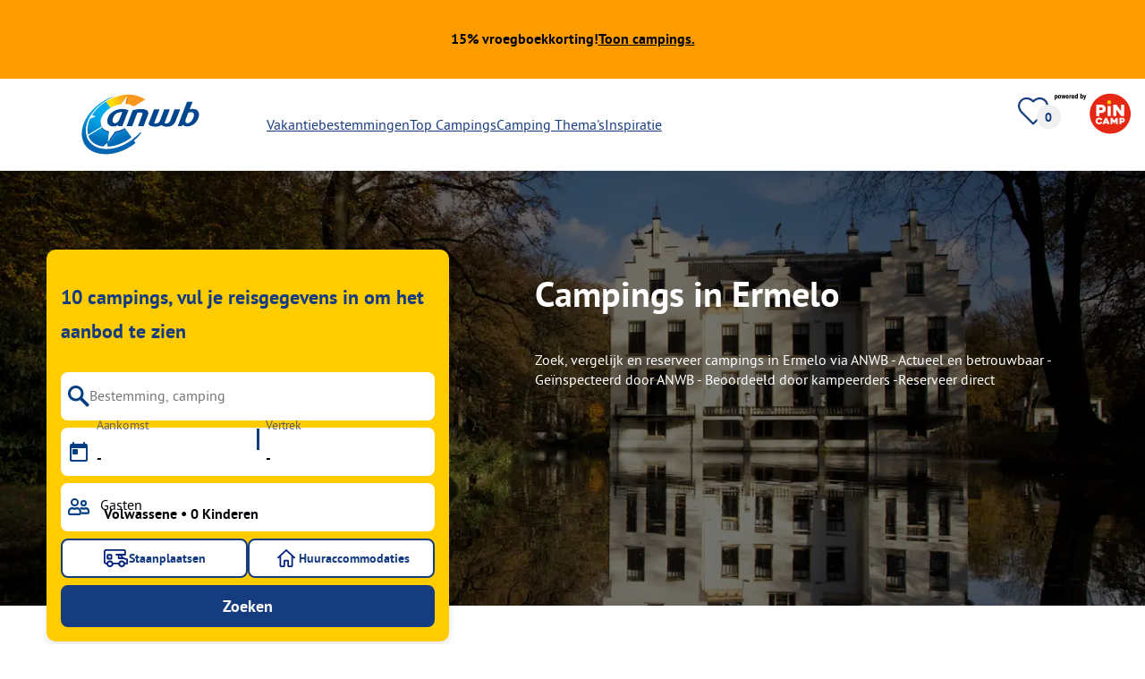

--- FILE ---
content_type: text/html; charset=utf-8
request_url: https://www.anwbcamping.nl/nederland/gelderland/ermelo
body_size: 104081
content:
<!DOCTYPE html><html lang="nl-NL"><head><meta charSet="utf-8"/><meta http-equiv="x-ua-compatible" content="ie=edge"/><meta name="viewport" content="width=device-width, initial-scale=1, shrink-to-fit=no"/><link rel="icon" href="https://assets.pincamp.com/nextcamp-assets/icons/favicon/anwb/favicon.ico"/><link href="https://assets.pincamp.com/nextcamp-assets/icons/favicon/anwb/icon-48x48.png" rel="shortcut icon" sizes="48x48"/><link href="https://assets.pincamp.com/nextcamp-assets/icons/favicon/anwb/icon-48x48.png" rel="apple-touch-icon" sizes="48x48"/><link href="https://assets.pincamp.com/nextcamp-assets/icons/favicon/anwb/icon-72x72.png" rel="apple-touch-icon" sizes="72x72"/><link href="https://assets.pincamp.com/nextcamp-assets/icons/favicon/anwb/icon-96x96.png" rel="apple-touch-icon" sizes="96x96"/><link href="https://assets.pincamp.com/nextcamp-assets/icons/favicon/anwb/icon-144x144.png" rel="apple-touch-icon" sizes="144x144"/><link href="https://assets.pincamp.com/nextcamp-assets/icons/favicon/anwb/icon-192x192.png" rel="apple-touch-icon" sizes="192x192"/><link href="https://assets.pincamp.com/nextcamp-assets/icons/favicon/anwb/icon-256x256.png" rel="apple-touch-icon" sizes="256x256"/><link href="https://assets.pincamp.com/nextcamp-assets/icons/favicon/anwb/icon-512x512.png" rel="apple-touch-icon" sizes="512x512"/><script id="kameleoon-queue" data-usercentrics="Kameleoon" type="javascript">
              // Duration in milliseconds to wait while the Kameleoon application file is loaded
              var kameleoonLoadingTimeout = 1000;

              window.kameleoonQueue = window.kameleoonQueue || [];
              window.kameleoonStartLoadTime = new Date().getTime();
              if (! document.getElementById("kameleoonLoadingStyleSheet") && ! window.kameleoonDisplayPageTimeOut)
              {
                  var kameleoonS = document.getElementsByTagName("script")[0];
                  var kameleoonCc = "* { visibility: hidden !important; background-image: none !important; }";
                  var kameleoonStn = document.createElement("style");
                  kameleoonStn.type = "text/css";
                  kameleoonStn.id = "kameleoonLoadingStyleSheet";
                  if (kameleoonStn.styleSheet)
                  {
                      kameleoonStn.styleSheet.cssText = kameleoonCc;
                  }
                  else
                  {
                      kameleoonStn.appendChild(document.createTextNode(kameleoonCc));
                  }
                  kameleoonS.parentNode.insertBefore(kameleoonStn, kameleoonS);
                  window.kameleoonDisplayPage = function(fromEngine)
                  {
                      if (!fromEngine)
                      {
                          window.kameleoonTimeout = true;
                      }
                      if (kameleoonStn.parentNode)
                      {
                          kameleoonStn.parentNode.removeChild(kameleoonStn);
                      }
                  };
                  window.kameleoonDisplayPageTimeOut = window.setTimeout(window.kameleoonDisplayPage, kameleoonLoadingTimeout);
              }

              function setConsentStatus(type, status, action) {
                if (status) {
                    window.kameleoonQueue.push(function() {
                        Kameleoon.API.Core.enableLegalConsent(type);
                        console.log('enableLegalConsent ' + type)
                    });
                } else if (!status) {
                    window.kameleoonQueue.push(function() {
                        Kameleoon.API.Core.disableLegalConsent(type);
                        console.log('disableLegalConsent ' + type)
                    });
                }
              }

              function initKameleoonLegalConsent(type) {
                  window.kameleoonQueue = window.kameleoonQueue || [];
                  window.kameleoonQueue.push(function() {
                      Kameleoon.API.Core.runWhenConditionTrue(() => typeof UC_UI !== 'undefined'
                      && UC_UI.isInitialized() === true
                      && window.localStorage.getItem('uc_user_interaction') === 'true', () => {
                          const abtesting = UC_UI.getServicesBaseInfo().filter((service) => service && service.id === 'H1yDxp7JN');
                          if (abtesting.length > 0) {
                              setConsentStatus('BOTH', abtesting[0].consent.status);
                          }
                      }, 200);
                  });
              }
              initKameleoonLegalConsent();
            </script><script src="https://i6c7w2nh31.kameleoon.io/kameleoon.js" data-usercentrics="Kameleoon" type="text/plain" async=""></script><link rel="manifest" href="/manifest.json" crossorigin="use-credentials"/><link rel="preload" type="font/woff2" as="font" href="https://assets.pincamp.com/nextcamp-assets/fonts/pt-sans-v12-latin-ext_latin_cyrillic-ext_cyrillic-700.woff2" crossorigin=""/><link rel="preload" type="font/woff2" as="font" href="https://assets.pincamp.com/nextcamp-assets/fonts/pt-sans-v12-latin-ext_latin_cyrillic-ext_cyrillic-regular.woff2" crossorigin=""/><title>Campings in Ermelo | ANWB Camping</title><meta name="description" content="Zoek, vergelijk en reserveer campings  in Ermelo via ANWB - Actueel en betrouwbaar - Geïnspecteerd door ANWB - Beoordeeld door kampeerders -Reserveer direct"/><meta name="robots" content="INDEX,FOLLOW"/><script type="application/ld+json">{"@context":"https://schema.org","@type":"FAQPage","mainEntity":[{"@type":"Question","name":"Hoeveel campings zijn er?","acceptedAnswer":{"@type":"Answer","text":"Je kunt 10 campings vinden op ANWB Camping."}},{"@type":"Question","name":"Wat zijn de top 3 campings?","acceptedAnswer":{"@type":"Answer","text":"Bijzonder populaire campings zijn: Campingpark de Vuurkuil, Kriemelberg BushCamp, Camping Brem en Den."}},{"@type":"Question","name":"Wat zijn de top 3 kenmerken van campings?","acceptedAnswer":{"@type":"Answer","text":"Gemeenschappelijke kenmerken zijn Internet, Honden toegestaan, Winkel."}},{"@type":"Question","name":"Welke regio's zijn bijzonder populair bij kampeerders?","acceptedAnswer":{"@type":"Answer","text":"Kampeerders reizen vooral graag naar de regio('s) Holland, Texel."}}]}</script><meta property="og:url" content="https://www.anwbcamping.nl/nederland/gelderland/ermelo"/><meta property="og:type" content="website"/><meta property="og:title" content="Campings in Ermelo | ANWB Camping"/><meta property="og:site_name" content="ANWB Camping"/><meta property="og:description" content="Zoek, vergelijk en reserveer campings  in Ermelo via ANWB - Actueel en betrouwbaar - Geïnspecteerd door ANWB - Beoordeeld door kampeerders -Reserveer direct"/><meta property="og:fb:admins" content="180846436061917"/><meta property="og:image" content="https://www.anwbcamping.nl/i/image.jpg?handle=FFLMAIOeRUSpcZALByr3&amp;auto=compress%2Cformat&amp;fit=crop&amp;w=1200&amp;h=630"/><meta property="og:image:secure_url" content="https://www.anwbcamping.nl/i/image.jpg?handle=FFLMAIOeRUSpcZALByr3&amp;auto=compress%2Cformat&amp;fit=crop&amp;w=1200&amp;h=630"/><meta property="og:image:type" content="image/jpeg"/><meta property="og:image:width" content="1200"/><meta property="og:image:height" content="600"/><meta name="twitter:card" content="summary_large_image"/><meta name="twitter:site" content="@PiNCAMP_DE"/><meta name="twitter:title" content="Campings in Ermelo | ANWB Camping"/><meta name="twitter:description" content="Zoek, vergelijk en reserveer campings  in Ermelo via ANWB - Actueel en betrouwbaar - Geïnspecteerd door ANWB - Beoordeeld door kampeerders -Reserveer direct"/><meta name="twitter:image" content="https://www.anwbcamping.nl/i/image.jpg?handle=FFLMAIOeRUSpcZALByr3&amp;auto=compress%2Cformat&amp;fit=crop&amp;w=1200&amp;h=630"/><meta name="thumbnail" content="https://www.anwbcamping.nl/i/image.jpg?handle=FFLMAIOeRUSpcZALByr3&amp;auto=compress%2Cformat&amp;fit=crop&amp;w=1200&amp;h=630"/><meta name="apple-itunes-app" content="app-id=6745559301"/><link rel="canonical" href="https://www.anwbcamping.nl/nederland/gelderland/ermelo"/><link rel="alternate" hrefLang="x-default" href="https://www.anwbcamping.nl/nederland/gelderland/ermelo"/><link rel="alternate" hrefLang="de-DE" href="https://www.pincamp.de/niederlande/gelderland/ermelo"/><link rel="alternate" hrefLang="de-CH" href="https://www.pincamp.ch/de/niederlande/gelderland/ermelo"/><link rel="alternate" hrefLang="fr-CH" href="https://www.pincamp.ch/fr/pays-bas/gueldre/ermelo"/><link rel="alternate" hrefLang="it-CH" href="https://www.pincamp.ch/it/paesi-bassi/gheldria/ermelo"/><link rel="alternate" hrefLang="nl-NL" href="https://www.anwbcamping.nl/nederland/gelderland/ermelo"/><link rel="alternate" hrefLang="fr-FR" href="https://www.pincamp.fr/pays-bas/gueldre/ermelo"/><link rel="alternate" hrefLang="it-IT" href="https://www.pincamp.it/paesi-bassi/gheldria/ermelo"/><link rel="alternate" hrefLang="en" href="https://www.pincamp.com/netherlands/gelderland/ermelo"/><script type="application/ld+json">{"@context":"https://schema.org","@type":"BreadcrumbList","@id":"https://www.anwbcamping.nl/nederland/gelderland/ermelo#breadcrumb","itemListelement":[[{"@type":"ListItem","position":1,"item":{"@id":"https://www.anwbcamping.nl/nederland/gelderland","name":"Gelderland"}},{"@type":"ListItem","position":2,"item":{"@id":"https://www.anwbcamping.nl/nederland","name":"Nederland"}},{"@type":"ListItem","position":3,"item":{"@id":"https://www.anwbcamping.nl/nederland/gelderland/ermelo","name":"Ermelo"}}]]}</script><script type="application/ld+json">{"@context":"https://schema.org","@type":"ItemList","itemListElement":[{"@type":"ListItem","position":1,"item":{"@type":"LodgingBusiness","address":{"postalCode":"3852 AM","streetAddress":"Fazantlaan 4","addressCountry":"NL","addressLocality":"Ermelo"},"addressCountry":"Nederland","name":"Ardoer Camping De Haeghehorst","image":"https://www.pincamp.de/campsites/prn:campsite:camping-de-haeghehorst/images/Camping-de-Haeghehorst---Glamping-und-Mobilheimen--im-Schatten-der-Baeume-auf-dem-Campingplatz.jpg?auto=compress%2Cformat&crop=edges&fit=crop&q=20","aggregateRating":{"@type":"AggregateRating","ratingValue":8.85,"reviewCount":40,"worstRating":1,"bestRating":10},"url":"https://www.anwbcamping.nl/campings/camping-de-haeghehorst?utm_source=google&utm_medium=SERPclick&utm_campaign=LP2carousel"}},{"@type":"ListItem","position":2,"item":{"@type":"LodgingBusiness","address":{"postalCode":"3852 MA","streetAddress":"Drieërweg 125","addressCountry":"NL","addressLocality":"Ermelo"},"addressCountry":"Nederland","name":"Recreatiepark De Paalberg","image":"https://www.pincamp.de/campsites/prn:campsite:recreatiecentrum-de-paalberg/images/Recreatiepark-De-Paalberg----Mobilheim-mit-Terrasse-auf-dem-Campingplatz----Mobilheim-mit-Terrasse-auf-dem-Campingplatz-26318d9a-b641-4317-ba66-61beb199b7e3.jpg?auto=compress%2Cformat&crop=edges&fit=crop&q=20","aggregateRating":{"@type":"AggregateRating","ratingValue":10,"reviewCount":1,"worstRating":1,"bestRating":10},"url":"https://www.anwbcamping.nl/campings/recreatiecentrum-de-paalberg?utm_source=google&utm_medium=SERPclick&utm_campaign=LP2carousel"}},{"@type":"ListItem","position":3,"item":{"@type":"LodgingBusiness","address":{"postalCode":"3847 LN","streetAddress":"Korhoenlaan 2","addressCountry":"NL","addressLocality":"Harderwijk"},"addressCountry":"Nederland","name":"Camping De Konijnenberg","image":"https://www.pincamp.de/campsites/prn:campsite:camping-de-konijnenberg/anwb/images/246b5977-9460-48d5-968a-2a7acf145065.jpg?auto=compress%2Cformat&crop=edges&fit=crop&q=20","url":"https://www.anwbcamping.nl/campings/camping-de-konijnenberg?utm_source=google&utm_medium=SERPclick&utm_campaign=LP2carousel"}},{"@type":"ListItem","position":4,"item":{"@type":"LodgingBusiness","address":{"postalCode":"8077 RP","streetAddress":"Vuurkuilweg 15","addressCountry":"NL","addressLocality":"Hulshorst"},"addressCountry":"Nederland","name":"Campingpark de Vuurkuil","image":"https://www.pincamp.de/campsites/prn:campsite:campingpark-de-vuurkuil/anwb/images/d7c57c3d-d51f-4c32-afc1-8d17caa0562a.jpg?auto=compress%2Cformat&crop=edges&fit=crop&q=20","url":"https://www.anwbcamping.nl/campings/campingpark-de-vuurkuil?utm_source=google&utm_medium=SERPclick&utm_campaign=LP2carousel"}},{"@type":"ListItem","position":5,"item":{"@type":"LodgingBusiness","address":{"postalCode":"3882 RG","streetAddress":"Kiefveldersteeg 11","addressCountry":"NL","addressLocality":"Putten"},"addressCountry":"Nederland","name":"Camping De Mariahoeve","image":"https://www.pincamp.de/campsites/prn:campsite:camping-de-mariahoeve/images/Camping-De-Mariahoeve---Wohnmobil--und-Wohnwagenstandplaetze-auf-der-Wiese-77f75c99-a2e7-45ec-b0b8-8e7bd121c67c.jpg?auto=compress%2Cformat&crop=edges&fit=crop&q=20","url":"https://www.anwbcamping.nl/campings/camping-de-mariahoeve?utm_source=google&utm_medium=SERPclick&utm_campaign=LP2carousel"}},{"@type":"ListItem","position":6,"item":{"@type":"LodgingBusiness","address":{"postalCode":"3852","streetAddress":"Leuvenumseweg 130","addressCountry":"NL","addressLocality":"AX Ermelo"},"addressCountry":"Nederland","name":"Camping Marbacka","image":"https://www.pincamp.de/campsites/prn:campsite:camping-marbacka/images/Camping-Marbacka----Campingplatz-aus-der-Vogelperspektive-c70f83c8-4323-4301-96b9-dacdd2e8cfb5.jpg?auto=compress%2Cformat&crop=edges&fit=crop&q=20","url":"https://www.anwbcamping.nl/campings/camping-marbacka?utm_source=google&utm_medium=SERPclick&utm_campaign=LP2carousel"}},{"@type":"ListItem","position":7,"item":{"@type":"LodgingBusiness","address":{"postalCode":"3852 MC","streetAddress":"Drieerweg 104","addressCountry":"NL","addressLocality":"Ermelo"},"addressCountry":"Nederland","name":"Kriemelberg BushCamp","image":"https://www.pincamp.de/campsites/prn:campsite:camping-de-kriemelberg/images/Kriemelberg-BushCamp--Camping-De-Kriemelberg---Standplaetze-zwischen-den-Baeumen-auf-dem-Campingplatz-2bd375d1-3b33-4223-a97f-7e923774b4b8.jpg?auto=compress%2Cformat&crop=edges&fit=crop&q=20","url":"https://www.anwbcamping.nl/campings/kriemelberg-bushCamp?utm_source=google&utm_medium=SERPclick&utm_campaign=LP2carousel"}},{"@type":"ListItem","position":8,"item":{"@type":"LodgingBusiness","address":{"postalCode":"3853 PG","streetAddress":"Oude Telgterweg 255","addressCountry":"NL","addressLocality":"Ermelo"},"addressCountry":"Nederland","name":"Camping Klarenbeek","url":"https://www.anwbcamping.nl/campings/camping-klarenbeek?utm_source=google&utm_medium=SERPclick&utm_campaign=LP2carousel"}},{"@type":"ListItem","position":9,"item":{"@type":"LodgingBusiness","address":{"postalCode":"1022 AM","streetAddress":"Meeuwenlaan 138","addressCountry":"NL","addressLocality":"Amsterdam"},"addressCountry":"Nederland","name":"Camping Vliegenbos","image":"https://www.pincamp.de/campsites/prn:campsite:camping-vliegenbos/images/Camping-Vliegenbos---Standplaetze-auf-dem-Campingplatz-92c7d681-e6cb-46f0-8f5c-e063616d2f7d.jpg?auto=compress%2Cformat&crop=edges&fit=crop&q=20","aggregateRating":{"@type":"AggregateRating","ratingValue":8.791666666666666,"reviewCount":72,"worstRating":1,"bestRating":10},"url":"https://www.anwbcamping.nl/campings/camping-vliegenbos?utm_source=google&utm_medium=SERPclick&utm_campaign=LP2carousel"}},{"@type":"ListItem","position":10,"item":{"@type":"LodgingBusiness","address":{"postalCode":"8166 JJ","streetAddress":"Hanendorperweg 102","addressCountry":"NL","addressLocality":"Emst"},"addressCountry":"Nederland","name":"Camping De Wildhoeve","image":"https://www.pincamp.de/campsites/prn:campsite:camping-de-wildhoeve/images/Camping-De-Wildhoeve---Pool-im-Freien-mit-Kinderbereich-und-Wasserrutschen-d1320ac3-2d0e-40aa-b67a-ef939d1a55ac.jpg?auto=compress%2Cformat&crop=edges&fit=crop&q=20","aggregateRating":{"@type":"AggregateRating","ratingValue":8.933333333333334,"reviewCount":15,"worstRating":1,"bestRating":10},"url":"https://www.anwbcamping.nl/campings/camping-de-wildhoeve?utm_source=google&utm_medium=SERPclick&utm_campaign=LP2carousel"}},{"@type":"ListItem","position":11,"item":{"@type":"LodgingBusiness","address":{"postalCode":"8325 PP","streetAddress":"Noordwal 3","addressCountry":"NL","addressLocality":"Vollenhove"},"addressCountry":"Nederland","name":"Ardoer Vakantiepark 't Akkertien","image":"https://www.pincamp.de/campsites/prn:campsite:ardoer-vakantiepark-t-akkertien-op-de-voorst/images/Ardoer-Vakantiepark--t-Akkertien-op-de-Voorst-----Stellplatz-vom-Campingplatz-auf-gruener-Wiese.jpg?auto=compress%2Cformat&crop=edges&fit=crop&q=20","aggregateRating":{"@type":"AggregateRating","ratingValue":8.666666666666666,"reviewCount":6,"worstRating":1,"bestRating":10},"url":"https://www.anwbcamping.nl/campings/ardoer-vakantiepark-t-akkertien-op-de-voorst?utm_source=google&utm_medium=SERPclick&utm_campaign=LP2carousel"}},{"@type":"ListItem","position":12,"item":{"@type":"LodgingBusiness","address":{"postalCode":"4021 GG","streetAddress":"Eiland van Maurik 7","addressCountry":"NL","addressLocality":"Maurik"},"addressCountry":"Nederland","name":"Vakantiepark Eiland van Maurik","image":"https://www.pincamp.de/campsites/prn:campsite:vakantiepark-eiland-van-maurik/images/Vakantiepark-Eiland-van-Maurik----Campingplatz-aus-der-Vogelperspektive-7cf31138-3e07-4028-a0ea-864ea6177614.jpg?auto=compress%2Cformat&crop=edges&fit=crop&q=20","aggregateRating":{"@type":"AggregateRating","ratingValue":7.909090909090909,"reviewCount":22,"worstRating":1,"bestRating":10},"url":"https://www.anwbcamping.nl/campings/vakantiepark-eiland-van-maurik?utm_source=google&utm_medium=SERPclick&utm_campaign=LP2carousel"}}]}</script><link rel="preload" as="image" imageSrcSet="https://www.pincamp.de/i/image.jpg?handle=FFLMAIOeRUSpcZALByr3&amp;auto=compress%2Cformat&amp;fit=crop&amp;q=20&amp;w=320 320w, https://www.pincamp.de/i/image.jpg?handle=FFLMAIOeRUSpcZALByr3&amp;auto=compress%2Cformat&amp;fit=crop&amp;q=20&amp;w=412 412w, https://www.pincamp.de/i/image.jpg?handle=FFLMAIOeRUSpcZALByr3&amp;auto=compress%2Cformat&amp;fit=crop&amp;q=20&amp;w=760 760w, https://www.pincamp.de/i/image.jpg?handle=FFLMAIOeRUSpcZALByr3&amp;auto=compress%2Cformat&amp;fit=crop&amp;q=20&amp;w=990 990w, https://www.pincamp.de/i/image.jpg?handle=FFLMAIOeRUSpcZALByr3&amp;auto=compress%2Cformat&amp;fit=crop&amp;q=20&amp;w=1350 1350w, https://www.pincamp.de/i/image.jpg?handle=FFLMAIOeRUSpcZALByr3&amp;auto=compress%2Cformat&amp;fit=crop&amp;q=20&amp;w=1440 1440w" imageSizes="100vw" fetchpriority="high"/><link rel="preload" href="https://www.pincamp.de/campsites/prn:campsite:camping-de-haeghehorst/images/Camping-de-Haeghehorst---Glamping-und-Mobilheimen--im-Schatten-der-Baeume-auf-dem-Campingplatz.jpg?auto=compress%2Cformat&amp;crop=edges&amp;fit=crop&amp;q=20&amp;w=95&amp;h=95" as="image" fetchpriority="high"/><link rel="preload" href="https://www.pincamp.de/campsites/prn:campsite:camping-de-haeghehorst/images/Camping-de-Haeghehorst---Glamping-und-Mobilheimen--im-Schatten-der-Baeume-auf-dem-Campingplatz.jpg?auto=compress%2Cformat&amp;crop=edges&amp;fit=crop&amp;q=20&amp;w=250&amp;h=140" as="image" fetchpriority="high"/><link rel="preload" href="https://assets.pincamp.com/nextcamp-assets/icons/badges/cke.svg" as="image" fetchpriority="high"/><link rel="preload" as="image" imageSrcSet="https://www.pincamp.de/campsites/prn:campsite:camping-de-haeghehorst/images/Camping-de-Haeghehorst---Glamping-und-Mobilheimen--im-Schatten-der-Baeume-auf-dem-Campingplatz.jpg?w=320&amp;q=20 320w, https://www.pincamp.de/campsites/prn:campsite:camping-de-haeghehorst/images/Camping-de-Haeghehorst---Glamping-und-Mobilheimen--im-Schatten-der-Baeume-auf-dem-Campingplatz.jpg?w=412&amp;q=20 412w, https://www.pincamp.de/campsites/prn:campsite:camping-de-haeghehorst/images/Camping-de-Haeghehorst---Glamping-und-Mobilheimen--im-Schatten-der-Baeume-auf-dem-Campingplatz.jpg?w=760&amp;q=20 760w, https://www.pincamp.de/campsites/prn:campsite:camping-de-haeghehorst/images/Camping-de-Haeghehorst---Glamping-und-Mobilheimen--im-Schatten-der-Baeume-auf-dem-Campingplatz.jpg?w=990&amp;q=20 990w, https://www.pincamp.de/campsites/prn:campsite:camping-de-haeghehorst/images/Camping-de-Haeghehorst---Glamping-und-Mobilheimen--im-Schatten-der-Baeume-auf-dem-Campingplatz.jpg?w=1350&amp;q=20 1350w, https://www.pincamp.de/campsites/prn:campsite:camping-de-haeghehorst/images/Camping-de-Haeghehorst---Glamping-und-Mobilheimen--im-Schatten-der-Baeume-auf-dem-Campingplatz.jpg?w=1440&amp;q=20 1440w" imageSizes="100vw" fetchpriority="high"/><link rel="preload" href="https://assets.pincamp.com/nextcamp-assets/icons/table-of-facts/campsites.svg" as="image" fetchpriority="high"/><link rel="preload" href="https://assets.pincamp.com/nextcamp-assets/icons/table-of-facts/reviews.svg" as="image" fetchpriority="high"/><link rel="preload" href="https://assets.pincamp.com/nextcamp-assets/icons/table-of-facts/rating.svg" as="image" fetchpriority="high"/><link rel="preload" as="image" href="/image-translator/[base64].png"/><meta name="next-head-count" content="60"/><script id="cross-domain-consent-sharing-iframe">window.UC_UI_DOMAINS = {
                crossDomainConsentSharingIFrame: 'https://www.anwbcamping.nl/cross-domain-bridge.html',
            };</script><script id="data-layer-workaround">window.dataLayer = window.dataLayer || [];</script><noscript data-n-css=""></noscript><script defer="" nomodule="" src="https://assets.pincamp.com/_next/static/chunks/polyfills-42372ed130431b0a.js"></script><script src="https://assets.pincamp.com/_next/static/chunks/webpack-6acb7d5a2cd5dc5d.js" defer=""></script><script src="https://assets.pincamp.com/_next/static/chunks/framework-6f773ab18b666892.js" defer=""></script><script src="https://assets.pincamp.com/_next/static/chunks/main-ad74322342a4b30c.js" defer=""></script><script src="https://assets.pincamp.com/_next/static/chunks/pages/_app-adbbdabb4a59454a.js" defer=""></script><script src="https://assets.pincamp.com/_next/static/chunks/4101-9a4325e30b41db89.js" defer=""></script><script src="https://assets.pincamp.com/_next/static/chunks/1779-dfee0552522f4f0c.js" defer=""></script><script src="https://assets.pincamp.com/_next/static/chunks/7691-8946c535680d768b.js" defer=""></script><script src="https://assets.pincamp.com/_next/static/chunks/3260-1d2ae2384f2bdc6a.js" defer=""></script><script src="https://assets.pincamp.com/_next/static/chunks/744-8a3238266c68a0f9.js" defer=""></script><script src="https://assets.pincamp.com/_next/static/chunks/6252-091ee64fba204e8f.js" defer=""></script><script src="https://assets.pincamp.com/_next/static/chunks/3093-aa434b16bb56c852.js" defer=""></script><script src="https://assets.pincamp.com/_next/static/chunks/5992-eb4830a0c4e7db4c.js" defer=""></script><script src="https://assets.pincamp.com/_next/static/chunks/2698-483302f740d8d1cc.js" defer=""></script><script src="https://assets.pincamp.com/_next/static/chunks/2075-d53d57c893ea9e0d.js" defer=""></script><script src="https://assets.pincamp.com/_next/static/chunks/pages/%5B...slug%5D-e708e6b8f76b184f.js" defer=""></script><script src="https://assets.pincamp.com/_next/static/release-76b2b330ae64b94b3eb7f39ee158df67a926734b/_buildManifest.js" defer=""></script><script src="https://assets.pincamp.com/_next/static/release-76b2b330ae64b94b3eb7f39ee158df67a926734b/_ssgManifest.js" defer=""></script><style data-emotion="css "></style></head><body><noscript><iframe src="https://www.googletagmanager.com/ns.html?id=GTM-MCCDR49" height="0" width="0" style="display:none;visibility:hidden"></iframe></noscript><div id="__next"><style data-emotion="css-global 9cufx6-#606060">:root{--background-primary:#E42612;--background-mark-blue:#E1F4FC;--background-mark-gray:#c5c5c5;--background-light-gray:#f0f0f0;--background-medium-gray:#d4d4d4;--background-error:#E4261230;--background-warning:#FFF5D0;--background-ads:var(--background-mark-blue);--background-disabled:#9a9a9a;--background-badge-blue:#2596C7;--border-primary:#c5c5c5;--border-secondary:#9a9a9a;--border-tertiary:#d4d4d4;--border-light-gray:#f0f0f0;--border-error:#E42612;--border-warning:#FFCC00;--border-info:#1F74AC;--border-pinned-accommodation:#5ABFE9;--white:#fff;--black:#000;--green:#008662;--charcoal:#484848;--booking-box-bg:#FFCC00;--travel-dialog-header-bg:var(--booking-box-bg);--partner-logos-border:var(--booking-box-bg);--brand-trust-banner-bg:var(--booking-box-bg);--table-of-facts-bg:var(--booking-box-bg);--popular-accommodation-pill-bg:var(--booking-box-bg);--newsletter-box-bg:#f0f0f0;--product-trust-banner-bg:#FFA590;--map-visited-pin-bg:#FFA590;--brand-trust-text:var(--black);--brand-trust-clickout:var(--black);--cke-discount-pill-bg:#0660B1;--other-discount-pill-bg:#D8127D;--adac-campcard-discount-pill-bg:#FFCC00;--tooltip-bg:#1F74AC;--breadcrumb-text:#6f6f6f;--promotion-banner-bg:var(--green);--promotion-banner-text-color:var(--white);--table-background:#d4d4d4;--table-background--campcard:var(--table-background);--table-background--price:var(--table-background);--calendar-cell:#d4d4d4;--calendar-cell--disabled:var(--calendar-cell);--calendar-cell--hover:var(--calendar-cell);--map-pin-marker-bg:#E42612;--spinner-bg:#E42612;--form-warning:#ff381d;--pinned-tile-border:#5ABFE9;--pinned-tile-box-shadow:#E1F4FC;--accent-primary:#1F74AC;--accent-primary--active:#18548A;--checkbox-background:var(--accent-primary);--checkbox-background--hover:#18548A;--checkbox-border:var(--border-primary);--checkbox-border--hover:var(--accent-primary);--travel-dialog-picker-color:#1F74AC;--tab-item-text:#1F74AC;--travel-mode-background:var(--charcoal);--tab-item-text--hover:var(--charcoal);--header-navigation-anchor-color:var(--charcoal);--header-icons:#E42612;--partner-icon-color:invert(25%) sepia(84%) saturate(4413%) hue-rotate(354deg) brightness(90%) contrast(80%);--mobile-home-teaser-check-icon:invert(31%) sepia(0%) saturate(0%) hue-rotate(172deg) brightness(87%) contrast(94%);--travel-dialog-icon:invert(68%) sepia(19%) saturate(1126%) hue-rotate(163deg) brightness(96%) contrast(87%);--accommodations-search-ads-text-color:var(--charcoal);--button-primary:#1F74AC;--button-primary--hover:#18548A;--button-primary--disabled:#9a9a9a;--anchor-primary:#1F74AC;--anchor-primary--hover:#18548A;--anchor-secondary:#E1F4FC;--text-primary:#484848;--text-secondary:#9a9a9a;--text-disabled:#7d7d7d;--text-reset:#7d7d7d;--text-label:#606060;--text-link:#1F74AC;--text-error:#E42612;--text-warning:#FFCC00;--base-dark-transparent:0,0%,0%;--base-white-transparent:0,0%,100%;--light-dark-overlay:hsla(var(--base-dark-transparent),0.25);--dark-overlay:hsla(var(--base-dark-transparent),0.4);--extra-dark-overlay:hsla(var(--base-dark-transparent),0.8);--shadow:hsla(var(--base-dark-transparent),0.1);--skeleton-grey:hsla(var(--base-white-transparent),0.15);--white-half-transparent:hsla(var(--base-white-transparent),0.5);--white-copyright-transparent:hsla(var(--base-white-transparent),0.8);--white-almost-transparent:hsla(var(--base-white-transparent),0.9);--spacing-4xs:4px;--spacing-3xs:6px;--spacing-xxs:8px;--spacing-xs:16px;--spacing-s:24px;--spacing-m:32px;--spacing-l:48px;--spacing-xl:64px;--spacing-xxl:96px;}*{box-sizing:border-box;font-family:'PT Sans',sans-serif;}@font-face{font-display:swap;font-family:'PT Sans';font-style:normal;font-weight:400;src:url('https://assets.pincamp.com/nextcamp-assets/fonts/pt-sans-v12-latin-ext_latin_cyrillic-ext_cyrillic-regular.eot');src:local(''),url('https://assets.pincamp.com/nextcamp-assets/fonts/pt-sans-v12-latin-ext_latin_cyrillic-ext_cyrillic-regular.woff2') format('woff2'),url('https://assets.pincamp.com/nextcamp-assets/fonts/pt-sans-v12-latin-ext_latin_cyrillic-ext_cyrillic-regular.woff') format('woff'),url('https://assets.pincamp.com/nextcamp-assets/fonts/pt-sans-v12-latin-ext_latin_cyrillic-ext_cyrillic-regular.ttf') format('truetype');}@font-face{font-display:swap;font-family:'PT Sans';font-style:normal;font-weight:700;src:url('https://assets.pincamp.com/nextcamp-assets/fonts/pt-sans-v12-latin-ext_latin_cyrillic-ext_cyrillic-700.eot');src:local(''),url('https://assets.pincamp.com/nextcamp-assets/fonts/pt-sans-v12-latin-ext_latin_cyrillic-ext_cyrillic-700.woff2') format('woff2'),url('https://assets.pincamp.com/nextcamp-assets/fonts/pt-sans-v12-latin-ext_latin_cyrillic-ext_cyrillic-700.woff') format('woff'),url('https://assets.pincamp.com/nextcamp-assets/fonts/pt-sans-v12-latin-ext_latin_cyrillic-ext_cyrillic-700.ttf') format('truetype');}@font-face{font-display:swap;font-family:'PT Sans';font-style:italic;font-weight:700;src:url('https://assets.pincamp.com/nextcamp-assets/fonts/pt-sans-v12-latin-ext_latin_cyrillic-ext_cyrillic-700italic.eot');src:local(''),url('https://assets.pincamp.com/nextcamp-assets/fonts/pt-sans-v12-latin-ext_latin_cyrillic-ext_cyrillic-700italic.woff2') format('woff2'),url('https://assets.pincamp.com/nextcamp-assets/fonts/pt-sans-v12-latin-ext_latin_cyrillic-ext_cyrillic-700italic.woff') format('woff'),url('https://assets.pincamp.com/nextcamp-assets/fonts/pt-sans-v12-latin-ext_latin_cyrillic-ext_cyrillic-700italic.ttf') format('truetype');}@font-face{font-display:swap;font-family:'PT Sans';font-style:italic;font-weight:400;src:url('https://assets.pincamp.com/nextcamp-assets/fonts/pt-sans-v12-latin-ext_latin_cyrillic-ext_cyrillic-italic.eot');src:local(''),url('https://assets.pincamp.com/nextcamp-assets/fonts/pt-sans-v12-latin-ext_latin_cyrillic-ext_cyrillic-italic.woff2') format('woff2'),url('https://assets.pincamp.com/nextcamp-assets/fonts/pt-sans-v12-latin-ext_latin_cyrillic-ext_cyrillic-italic.woff') format('woff'),url('https://assets.pincamp.com/nextcamp-assets/fonts/pt-sans-v12-latin-ext_latin_cyrillic-ext_cyrillic-italic.ttf') format('truetype');}@font-face{font-display:swap;font-family:'pincampicons';font-weight:normal;font-style:normal;src:url('https://assets.pincamp.com/nextcamp-assets/fonts/pincampicons.eot');src:local(''),url('https://assets.pincamp.com/nextcamp-assets/fonts/pincampicons.woff2') format('woff2'),url('https://assets.pincamp.com/nextcamp-assets/fonts/pincampicons.woff') format('woff'),url('https://assets.pincamp.com/nextcamp-assets/fonts/pincampicons.ttf') format('truetype'),url('https://assets.pincamp.com/nextcamp-assets/fonts/pincampicons.svg#pincampicons') format('svg');}html,body{background:var(--white);color:var(--text-primary);font-size:1em;font-weight:400;line-height:24px;margin:0;padding:0;position:relative;-moz-osx-font-smoothing:grayscale;-webkit-font-smoothing:antialiased;scroll-behavior:smooth;scroll-padding-top:var(--spacing-xs);height:100%;}#__next{min-height:100%;}body.has-modal{overflow:hidden;max-height:100vh;}ul{margin:0;padding:0;}:is(h1,h2,h3,h4,h5,h6,p){padding:0;margin:0;line-height:1.25;}h1{font-size:34px;line-height:38px;}@media(min-width: 760px){h1{font-size:40px;line-height:46px;}}h2{font-size:26px;line-height:30px;}@media(min-width: 760px){h2{font-size:32px;line-height:38px;}}h3{font-size:20px;line-height:24px;}@media(min-width: 990px){h3{font-size:22px;line-height:24px;}}h4{font-size:16px;line-height:20px;}h5{font-size:14px;line-height:16px;}a{color:var(--text-primary);-webkit-text-decoration:underline;text-decoration:underline;font-weight:400;cursor:pointer;}a:focus{outline:2px solid var(--black);outline-offset:2px;}.mobile-hidden{display:none;}@media(min-width: 760px){.mobile-hidden{display:block;}}@media(min-width: 760px){.desktop-hidden{display:none;}}.sr-only{position:absolute;width:1px;height:1px;padding:0;margin:0px;overflow:hidden;clip:rect(0,0,0,0);-webkit-clip-path:inset(50%);clip-path:inset(50%);white-space:nowrap;border:0;-webkit-user-select:none;-moz-user-select:none;-ms-user-select:none;user-select:none;}.partner-svg-icon{-webkit-filter:var(--partner-icon-color);filter:var(--partner-icon-color);}:root{--header-icons:#163c80;--travel-dialog-icon:invert(44%) sepia(98%) saturate(3028%) hue-rotate(173deg) brightness(96%) contrast(101%);--partner-icon-color:invert(11%) sepia(60%) saturate(6429%) hue-rotate(204deg) brightness(70%) contrast(102%);--mobile-home-teaser-check-icon:invert(40%) sepia(0%) saturate(3%) hue-rotate(184deg) brightness(89%) contrast(85%);--text-primary:#163c80;--button-primary:#163c80;--button-primary--hover:#002E65;--background-primary:#163c80;--charcoal:#000307;--anchor-primary:#0071A4;--anchor-primary--hover:#002E65;--header-navigation-anchor-color:#163c80;--tab-item-text:#0071A4;--tab-item-text--hover:#002E65;--text-link:#0071A4;--travel-dialog-picker-color:#0096da;--travel-mode-background:#163c80;--travel-mode-icons:brightness(73%) contrast(220%);--featured-tile-badge-bg-color:#F28200;--brand-trust-banner-bg:#f0f0f0;--brand-trust-text:var(--text-primary);--brand-trust-clickout:var(--text-primary);--background-ads:#163c80;--accommodations-search-ads-text-color:var(--white);--promotion-banner-bg:#FF9C00;--promotion-banner-text-color:var(--charcoal);}</style><header id="header"><style data-emotion="css bhjpk2">.css-bhjpk2{width:100%;background-color:var(--promotion-banner-bg);padding:var(--spacing-xs) 0;display:-webkit-box;display:-webkit-flex;display:-ms-flexbox;display:flex;-webkit-box-pack:center;-ms-flex-pack:center;-webkit-justify-content:center;justify-content:center;-webkit-align-items:center;-webkit-box-align:center;-ms-flex-align:center;align-items:center;gap:var(--spacing-s);min-height:54px;}</style><div role="banner" class="css-bhjpk2"><style data-emotion="css tnmxnb">.css-tnmxnb{color:var(--promotion-banner-text-color);font-size:16px;font-weight:700;}</style><p class="css-tnmxnb">15% vroegboekkorting!</p><style data-emotion="css 1ek2cap">.css-1ek2cap{color:var(--promotion-banner-text-color);-webkit-text-decoration:underline;text-decoration:underline;font-size:16px;font-weight:700;}</style><style data-emotion="css bziqf1">.css-bziqf1{color:var(--promotion-banner-text-color);-webkit-text-decoration:underline;text-decoration:underline;font-size:16px;font-weight:700;}</style><a class="css-bziqf1" target="_blank" rel="noopener noreferrer" href="/campaign/early-bird/2025-2026">Toon campings.</a></div><style data-emotion="css 2zgul3">.css-2zgul3{position:relative;display:-webkit-inline-box;display:-webkit-inline-flex;display:-ms-inline-flexbox;display:inline-flex;-webkit-box-pack:justify;-webkit-justify-content:space-between;justify-content:space-between;-webkit-align-items:flex-start;-webkit-box-align:flex-start;-ms-flex-align:flex-start;align-items:flex-start;min-height:70px;width:100%;padding:var(--spacing-xs);border-bottom:1px solid var(--border-light-gray);}</style><div class="css-2zgul3"><style data-emotion="css 14xswih">.css-14xswih{--top:-1000px;position:absolute;top:var(--top);left:0;width:100%;z-index:9990;text-align:center;}</style><div class="css-14xswih"><style data-emotion="css 4g9y8r">.css-4g9y8r{position:absolute;left:50%;-webkit-transform:translateX(-50%);-moz-transform:translateX(-50%);-ms-transform:translateX(-50%);transform:translateX(-50%);padding:var(--spacing-xs) var(--spacing-m);background-color:var(--white);color:var(--anchor-primary);font-weight:700;-webkit-text-decoration:none;text-decoration:none;border-radius:8px;}.css-4g9y8r:focus{top:calc(var(--top) * -1);}</style><style data-emotion="css 1krw59h">.css-1krw59h{position:absolute;left:50%;-webkit-transform:translateX(-50%);-moz-transform:translateX(-50%);-ms-transform:translateX(-50%);transform:translateX(-50%);padding:var(--spacing-xs) var(--spacing-m);background-color:var(--white);color:var(--anchor-primary);font-weight:700;-webkit-text-decoration:none;text-decoration:none;border-radius:8px;}.css-1krw59h:focus{top:calc(var(--top) * -1);}</style><a class="css-1krw59h" target="_self" href="#main-content">Overslaan naar hoofdinhoud</a></div><style data-emotion="css 1ai5dxw">.css-1ai5dxw{-webkit-align-items:center;-webkit-box-align:center;-ms-flex-align:center;align-items:center;display:-webkit-box;display:-webkit-flex;display:-ms-flexbox;display:flex;-webkit-flex:1;-ms-flex:1;flex:1;gap:var(--spacing-xs);}</style><div class="css-1ai5dxw"><a title="ANWB Camping" target="_self" href="/" class="css-13wylk3"><style data-emotion="css du3iwa">.css-du3iwa{display:-webkit-box;display:-webkit-flex;display:-ms-flexbox;display:flex;-webkit-align-items:center;-webkit-box-align:center;-ms-flex-align:center;align-items:center;-webkit-box-pack:center;-ms-flex-pack:center;-webkit-justify-content:center;justify-content:center;}.css-du3iwa >img{min-width:48px;width:100%;height:48px;}@media(min-width: 990px){.css-du3iwa >img{min-width:70px;height:70px;}}</style><div class="css-du3iwa"><img alt="ANWB Camping Logo" loading="lazy" width="94" height="50" decoding="async" data-nimg="1" class="" style="color:transparent" src="https://assets.pincamp.com/nextcamp-assets/icons/anwb.svg"/></div></a><style data-emotion="css 1ibxqbd">.css-1ibxqbd{display:-webkit-box;display:-webkit-flex;display:-ms-flexbox;display:flex;-webkit-flex-direction:column;-ms-flex-direction:column;flex-direction:column;gap:var(--spacing-m);-webkit-align-items:flex-start;-webkit-box-align:flex-start;-ms-flex-align:flex-start;align-items:flex-start;}</style><div class="css-1ibxqbd"><style data-emotion="css y5p7kz">.css-y5p7kz{color:var(--text-primary);display:none;}@media(min-width: 990px){.css-y5p7kz{display:inherit;}}</style><nav class="css-y5p7kz"><style data-emotion="css 10goyec">.css-10goyec{display:-webkit-box;display:-webkit-flex;display:-ms-flexbox;display:flex;-webkit-align-items:center;-webkit-box-align:center;-ms-flex-align:center;align-items:center;gap:var(--spacing-m);white-space:nowrap;}</style><ul class="css-10goyec"><style data-emotion="css 12vpdgj">.css-12vpdgj{list-style:none;z-index:4;height:24px;}</style><li class="css-12vpdgj"><style data-emotion="css zk6k1">.css-zk6k1{display:block;color:var(--header-navigation-anchor-color);font-size:16px;-webkit-text-decoration:underline;text-decoration:underline;font-weight:400;-webkit-transition:all 0.25s ease-in-out;transition:all 0.25s ease-in-out;}.css-zk6k1:focus-visible{color:var(--anchor-primary);border-bottom:4px solid var(--anchor-primary);-webkit-text-decoration:none;text-decoration:none;}@media (hover: hover) and (pointer: fine){.css-zk6k1:hover{color:var(--anchor-primary);border-bottom:4px solid var(--anchor-primary);-webkit-text-decoration:none;text-decoration:none;}}</style><style data-emotion="css ducjrw">.css-ducjrw{display:block;color:var(--header-navigation-anchor-color);font-size:16px;-webkit-text-decoration:underline;text-decoration:underline;font-weight:400;-webkit-transition:all 0.25s ease-in-out;transition:all 0.25s ease-in-out;}.css-ducjrw:focus-visible{color:var(--anchor-primary);border-bottom:4px solid var(--anchor-primary);-webkit-text-decoration:none;text-decoration:none;}@media (hover: hover) and (pointer: fine){.css-ducjrw:hover{color:var(--anchor-primary);border-bottom:4px solid var(--anchor-primary);-webkit-text-decoration:none;text-decoration:none;}}</style><a aria-expanded="false" aria-controls="hero-menu-vakantiebestemmingen" class="css-ducjrw" target="_self" href="/archives/kampeervakantie">Vakantiebestemmingen</a></li><li class="css-12vpdgj"><a aria-expanded="false" aria-controls="hero-menu-top-campings" class="css-ducjrw" target="_self" href="/thema-kamperen/topcampings">Top Campings</a></li><li class="css-12vpdgj"><a aria-expanded="false" aria-controls="hero-menu-camping-themas" class="css-ducjrw" target="_self" href="/thema-kamperen">Camping Thema&#x27;s</a></li><li class="css-12vpdgj"><a class="css-ducjrw" target="_blank" rel="noopener noreferrer" href="/inspiratie/">Inspiratie</a></li></ul></nav></div><style data-emotion="css 7kkr9s">.css-7kkr9s{-webkit-align-items:center;-webkit-box-align:center;-ms-flex-align:center;align-items:center;display:-webkit-box;display:-webkit-flex;display:-ms-flexbox;display:flex;gap:var(--spacing-xs);}@media(min-width: 990px){.css-7kkr9s{display:none;content-visibility:auto;}}.css-7kkr9s >div{display:inherit;}</style><div class="css-7kkr9s"><div role="button" tabindex="0" aria-label="Mobiel menu en navigatie openen" aria-expanded="false"><style data-emotion="css 1lp3u49">.css-1lp3u49{font-size:34px;color:var(--header-icons);}.css-1lp3u49:before{margin-right:0;}</style><style data-emotion="css 1sgo81q">.css-1sgo81q{font-size:34px;color:var(--header-icons);}.css-1sgo81q:before{font-family:'pincampicons';font-style:normal;font-weight:normal;display:inline-block;-webkit-text-decoration:inherit;text-decoration:inherit;width:1em;margin-right:0.2em;text-align:center;font-variant:normal;text-transform:none;}.css-1sgo81q.icon-miscellaneous:before{content:'\e802';}.css-1sgo81q.icon-copy:before{content:'\e803';}.css-1sgo81q.icon-directions:before{content:'\e804';}.css-1sgo81q.icon-fireplace:before{content:'\e805';}.css-1sgo81q.icon-globe:before{content:'\e806';}.css-1sgo81q.icon-burger:before{content:'\e807';}.css-1sgo81q.icon-heart_filled:before{content:'\e808';}.css-1sgo81q.icon-interaction_success:before{content:'\e809';}.css-1sgo81q.icon-minus:before{content:'\e80a';}.css-1sgo81q.icon-pin:before{content:'\e80b';}.css-1sgo81q.icon-accessible:before{content:'\e80c';}.css-1sgo81q.icon-aircon:before{content:'\e80d';}.css-1sgo81q.icon-bath:before{content:'\e80e';}.css-1sgo81q.icon-bed:before{content:'\e80f';}.css-1sgo81q.icon-bread_service:before{content:'\e810';}.css-1sgo81q.icon-bulb:before{content:'\e811';}.css-1sgo81q.icon-by_the_water:before{content:'\e812';}.css-1sgo81q.icon-calendar:before{content:'\e813';}.css-1sgo81q.icon-camper:before{content:'\e814';}.css-1sgo81q.icon-caravan:before{content:'\e815';}.css-1sgo81q.icon-certificates_001:before{content:'\e816';}.css-1sgo81q.icon-chat:before{content:'\e817';}.css-1sgo81q.icon-contact:before{content:'\e818';}.css-1sgo81q.icon-cov_terrace:before{content:'\e819';}.css-1sgo81q.icon-discount_001:before{content:'\e81a';}.css-1sgo81q.icon-discount_002:before{content:'\e81b';}.css-1sgo81q.icon-dishwasher:before{content:'\e81c';}.css-1sgo81q.icon-dogs_allowed:before{content:'\e81d';}.css-1sgo81q.icon-edit:before{content:'\e81e';}.css-1sgo81q.icon-electricity:before{content:'\e81f';}.css-1sgo81q.icon-filter:before{content:'\e820';}.css-1sgo81q.icon-flag:before{content:'\e821';}.css-1sgo81q.icon-guests:before{content:'\e822';}.css-1sgo81q.icon-heart:before{content:'\e823';}.css-1sgo81q.icon-home:before{content:'\e824';}.css-1sgo81q.icon-kid_friendly:before{content:'\e825';}.css-1sgo81q.icon-kitchen:before{content:'\e826';}.css-1sgo81q.icon-like:before{content:'\e827';}.css-1sgo81q.icon-map:before{content:'\e828';}.css-1sgo81q.icon-rental:before{content:'\e829';}.css-1sgo81q.icon-restaurant:before{content:'\e82a';}.css-1sgo81q.icon-sanitary:before{content:'\e82b';}.css-1sgo81q.icon-search:before{content:'\e82c';}.css-1sgo81q.icon-semcov_terrace:before{content:'\e82d';}.css-1sgo81q.icon-shopping:before{content:'\e82e';}.css-1sgo81q.icon-size:before{content:'\e82f';}.css-1sgo81q.icon-skiing:before{content:'\e830';}.css-1sgo81q.icon-sports:before{content:'\e831';}.css-1sgo81q.icon-sun:before{content:'\e832';}.css-1sgo81q.icon-swimming:before{content:'\e833';}.css-1sgo81q.icon-target_group:before{content:'\e834';}.css-1sgo81q.icon-tent:before{content:'\e835';}.css-1sgo81q.icon-terrace:before{content:'\e836';}.css-1sgo81q.icon-theatre:before{content:'\e837';}.css-1sgo81q.icon-tv:before{content:'\e838';}.css-1sgo81q.icon-wellness:before{content:'\e839';}.css-1sgo81q.icon-wifi:before{content:'\e83a';}.css-1sgo81q.icon-plus:before{content:'\e83b';}.css-1sgo81q.icon-separator:before{content:'\e83d';}.css-1sgo81q.icon-share:before{content:'\e83e';}.css-1sgo81q.icon-speech_bubble:before{content:'\e83f';}.css-1sgo81q.icon-star_empty:before{content:'\e840';}.css-1sgo81q.icon-star_filled:before{content:'\e841';}.css-1sgo81q.icon-star_half_filled:before{content:'\e842';}.css-1sgo81q.icon-target:before{content:'\e843';}.css-1sgo81q.icon-more:before{content:'\e844';}.css-1sgo81q.icon-check_shield:before{content:'\e847';}.css-1sgo81q.icon-arrow_right:before{content:'\e848';}.css-1sgo81q.icon-arrow_up:before{content:'\e849';}.css-1sgo81q.icon-frame:before{content:'\e84a';}.css-1sgo81q.icon-check:before{content:'\e84b';}.css-1sgo81q.icon-arrow_down:before{content:'\e84c';}.css-1sgo81q.icon-arrow_left:before{content:'\e84d';}.css-1sgo81q.icon-profile:before{content:'\e84e';}.css-1sgo81q.icon-picture:before{content:'\e894';}.css-1sgo81q:before{margin-right:0;}</style><i aria-hidden="true" class="icon-burger css-1sgo81q"></i></div><style data-emotion="css b6fsmj">.css-b6fsmj{-webkit-align-items:center;-webkit-box-align:center;-ms-flex-align:center;align-items:center;border-radius:50%;cursor:pointer;display:-webkit-box;display:-webkit-flex;display:-ms-flexbox;display:flex;-webkit-box-pack:center;-ms-flex-pack:center;-webkit-justify-content:center;justify-content:center;-webkit-text-decoration:underline;text-decoration:underline;}@media (prefers-reduced-motion: no-preference){.css-b6fsmj:focus{outline-offset:6px;}}</style><div tabindex="0" role="button" aria-label="Favorieten openen" class="css-b6fsmj"><style data-emotion="css h21l76">.css-h21l76{position:relative;}.css-h21l76:after{--size:27px;content:'0';position:absolute;top:5px;right:calc(50% - var(--size));display:-webkit-box;display:-webkit-flex;display:-ms-flexbox;display:flex;width:var(--size);height:var(--size);-webkit-align-items:center;-webkit-box-align:center;-ms-flex-align:center;align-items:center;-webkit-box-pack:center;-ms-flex-pack:center;-webkit-justify-content:center;justify-content:center;background:var(--background-light-gray);border-radius:100%;font-size:14px;font-weight:700;}</style><div class="css-h21l76"><style data-emotion="css 14ku1sy">.css-14ku1sy{font-size:34px;color:var(--header-icons);}</style><style data-emotion="css 3rznfg">.css-3rznfg{font-size:34px;color:var(--header-icons);}.css-3rznfg:before{font-family:'pincampicons';font-style:normal;font-weight:normal;display:inline-block;-webkit-text-decoration:inherit;text-decoration:inherit;width:1em;margin-right:0.2em;text-align:center;font-variant:normal;text-transform:none;}.css-3rznfg.icon-miscellaneous:before{content:'\e802';}.css-3rznfg.icon-copy:before{content:'\e803';}.css-3rznfg.icon-directions:before{content:'\e804';}.css-3rznfg.icon-fireplace:before{content:'\e805';}.css-3rznfg.icon-globe:before{content:'\e806';}.css-3rznfg.icon-burger:before{content:'\e807';}.css-3rznfg.icon-heart_filled:before{content:'\e808';}.css-3rznfg.icon-interaction_success:before{content:'\e809';}.css-3rznfg.icon-minus:before{content:'\e80a';}.css-3rznfg.icon-pin:before{content:'\e80b';}.css-3rznfg.icon-accessible:before{content:'\e80c';}.css-3rznfg.icon-aircon:before{content:'\e80d';}.css-3rznfg.icon-bath:before{content:'\e80e';}.css-3rznfg.icon-bed:before{content:'\e80f';}.css-3rznfg.icon-bread_service:before{content:'\e810';}.css-3rznfg.icon-bulb:before{content:'\e811';}.css-3rznfg.icon-by_the_water:before{content:'\e812';}.css-3rznfg.icon-calendar:before{content:'\e813';}.css-3rznfg.icon-camper:before{content:'\e814';}.css-3rznfg.icon-caravan:before{content:'\e815';}.css-3rznfg.icon-certificates_001:before{content:'\e816';}.css-3rznfg.icon-chat:before{content:'\e817';}.css-3rznfg.icon-contact:before{content:'\e818';}.css-3rznfg.icon-cov_terrace:before{content:'\e819';}.css-3rznfg.icon-discount_001:before{content:'\e81a';}.css-3rznfg.icon-discount_002:before{content:'\e81b';}.css-3rznfg.icon-dishwasher:before{content:'\e81c';}.css-3rznfg.icon-dogs_allowed:before{content:'\e81d';}.css-3rznfg.icon-edit:before{content:'\e81e';}.css-3rznfg.icon-electricity:before{content:'\e81f';}.css-3rznfg.icon-filter:before{content:'\e820';}.css-3rznfg.icon-flag:before{content:'\e821';}.css-3rznfg.icon-guests:before{content:'\e822';}.css-3rznfg.icon-heart:before{content:'\e823';}.css-3rznfg.icon-home:before{content:'\e824';}.css-3rznfg.icon-kid_friendly:before{content:'\e825';}.css-3rznfg.icon-kitchen:before{content:'\e826';}.css-3rznfg.icon-like:before{content:'\e827';}.css-3rznfg.icon-map:before{content:'\e828';}.css-3rznfg.icon-rental:before{content:'\e829';}.css-3rznfg.icon-restaurant:before{content:'\e82a';}.css-3rznfg.icon-sanitary:before{content:'\e82b';}.css-3rznfg.icon-search:before{content:'\e82c';}.css-3rznfg.icon-semcov_terrace:before{content:'\e82d';}.css-3rznfg.icon-shopping:before{content:'\e82e';}.css-3rznfg.icon-size:before{content:'\e82f';}.css-3rznfg.icon-skiing:before{content:'\e830';}.css-3rznfg.icon-sports:before{content:'\e831';}.css-3rznfg.icon-sun:before{content:'\e832';}.css-3rznfg.icon-swimming:before{content:'\e833';}.css-3rznfg.icon-target_group:before{content:'\e834';}.css-3rznfg.icon-tent:before{content:'\e835';}.css-3rznfg.icon-terrace:before{content:'\e836';}.css-3rznfg.icon-theatre:before{content:'\e837';}.css-3rznfg.icon-tv:before{content:'\e838';}.css-3rznfg.icon-wellness:before{content:'\e839';}.css-3rznfg.icon-wifi:before{content:'\e83a';}.css-3rznfg.icon-plus:before{content:'\e83b';}.css-3rznfg.icon-separator:before{content:'\e83d';}.css-3rznfg.icon-share:before{content:'\e83e';}.css-3rznfg.icon-speech_bubble:before{content:'\e83f';}.css-3rznfg.icon-star_empty:before{content:'\e840';}.css-3rznfg.icon-star_filled:before{content:'\e841';}.css-3rznfg.icon-star_half_filled:before{content:'\e842';}.css-3rznfg.icon-target:before{content:'\e843';}.css-3rznfg.icon-more:before{content:'\e844';}.css-3rznfg.icon-check_shield:before{content:'\e847';}.css-3rznfg.icon-arrow_right:before{content:'\e848';}.css-3rznfg.icon-arrow_up:before{content:'\e849';}.css-3rznfg.icon-frame:before{content:'\e84a';}.css-3rznfg.icon-check:before{content:'\e84b';}.css-3rznfg.icon-arrow_down:before{content:'\e84c';}.css-3rznfg.icon-arrow_left:before{content:'\e84d';}.css-3rznfg.icon-profile:before{content:'\e84e';}.css-3rznfg.icon-picture:before{content:'\e894';}</style><i aria-hidden="true" class="icon-heart css-3rznfg"></i></div></div></div></div><style data-emotion="css 1uwqg1w">.css-1uwqg1w{display:-webkit-box;display:-webkit-flex;display:-ms-flexbox;display:flex;-webkit-box-pack:end;-ms-flex-pack:end;-webkit-justify-content:flex-end;justify-content:flex-end;-webkit-align-items:center;-webkit-box-align:center;-ms-flex-align:center;align-items:center;gap:var(--spacing-m);}</style><div class="css-1uwqg1w"><style data-emotion="css c0710j">.css-c0710j{-webkit-align-items:center;-webkit-box-align:center;-ms-flex-align:center;align-items:center;display:none;gap:var(--spacing-m);}@media(min-width: 990px){.css-c0710j{display:-webkit-box;display:-webkit-flex;display:-ms-flexbox;display:flex;}}</style><div class="css-c0710j"><div tabindex="0" role="button" aria-label="Favorieten openen" class="css-b6fsmj"><div class="css-h21l76"><i aria-hidden="true" class="icon-heart css-3rznfg"></i></div></div></div><style data-emotion="css 1vmqa4h">.css-1vmqa4h{position:relative;width:100%;height:100%;display:-webkit-box;display:-webkit-flex;display:-ms-flexbox;display:flex;-webkit-box-pack:center;-ms-flex-pack:center;-webkit-justify-content:center;justify-content:center;-webkit-align-items:center;-webkit-box-align:center;-ms-flex-align:center;align-items:center;}</style><style data-emotion="css 1isf645">.css-1isf645{position:relative;width:100%;height:100%;display:-webkit-box;display:-webkit-flex;display:-ms-flexbox;display:flex;-webkit-box-pack:center;-ms-flex-pack:center;-webkit-justify-content:center;justify-content:center;-webkit-align-items:center;-webkit-box-align:center;-ms-flex-align:center;align-items:center;}</style><a class="css-1isf645" target="_blank" rel="noopener noreferrer" href="https://www.pincamp.de"><img alt="Powered by PiNCAMP" loading="lazy" width="85" height="46" decoding="async" data-nimg="1" class="" style="color:transparent" src="https://assets.pincamp.com/nextcamp-assets/icons/pincamp-powered.svg"/></a></div><style data-emotion="css 1iot7ni">.css-1iot7ni [class*='modalHeader']{min-height:70px;}</style></div></header><style data-emotion="css 1gto0er">.css-1gto0er{height:100%;margin:0 auto 40px;max-width:1440px;min-height:400px;padding:var(--hero-section_vertical-padding) 0;position:relative;--hero-section_vertical-padding:24px;--hero-section_horizontal-padding:12px;--hero-section_booking-box_top:40px;}@media(min-width: 760px){.css-1gto0er{margin:0 auto 86px;}}@media(min-width: 990px){.css-1gto0er{--hero-section_booking-box_top:64px;}}</style><div class="css-1gto0er"><style data-emotion="css 13eyom3">.css-13eyom3{display:block;-webkit-filter:brightness(0.45);filter:brightness(0.45);height:100%;width:100%;object-fit:cover;}</style><img alt="Campings in Ermelo" fetchpriority="high" decoding="async" data-nimg="fill" class="css-13eyom3" style="position:absolute;height:100%;width:100%;left:0;top:0;right:0;bottom:0;color:transparent;background-size:cover;background-position:50% 50%;background-repeat:no-repeat;background-image:url(&quot;data:image/svg+xml;charset=utf-8,%3Csvg xmlns=&#x27;http://www.w3.org/2000/svg&#x27; %3E%3Cfilter id=&#x27;b&#x27; color-interpolation-filters=&#x27;sRGB&#x27;%3E%3CfeGaussianBlur stdDeviation=&#x27;20&#x27;/%3E%3CfeColorMatrix values=&#x27;1 0 0 0 0 0 1 0 0 0 0 0 1 0 0 0 0 0 100 -1&#x27; result=&#x27;s&#x27;/%3E%3CfeFlood x=&#x27;0&#x27; y=&#x27;0&#x27; width=&#x27;100%25&#x27; height=&#x27;100%25&#x27;/%3E%3CfeComposite operator=&#x27;out&#x27; in=&#x27;s&#x27;/%3E%3CfeComposite in2=&#x27;SourceGraphic&#x27;/%3E%3CfeGaussianBlur stdDeviation=&#x27;20&#x27;/%3E%3C/filter%3E%3Cimage width=&#x27;100%25&#x27; height=&#x27;100%25&#x27; x=&#x27;0&#x27; y=&#x27;0&#x27; preserveAspectRatio=&#x27;none&#x27; style=&#x27;filter: url(%23b);&#x27; href=&#x27;[data-uri]&#x27;/%3E%3C/svg%3E&quot;)" sizes="100vw" srcSet="https://www.pincamp.de/i/image.jpg?handle=FFLMAIOeRUSpcZALByr3&amp;auto=compress%2Cformat&amp;fit=crop&amp;q=20&amp;w=320 320w, https://www.pincamp.de/i/image.jpg?handle=FFLMAIOeRUSpcZALByr3&amp;auto=compress%2Cformat&amp;fit=crop&amp;q=20&amp;w=412 412w, https://www.pincamp.de/i/image.jpg?handle=FFLMAIOeRUSpcZALByr3&amp;auto=compress%2Cformat&amp;fit=crop&amp;q=20&amp;w=760 760w, https://www.pincamp.de/i/image.jpg?handle=FFLMAIOeRUSpcZALByr3&amp;auto=compress%2Cformat&amp;fit=crop&amp;q=20&amp;w=990 990w, https://www.pincamp.de/i/image.jpg?handle=FFLMAIOeRUSpcZALByr3&amp;auto=compress%2Cformat&amp;fit=crop&amp;q=20&amp;w=1350 1350w, https://www.pincamp.de/i/image.jpg?handle=FFLMAIOeRUSpcZALByr3&amp;auto=compress%2Cformat&amp;fit=crop&amp;q=20&amp;w=1440 1440w" src="https://www.pincamp.de/i/image.jpg?handle=FFLMAIOeRUSpcZALByr3&amp;auto=compress%2Cformat&amp;fit=crop&amp;q=20&amp;w=1440"/><style data-emotion="css zvg2al">.css-zvg2al{display:grid;grid-template-rows:auto 1fr;padding:0 var(--hero-section_horizontal-padding);}@media(min-width: 990px){.css-zvg2al{grid-template-columns:minmax(auto,450px) 1fr;}}@media(min-width: 1200px){.css-zvg2al{margin:0 auto;width:1200px;}}</style><div class="css-zvg2al"><style data-emotion="css fcjzgq">.css-fcjzgq{-webkit-align-items:center;-webkit-box-align:center;-ms-flex-align:center;align-items:center;display:-webkit-box;display:-webkit-flex;display:-ms-flexbox;display:flex;-webkit-box-pack:center;-ms-flex-pack:center;-webkit-justify-content:center;justify-content:center;position:relative;top:var(--hero-section_booking-box_top);width:100%;z-index:10;-webkit-order:1;-ms-flex-order:1;order:1;}@media(min-width: 990px){.css-fcjzgq{-webkit-order:-1;-ms-flex-order:-1;order:-1;}}</style><div class="css-fcjzgq"><style data-emotion="css 1ohcmsk">.css-1ohcmsk{background-color:var(--booking-box-bg);border-radius:10px;width:100%;padding:var(--spacing-xs);box-shadow:0 4px 8px 0 var(--shadow);display:grid;gap:var(--spacing-xxs);}.css-1ohcmsk:where(h1,h2){color:var(--text-primary);line-height:unset;}.css-1ohcmsk h1{font-weight:700;font-size:34px;margin-bottom:var(--spacing-xxs);line-height:unset;}.css-1ohcmsk h2{font-weight:700;font-size:22px;}</style><div class="css-1ohcmsk"><header><h2>10 campings, vul je reisgegevens in om het aanbod te zien</h2></header><style data-emotion="css 1rs5lyv">.css-1rs5lyv >div{box-shadow:none;margin:unset;border:unset;}@media(min-width: 990px){.css-1rs5lyv >div{max-width:500px;}}</style><div class="css-1rs5lyv"><style data-emotion="css wew721-searchBarInputContainer">.css-wew721-searchBarInputContainer{background:var(--white);border:1px solid var(--border-primary);border-radius:8px;color:var(--text-primary);display:-webkit-box;display:-webkit-flex;display:-ms-flexbox;display:flex;margin:0;position:relative;width:100%;}@media(min-width: 990px){.css-wew721-searchBarInputContainer{margin-left:12px;max-width:400px;}}.css-wew721-searchBarInputContainer [type='search']::-webkit-search-cancel-button,.css-wew721-searchBarInputContainer [type='search']::-webkit-search-decoration{-webkit-appearance:none;-webkit-appearance:none;-moz-appearance:none;-ms-appearance:none;appearance:none;}</style><div class="css-wew721-searchBarInputContainer"><style data-emotion="css ndo299">.css-ndo299{-webkit-align-items:center;-webkit-box-align:center;-ms-flex-align:center;align-items:center;display:-webkit-box;display:-webkit-flex;display:-ms-flexbox;display:flex;gap:var(--spacing-xxs);padding:12px var(--spacing-xxs);height:54px;width:100%;border-radius:8px;}.css-ndo299:focus-within{outline:2px solid var(--black);outline-offset:2px;}</style><label for="search-input" class="css-ndo299"><span class="sr-only">Bestemming, camping</span><img alt="Zoek" aria-hidden="true" loading="lazy" width="24" height="24" decoding="async" data-nimg="1" class="partner-svg-icon" style="color:transparent" src="https://assets.pincamp.com/nextcamp-assets/icons/search.svg"/><style data-emotion="css 1tambw">.css-1tambw{-webkit-appearance:none;-moz-appearance:none;-ms-appearance:none;appearance:none;border:none;color:var(--charcoal);background-color:var(--white);font-size:16px;font-weight:700;width:100%;padding:unset;}.css-1tambw::-webkit-input-placeholder{font-weight:400;}.css-1tambw::-moz-placeholder{font-weight:400;}.css-1tambw:-ms-input-placeholder{font-weight:400;}.css-1tambw::placeholder{font-weight:400;}.css-1tambw:focus{outline:none;}</style><input id="search-input" placeholder="Bestemming, camping" type="search" autoComplete="off" enterKeyHint="next" class="css-1tambw" value=""/></label></div></div><style data-emotion="css 1i9vz3z">.css-1i9vz3z{display:-webkit-box;display:-webkit-flex;display:-ms-flexbox;display:flex;position:relative;width:100%;background-color:var(--white);border-radius:8px;-webkit-align-items:center;-webkit-box-align:center;-ms-flex-align:center;align-items:center;-webkit-box-pack:start;-ms-flex-pack:start;-webkit-justify-content:flex-start;justify-content:flex-start;height:54px;padding:12px var(--spacing-xxs);}.css-1i9vz3z:focus-within{outline:2px solid var(--black);outline-offset:2px;}</style><div role="button" tabindex="0" aria-haspopup="dialog" aria-expanded="false" aria-controls="dates-guests-modal" aria-label="Voer de aankomst- en vertrekdatum in" class="css-1i9vz3z"><img alt="Reisdata" aria-hidden="true" loading="lazy" width="24" height="24" decoding="async" data-nimg="1" class="partner-svg-icon" style="color:transparent" src="https://assets.pincamp.com/nextcamp-assets/icons/availability-box/calendar.svg"/><style data-emotion="css tjni5l">.css-tjni5l{position:relative;display:-webkit-box;display:-webkit-flex;display:-ms-flexbox;display:flex;-webkit-flex-direction:column;-ms-flex-direction:column;flex-direction:column;width:50%;font-size:16px;font-weight:700;color:var(--charcoal);margin:0;padding-left:var(--spacing-xxs);cursor:pointer;}.css-tjni5l >span{font-weight:400;position:absolute;pointer-events:none;transform-origin:0 0;-webkit-transform:translate3d(0,0,0);-moz-transform:translate3d(0,0,0);-ms-transform:translate3d(0,0,0);transform:translate3d(0,0,0);-webkit-transition:-webkit-transform 0.2s ease;transition:transform 0.2s ease;top:12px;left:12px;color:var(--charcoal);-webkit-transform:translate(0,-8px) scale(0.85);-moz-transform:translate(0,-8px) scale(0.85);-ms-transform:translate(0,-8px) scale(0.85);transform:translate(0,-8px) scale(0.85);color:var(--text-label);top:4px;left:8px;}.css-tjni5l p{padding-top:var(--spacing-xs);}.css-tjni5l:last-of-type:before{content:'';width:3px;height:24px;background-color:var(--text-primary);position:absolute;left:-2px;top:10px;}</style><div class="css-tjni5l"><span aria-hidden="true">Aankomst</span><p><span aria-hidden="true">-</span></p></div><div class="css-tjni5l"><span aria-hidden="true">Vertrek</span><p><span aria-hidden="true">-</span></p></div></div><style data-emotion="css lasuqj">.css-lasuqj{display:-webkit-box;display:-webkit-flex;display:-ms-flexbox;display:flex;-webkit-align-items:center;-webkit-box-align:center;-ms-flex-align:center;align-items:center;background-color:var(--white);border-radius:8px;padding:12px var(--spacing-xxs);height:54px;}.css-lasuqj:focus-within{outline:2px solid var(--black);outline-offset:2px;}.css-lasuqj input{cursor:pointer;border:unset;height:54px;}.css-lasuqj input:focus{outline:none;background-image:none;}</style><div role="button" tabindex="0" aria-haspopup="dialog" aria-expanded="false" aria-controls="dates-guests-modal" aria-label="Voer het totale aantal volwassenen en kinderen in" class="css-lasuqj"><img alt="Gasten -  Volwassene • 0 Kinderen" aria-hidden="true" loading="lazy" width="24" height="24" decoding="async" data-nimg="1" class="partner-svg-icon" style="color:transparent" src="https://assets.pincamp.com/nextcamp-assets/icons/availability-box/guests.svg"/><style data-emotion="css 1jke4yk">.css-1jke4yk{position:relative;width:100%;}</style><div class="css-1jke4yk"><style data-emotion="css xq2wpk">.css-xq2wpk{font-family:'PT Sans',sans-serif;font-size:16px;font-weight:700;color:var(--charcoal);position:relative;min-height:52px;width:100%;padding:16px 12px 0;border:solid 1px var(--border-primary);border-radius:8px;margin:0;background-image:none;background-repeat:no-repeat;-webkit-background-size:100% 2px;background-size:100% 2px;-webkit-background-position:bottom,50% calc(100% - 1px);background-position:bottom,50% calc(100% - 1px);}@media (prefers-reduced-motion: no-preference){.css-xq2wpk:focus{outline:none;background-image:linear-gradient(
        var(--accent-primary),var(--accent-primary)
      );}.css-xq2wpk:focus +label{-webkit-transform:translate(0,-8px) scale(0.85);-moz-transform:translate(0,-8px) scale(0.85);-ms-transform:translate(0,-8px) scale(0.85);transform:translate(0,-8px) scale(0.85);color:var(--text-label);}}.css-xq2wpk:not(:placeholder-shown) +label{-webkit-transform:translate(0,-8px) scale(0.85);-moz-transform:translate(0,-8px) scale(0.85);-ms-transform:translate(0,-8px) scale(0.85);transform:translate(0,-8px) scale(0.85);color:var(--text-label);}</style><input id="guests" name="guests" placeholder=" " type="text" readonly="" tabindex="-1" class="css-xq2wpk" value=" Volwassene • 0 Kinderen"/><style data-emotion="css 1o6z1qf">.css-1o6z1qf{position:absolute;pointer-events:none;transform-origin:0 0;-webkit-transform:translate3d(0,0,0);-moz-transform:translate3d(0,0,0);-ms-transform:translate3d(0,0,0);transform:translate3d(0,0,0);-webkit-transition:-webkit-transform 0.2s ease;transition:transform 0.2s ease;top:12px;left:12px;color:var(--charcoal);}</style><label for="guests" class="css-1o6z1qf">Gasten</label></div></div><style data-emotion="css 130sajp">.css-130sajp{display:-webkit-box;display:-webkit-flex;display:-ms-flexbox;display:flex;gap:var(--spacing-xxs);-webkit-box-pack:space-evenly;-ms-flex-pack:space-evenly;-webkit-justify-content:space-evenly;justify-content:space-evenly;}</style><div class="css-130sajp"><style data-emotion="css 907r8f">.css-907r8f{font-size:14px;}.css-907r8f span{display:none;}@media(min-width: 415px){.css-907r8f span{display:-webkit-box;display:-webkit-unset;display:-ms-unsetbox;display:unset;}}</style><style data-emotion="css nomrvr">.css-nomrvr{font-size:14px;}.css-nomrvr img{-webkit-filter:var(--travel-mode-icons,unset);filter:var(--travel-mode-icons,unset);}.css-nomrvr span{display:none;}@media(min-width: 415px){.css-nomrvr span{display:-webkit-box;display:-webkit-unset;display:-ms-unsetbox;display:unset;}}</style><style data-emotion="css giqgym">.css-giqgym{font-family:'PT Sans',sans-serif;-webkit-align-items:center;-webkit-box-align:center;-ms-flex-align:center;align-items:center;border:2px solid;display:-webkit-box;display:-webkit-flex;display:-ms-flexbox;display:flex;font-weight:700;gap:var(--spacing-3xs);-webkit-box-pack:center;-ms-flex-pack:center;-webkit-justify-content:center;justify-content:center;position:relative;-webkit-text-decoration:none;text-decoration:none;-webkit-transition:all 0.25s ease-in-out;transition:all 0.25s ease-in-out;background-color:var(--white);border-color:var(--button-primary);color:var(--button-primary);-webkit-transition:all 0.25s ease-in-out;transition:all 0.25s ease-in-out;border-radius:8px;font-size:18px;padding:10px 14px;width:100%;font-size:14px;}.css-giqgym:focus-visible{outline:2px solid var(--black);outline-offset:2px;}.css-giqgym[data-badge]::after{-webkit-align-items:center;-webkit-box-align:center;-ms-flex-align:center;align-items:center;background:var(--button-primary);border-radius:100%;color:var(--white);content:attr(data-badge);display:-webkit-box;display:-webkit-flex;display:-ms-flexbox;display:flex;font-size:12px;height:24px;-webkit-box-pack:center;-ms-flex-pack:center;-webkit-justify-content:center;justify-content:center;position:absolute;right:-12px;top:-12px;width:24px;}.css-giqgym:active{color:var(--button-primary--hover);border-color:var(--button-primary--hover);}@media (hover: hover) and (pointer: fine){.css-giqgym:hover{color:var(--button-primary--hover);border-color:var(--button-primary--hover);cursor:pointer;}}.css-giqgym img{-webkit-filter:var(--travel-mode-icons,unset);filter:var(--travel-mode-icons,unset);}.css-giqgym span{display:none;}@media(min-width: 415px){.css-giqgym span{display:-webkit-box;display:-webkit-unset;display:-ms-unsetbox;display:unset;}}</style><button type="button" class="css-giqgym" role="checkbox" aria-checked="false" aria-labelledby="travel-mode-staanplaatsen-instructions"><span class="sr-only" id="travel-mode-staanplaatsen-instructions">Gebruik de filterknop staanplaatsen om te zoeken naar staanplaatsen</span><img alt="Pitch" aria-hidden="true" loading="lazy" width="28" height="20" decoding="async" data-nimg="1" class="" style="color:transparent" src="https://assets.pincamp.com/nextcamp-assets/icons/travel-mode/pitch-camper-van-20x28.svg"/><span aria-hidden="true">Staanplaatsen</span> </button><button type="button" class="css-giqgym" role="checkbox" aria-checked="false" aria-labelledby="travel-mode-huuraccommodaties-instructions"><span class="sr-only" id="travel-mode-huuraccommodaties-instructions">Gebruik de filterknop huuraccommodaties om te zoeken naar huuraccommodaties</span><img alt="Mobile Home" aria-hidden="true" loading="lazy" width="28" height="20" decoding="async" data-nimg="1" class="" style="color:transparent" src="https://assets.pincamp.com/nextcamp-assets/icons/travel-mode/mobile-home-house-20x28.svg"/><span aria-hidden="true">Huuraccommodaties</span> </button></div><style data-emotion="css 1agsdpy">@media(min-width: 990px){.css-1agsdpy{border-radius:8px;}}.css-1agsdpy [class*='modalContent']>div:first-of-type>.DayPicker{min-height:320px;}.css-1agsdpy [class*='with-accommodations-day-picker'] .rdp-day{color:var(--green);}@media(min-width: 990px){.css-1agsdpy [class*='modalContent']{min-width:738px;}.css-1agsdpy [class*='modalContent']>div:first-of-type{min-height:530px;padding:0 80px;}}.css-1agsdpy header{padding:28px 0;position:relative;}.css-1agsdpy header h1{font-size:32px;line-height:38px;padding-left:24px;}.css-1agsdpy header button{position:absolute;top:0;right:0;height:48px;width:48px;}.css-1agsdpy .rdp{position:relative;min-height:335px;}.css-1agsdpy .rdp-months,.css-1agsdpy .rdp-table .rdp-head .rdp-head_row,.css-1agsdpy .rdp-tbody .rdp-row{display:-webkit-box;display:-webkit-flex;display:-ms-flexbox;display:flex;}.css-1agsdpy .rdp-table .rdp-head .rdp-head_row,.css-1agsdpy .rdp-tbody .rdp-row .rdp-cell{-webkit-align-items:center;-webkit-box-align:center;-ms-flex-align:center;align-items:center;-webkit-box-pack:center;-ms-flex-pack:center;-webkit-justify-content:center;justify-content:center;}.css-1agsdpy .rdp-months{-webkit-flex-direction:column;-ms-flex-direction:column;flex-direction:column;-webkit-box-flex-wrap:nowrap;-webkit-flex-wrap:nowrap;-ms-flex-wrap:nowrap;flex-wrap:nowrap;margin:0 auto;max-width:273px;-webkit-align-items:center;-webkit-box-align:center;-ms-flex-align:center;align-items:center;}@media(min-width: 760px){.css-1agsdpy .rdp-months{max-width:unset;-webkit-flex-direction:row;-ms-flex-direction:row;flex-direction:row;margin:unset;-webkit-align-items:flex-start;-webkit-box-align:flex-start;-ms-flex-align:flex-start;align-items:flex-start;}}.css-1agsdpy .rdp-month{padding:0 13px;}.css-1agsdpy .rdp-month .rdp-caption{color:var(--text-primary);font-size:18px;font-weight:700;padding:20px 0;text-align:center;display:-webkit-box;display:-webkit-flex;display:-ms-flexbox;display:flex;-webkit-align-items:center;-webkit-box-align:center;-ms-flex-align:center;align-items:center;}.css-1agsdpy .rdp-month .rdp-caption .rdp-caption_label{-webkit-flex-basis:100%;-ms-flex-preferred-size:100%;flex-basis:100%;}.css-1agsdpy .rdp-month .rdp-caption .rdp-nav button{background:unset;border:unset;outline:unset;}.css-1agsdpy .rdp-month .rdp-caption .rdp-nav button:disabled{opacity:0.5;}.css-1agsdpy .rdp-month .rdp-caption .rdp-nav button:disabled img{-webkit-filter:brightness(0.5);filter:brightness(0.5);-webkit-transition:all 0.25s ease-in-out;transition:all 0.25s ease-in-out;}@media (hover: hover) and (pointer: fine){.css-1agsdpy .rdp-month .rdp-caption .rdp-nav button:disabled img:hover{cursor:not-allowed;}}.css-1agsdpy .rdp-month.rdp-caption_start:not(.rdp-caption_end) .rdp-caption{-webkit-flex-direction:row-reverse;-ms-flex-direction:row-reverse;flex-direction:row-reverse;}.css-1agsdpy .rdp-month.rdp-caption_end:not(.rdp-caption_start) .rdp-caption{-webkit-flex-direction:row;-ms-flex-direction:row;flex-direction:row;}.css-1agsdpy .rdp-month.rdp-caption_start.rdp-caption_end .rdp-caption{position:relative;}.css-1agsdpy .rdp-month.rdp-caption_start.rdp-caption_end .rdp-caption .rdp-nav{display:-webkit-box;display:-webkit-flex;display:-ms-flexbox;display:flex;-webkit-box-pack:justify;-webkit-justify-content:space-between;justify-content:space-between;position:absolute;top:20px;left:0;width:100%;}.css-1agsdpy .rdp-table .rdp-head .rdp-head_row{color:var(--text-label);font-size:14px;-webkit-box-pack:space-around;-ms-flex-pack:space-around;-webkit-justify-content:space-around;justify-content:space-around;}.css-1agsdpy .rdp-table .rdp-head .rdp-head_row abbr{-webkit-text-decoration:none;text-decoration:none;}.css-1agsdpy .rdp-tbody .rdp-row .rdp-cell{border-radius:unset;height:48px;width:48px;margin:calc(var(--spacing-4xs) / 2);padding:0;}.css-1agsdpy .rdp-tbody .rdp-row .rdp-cell .rdp-day{font-size:16px;font-weight:700;width:48px;height:48px;border:none;background-color:transparent;}.css-1agsdpy .rdp-tbody .rdp-row .rdp-cell .rdp-day.rdp-day_disabled,.css-1agsdpy .rdp-tbody .rdp-row .rdp-cell .rdp-day.rdp-day_blocked{-webkit-text-decoration:line-through;text-decoration:line-through;color:var(--calendar-cell--disabled);cursor:not-allowed;}.css-1agsdpy .rdp-tbody .rdp-row .rdp-cell .rdp-day.rdp-day_global_calendar_day{cursor:pointer;}@media (hover: hover) and (pointer: fine){.css-1agsdpy .rdp-tbody .rdp-row .rdp-cell .rdp-day.rdp-day_global_calendar_day{-webkit-transition:all 0.25s ease-in-out;transition:all 0.25s ease-in-out;}@media (hover: hover) and (pointer: fine){.css-1agsdpy .rdp-tbody .rdp-row .rdp-cell .rdp-day.rdp-day_global_calendar_day:hover{background-color:var(--charcoal);border:2px solid var(--charcoal);color:var(--white);border-radius:4px;}}}.css-1agsdpy .rdp-tbody .rdp-row .rdp-cell .rdp-day.rdp-day_available:not(.rdp-day_blocked):not(.rdp-day_disabled):not(
          .rdp-day_selected
        ):not(.rdp-day_range_start){color:var(--button-primary);border:2px solid var(--button-primary);border-radius:4px;cursor:pointer;-webkit-text-decoration:initial;text-decoration:initial;}.css-1agsdpy .rdp-tbody .rdp-row .rdp-cell .rdp-day.rdp-day_available:not(.rdp-day_blocked):not(.rdp-day_disabled):not(
          .rdp-day_selected
        ):not(.rdp-day_range_start).rdp-day_not-selectable{cursor:default;}@media (hover: hover) and (pointer: fine){.css-1agsdpy .rdp-tbody .rdp-row .rdp-cell .rdp-day.rdp-day_available:not(.rdp-day_blocked):not(.rdp-day_disabled):not(
          .rdp-day_selected
        ):not(.rdp-day_range_start):not(.rdp-day_not-selectable){-webkit-transition:all 0.25s ease-in-out;transition:all 0.25s ease-in-out;}@media (hover: hover) and (pointer: fine){.css-1agsdpy .rdp-tbody .rdp-row .rdp-cell .rdp-day.rdp-day_available:not(.rdp-day_blocked):not(.rdp-day_disabled):not(
          .rdp-day_selected
        ):not(.rdp-day_range_start):not(.rdp-day_not-selectable):hover{background-color:var(--charcoal);border:2px solid var(--charcoal);color:var(--white);border-radius:4px;}}}.css-1agsdpy .rdp-tbody .rdp-row .rdp-cell .rdp-day.rdp-day_selected:not(.rdp-day_disabled),.css-1agsdpy .rdp-tbody .rdp-row .rdp-cell .rdp-day.rdp-day_range_start:not(.rdp-day_disabled),.css-1agsdpy .rdp-tbody .rdp-row .rdp-cell .rdp-day.rdp-day_range_end:not(.rdp-day_disabled),.css-1agsdpy .rdp-tbody .rdp-row .rdp-cell .rdp-day.rdp-day_selected.rdp-day_range_middle:not(.rdp-day_disabled){background-color:var(--charcoal);border:2px solid var(--charcoal);color:var(--white);border-radius:4px;-webkit-text-decoration:initial;text-decoration:initial;}@media (hover: hover) and (pointer: fine){.css-1agsdpy .rdp:not(button[disabled].rdp-day) .rdp-day:not(.rdp-day_disabled):not(.rdp-day_selected):not(
        .rdp-day_blocked
      ):not(.rdp-day_not-selectable){-webkit-transition:all 0.25s ease-in-out;transition:all 0.25s ease-in-out;}@media (hover: hover) and (pointer: fine){.css-1agsdpy .rdp:not(button[disabled].rdp-day) .rdp-day:not(.rdp-day_disabled):not(.rdp-day_selected):not(
        .rdp-day_blocked
      ):not(.rdp-day_not-selectable):hover{background-color:var(--charcoal);border:2px solid var(--charcoal);color:var(--white);border-radius:4px;}}}.css-1agsdpy .rdp-months,.css-1agsdpy .rdp-table .rdp-head .rdp-head_row,.css-1agsdpy .rdp-tbody .rdp-row .rdp-cell{display:-webkit-box;display:-webkit-flex;display:-ms-flexbox;display:flex;-webkit-box-pack:center;-ms-flex-pack:center;-webkit-justify-content:center;justify-content:center;max-width:unset;}.css-1agsdpy .rdp-tbody .rdp-row .rdp-cell{color:var(--text-primary);}.css-1agsdpy .rdp-month>.rdp-caption{font-size:20px;}.css-1agsdpy .rdp-table .rdp-head .rdp-head_row{-webkit-box-pack:space-around;-ms-flex-pack:space-around;-webkit-justify-content:space-around;justify-content:space-around;}</style><style data-emotion="css 1h4j62y">.css-1h4j62y{font-family:'PT Sans',sans-serif;-webkit-align-items:center;-webkit-box-align:center;-ms-flex-align:center;align-items:center;border:2px solid;display:-webkit-box;display:-webkit-flex;display:-ms-flexbox;display:flex;font-weight:700;gap:var(--spacing-3xs);-webkit-box-pack:center;-ms-flex-pack:center;-webkit-justify-content:center;justify-content:center;position:relative;-webkit-text-decoration:none;text-decoration:none;-webkit-transition:all 0.25s ease-in-out;transition:all 0.25s ease-in-out;background-color:var(--button-primary);border-color:var(--button-primary);color:var(--white);-webkit-transition:all 0.25s ease-in-out;transition:all 0.25s ease-in-out;border-radius:8px;font-size:18px;padding:10px 14px;width:100%;}.css-1h4j62y:focus-visible{outline:2px solid var(--black);outline-offset:2px;}.css-1h4j62y[data-badge]::after{-webkit-align-items:center;-webkit-box-align:center;-ms-flex-align:center;align-items:center;background:var(--button-primary);border-radius:100%;color:var(--white);content:attr(data-badge);display:-webkit-box;display:-webkit-flex;display:-ms-flexbox;display:flex;font-size:12px;height:24px;-webkit-box-pack:center;-ms-flex-pack:center;-webkit-justify-content:center;justify-content:center;position:absolute;right:-12px;top:-12px;width:24px;}.css-1h4j62y:active{background-color:var(--button-primary--hover);border-color:var(--button-primary--hover);}@media (hover: hover) and (pointer: fine){.css-1h4j62y:hover{background-color:var(--button-primary--hover);border-color:var(--button-primary--hover);cursor:pointer;}}</style><button type="button" class=" css-1h4j62y">Zoeken<!-- --> </button></div></div><style data-emotion="css z3xw5s">.css-z3xw5s{color:var(--white);display:-webkit-box;display:-webkit-flex;display:-ms-flexbox;display:flex;-webkit-flex-direction:column;-ms-flex-direction:column;flex-direction:column;-webkit-box-pack:center;-ms-flex-pack:center;-webkit-justify-content:center;justify-content:center;position:relative;}.css-z3xw5s a{color:inherit;}.css-z3xw5s h3{font-size:20px;margin-top:12px;}.css-z3xw5s button{-webkit-align-items:center;-webkit-box-align:center;-ms-flex-align:center;align-items:center;-webkit-appearance:none;-moz-appearance:none;-ms-appearance:none;appearance:none;background-color:unset;border:unset;color:white;display:-webkit-box;display:-webkit-flex;display:-ms-flexbox;display:flex;font-size:16px;font-weight:700;gap:var(--spacing-4xs);margin-top:10px;padding:unset;-webkit-text-decoration:underline;text-decoration:underline;width:-webkit-fit-content;width:-moz-fit-content;width:fit-content;-webkit-transition:all 0.25s ease-in-out;transition:all 0.25s ease-in-out;}@media (hover: hover) and (pointer: fine){.css-z3xw5s button:hover{background-color:unset;cursor:pointer;}}.css-z3xw5s >div>span{line-height:22px;margin-top:12px;}.css-z3xw5s ul{font-size:18px;line-height:22px;list-style-image:url('https://assets.pincamp.com/nextcamp-assets/icons/star.svg');margin:var(--spacing-xxs) 0 0 var(--spacing-s);}.css-z3xw5s ul li{padding-left:var(--spacing-xxs);}@media(min-width: 990px){.css-z3xw5s{-webkit-box-pack:start;-ms-flex-pack:start;-webkit-justify-content:start;justify-content:start;padding:var(--spacing-xl) 0 var(--spacing-m) var(--spacing-xxl);z-index:1;position:unset;}}@media(min-width: 760px){.css-z3xw5s h1{font-size:40px;}.css-z3xw5s h3{font-size:22px;}}</style><div class="css-z3xw5s"><style data-emotion="css 1w5ifpo">.css-1w5ifpo{font-size:26px;}</style><h1 data-content-id="cjyttguzt4gw808063todepyu@destination" class="css-1w5ifpo">Campings in Ermelo</h1><style data-emotion="css 121ms73">.css-121ms73{display:-webkit-box;display:-webkit-flex;display:-ms-flexbox;display:flex;-webkit-flex-direction:column;-ms-flex-direction:column;flex-direction:column;max-height:700px;overflow:hidden;-webkit-transition:max-height 0.4s ease-in-out;transition:max-height 0.4s ease-in-out;}@media(max-width: 760px){.css-121ms73{max-height:0;-webkit-transition:max-height 0.4s ease-in-out;transition:max-height 0.4s ease-in-out;}}</style><div class="css-121ms73"><span>Zoek, vergelijk en reserveer campings  in Ermelo via ANWB - Actueel en betrouwbaar - Geïnspecteerd door ANWB - Beoordeeld door kampeerders -Reserveer direct</span></div><style data-emotion="css 1528afd">.css-1528afd{display:inherit;visibility:inherit;}@media(min-width: 760px){.css-1528afd{display:none!important;visibility:none!important;}}</style><style data-emotion="css 1grpl17">.css-1grpl17{font-family:'PT Sans',sans-serif;-webkit-align-items:center;-webkit-box-align:center;-ms-flex-align:center;align-items:center;border:2px solid;display:-webkit-box;display:-webkit-flex;display:-ms-flexbox;display:flex;font-weight:700;gap:var(--spacing-3xs);-webkit-box-pack:center;-ms-flex-pack:center;-webkit-justify-content:center;justify-content:center;position:relative;-webkit-text-decoration:none;text-decoration:none;-webkit-transition:all 0.25s ease-in-out;transition:all 0.25s ease-in-out;background-color:var(--button-primary);border-color:var(--button-primary);color:var(--white);-webkit-transition:all 0.25s ease-in-out;transition:all 0.25s ease-in-out;border-radius:4px;font-size:14px;min-width:104px;padding:2px 6px;display:inherit;visibility:inherit;}.css-1grpl17:focus-visible{outline:2px solid var(--black);outline-offset:2px;}.css-1grpl17[data-badge]::after{-webkit-align-items:center;-webkit-box-align:center;-ms-flex-align:center;align-items:center;background:var(--button-primary);border-radius:100%;color:var(--white);content:attr(data-badge);display:-webkit-box;display:-webkit-flex;display:-ms-flexbox;display:flex;font-size:12px;height:24px;-webkit-box-pack:center;-ms-flex-pack:center;-webkit-justify-content:center;justify-content:center;position:absolute;right:-12px;top:-12px;width:24px;}.css-1grpl17:active{background-color:var(--button-primary--hover);border-color:var(--button-primary--hover);}@media (hover: hover) and (pointer: fine){.css-1grpl17:hover{background-color:var(--button-primary--hover);border-color:var(--button-primary--hover);cursor:pointer;}}@media(min-width: 760px){.css-1grpl17{display:none!important;visibility:none!important;}}</style><button type="button" class="css-1grpl17">Lees meer<style data-emotion="css 1qx34im">.css-1qx34im{-webkit-transform:rotate(90deg);-moz-transform:rotate(90deg);-ms-transform:rotate(90deg);transform:rotate(90deg);}</style><img alt="arrow" loading="lazy" width="8" height="10" decoding="async" data-nimg="1" class="css-1qx34im" style="color:transparent" src="https://assets.pincamp.com/nextcamp-assets/icons/arrow-slideshow.svg"/> </button></div></div></div><style data-emotion="css 1t1c4q6">.css-1t1c4q6{max-width:1200px;margin:0 auto;padding:0 16px;}@media(min-width: 1200px){.css-1t1c4q6{padding:0;}}.css-1t1c4q6:empty{display:none;content-visibility:hidden;}</style><main id="main-content" class=" css-1t1c4q6"><style data-emotion="css fn96wm">.css-fn96wm{margin:20px 0;padding:0 12px;}@media(min-width: 1200px){.css-fn96wm{margin:30px 0;}}.css-fn96wm:empty{display:none;content-visibility:hidden;}</style><div class="css-fn96wm"><style data-emotion="css gzkand">.css-gzkand h2{margin-bottom:12px;}@media(max-width: 760px){.css-gzkand h2{font-size:26px;}}</style><div class="css-gzkand"><style data-emotion="css 1vkc73o">.css-1vkc73o{text-align:left;margin-bottom:var(--spacing-xxs);}</style><div class="css-1vkc73o"><style data-emotion="css 2tmqko">.css-2tmqko{color:var(--text-primary);}</style><h2 class="css-2tmqko">Geselecteerde Campings</h2></div><style data-emotion="css 15q847z">.css-15q847z{display:-webkit-box;display:-webkit-flex;display:-ms-flexbox;display:flex;gap:50px;}@media(min-width: 990px){.css-15q847z{gap:26px;}}</style><div class="css-15q847z"><style data-emotion="css 22i7s6">.css-22i7s6{display:-webkit-box;display:-webkit-flex;display:-ms-flexbox;display:flex;min-width:33%;position:relative;}@media(min-width: 990px){.css-22i7s6{min-width:25%;}}.css-22i7s6 a{color:var(--text-primary);-webkit-text-decoration:none;text-decoration:none;}</style><div class="css-22i7s6"><style data-emotion="css fddrt1-messageLabelWithContent">.css-fddrt1-messageLabelWithContent{width:95px;height:95px;position:relative;}.css-fddrt1-messageLabelWithContent:after{content:'Advertentie';position:absolute;background-color:rgba(255,255,255,40%);-webkit-backdrop-filter:blur(5px);backdrop-filter:blur(5px);color:var(--black);border-radius:10px;padding:0px 4px;inset:8px auto auto 8px;font-size:12px;line-height:1.5;}.css-fddrt1-messageLabelWithContent:after{inset:auto auto 5px 6px;}</style><div class="css-fddrt1-messageLabelWithContent"><a target="_self" href="/campings/camping-de-haeghehorst" class="css-13wylk3"><style data-emotion="css 18vweie">.css-18vweie{border-radius:4px;max-height:100%;padding-top:100%;}</style><style data-emotion="css oqwjzc-slideshow-image">.css-oqwjzc-slideshow-image{border-radius:10px 10px 0 0;display:-webkit-box;display:-webkit-flex;display:-ms-flexbox;display:flex;left:0;overflow:hidden;position:relative;top:0;width:100%;max-height:140px;padding-top:50%;border-radius:4px;max-height:100%;padding-top:100%;}</style><div class="css-oqwjzc-slideshow-image"><style data-emotion="css 1phd9a0">.css-1phd9a0{object-fit:cover;}</style><img alt="Ardoer Camping De Haeghehorst" fetchpriority="high" decoding="async" data-nimg="fill" class="css-1phd9a0" style="position:absolute;height:100%;width:100%;left:0;top:0;right:0;bottom:0;color:transparent;background-size:cover;background-position:50% 50%;background-repeat:no-repeat;background-image:url(&quot;data:image/svg+xml;charset=utf-8,%3Csvg xmlns=&#x27;http://www.w3.org/2000/svg&#x27; %3E%3Cfilter id=&#x27;b&#x27; color-interpolation-filters=&#x27;sRGB&#x27;%3E%3CfeGaussianBlur stdDeviation=&#x27;20&#x27;/%3E%3CfeColorMatrix values=&#x27;1 0 0 0 0 0 1 0 0 0 0 0 1 0 0 0 0 0 100 -1&#x27; result=&#x27;s&#x27;/%3E%3CfeFlood x=&#x27;0&#x27; y=&#x27;0&#x27; width=&#x27;100%25&#x27; height=&#x27;100%25&#x27;/%3E%3CfeComposite operator=&#x27;out&#x27; in=&#x27;s&#x27;/%3E%3CfeComposite in2=&#x27;SourceGraphic&#x27;/%3E%3CfeGaussianBlur stdDeviation=&#x27;20&#x27;/%3E%3C/filter%3E%3Cimage width=&#x27;100%25&#x27; height=&#x27;100%25&#x27; x=&#x27;0&#x27; y=&#x27;0&#x27; preserveAspectRatio=&#x27;none&#x27; style=&#x27;filter: url(%23b);&#x27; href=&#x27;[data-uri]&#x27;/%3E%3C/svg%3E&quot;)" src="https://www.pincamp.de/campsites/prn:campsite:camping-de-haeghehorst/images/Camping-de-Haeghehorst---Glamping-und-Mobilheimen--im-Schatten-der-Baeume-auf-dem-Campingplatz.jpg?auto=compress%2Cformat&amp;crop=edges&amp;fit=crop&amp;q=20&amp;w=95&amp;h=95"/></div></a><style data-emotion="css 12a7liz">.css-12a7liz{display:-webkit-box;display:-webkit-flex;display:-ms-flexbox;display:flex;-webkit-box-pack:center;-ms-flex-pack:center;-webkit-justify-content:center;justify-content:center;-webkit-align-items:center;-webkit-box-align:center;-ms-flex-align:center;align-items:center;background:var(--white-almost-transparent);border-radius:50%;width:38px;height:38px;position:absolute;right:6px;top:5px;z-index:1;border:unset;cursor:pointer;}.css-12a7liz i{color:var(--charcoal);font-size:22px;margin-left:3px;}.css-12a7liz[aria-pressed='true'] i{color:var(--header-icons);}</style><button class="css-12a7liz" aria-label="Favorieten" aria-pressed="false"><style data-emotion="css 1ib38p4">.css-1ib38p4:before{font-family:'pincampicons';font-style:normal;font-weight:normal;display:inline-block;-webkit-text-decoration:inherit;text-decoration:inherit;width:1em;margin-right:0.2em;text-align:center;font-variant:normal;text-transform:none;}.css-1ib38p4.icon-miscellaneous:before{content:'\e802';}.css-1ib38p4.icon-copy:before{content:'\e803';}.css-1ib38p4.icon-directions:before{content:'\e804';}.css-1ib38p4.icon-fireplace:before{content:'\e805';}.css-1ib38p4.icon-globe:before{content:'\e806';}.css-1ib38p4.icon-burger:before{content:'\e807';}.css-1ib38p4.icon-heart_filled:before{content:'\e808';}.css-1ib38p4.icon-interaction_success:before{content:'\e809';}.css-1ib38p4.icon-minus:before{content:'\e80a';}.css-1ib38p4.icon-pin:before{content:'\e80b';}.css-1ib38p4.icon-accessible:before{content:'\e80c';}.css-1ib38p4.icon-aircon:before{content:'\e80d';}.css-1ib38p4.icon-bath:before{content:'\e80e';}.css-1ib38p4.icon-bed:before{content:'\e80f';}.css-1ib38p4.icon-bread_service:before{content:'\e810';}.css-1ib38p4.icon-bulb:before{content:'\e811';}.css-1ib38p4.icon-by_the_water:before{content:'\e812';}.css-1ib38p4.icon-calendar:before{content:'\e813';}.css-1ib38p4.icon-camper:before{content:'\e814';}.css-1ib38p4.icon-caravan:before{content:'\e815';}.css-1ib38p4.icon-certificates_001:before{content:'\e816';}.css-1ib38p4.icon-chat:before{content:'\e817';}.css-1ib38p4.icon-contact:before{content:'\e818';}.css-1ib38p4.icon-cov_terrace:before{content:'\e819';}.css-1ib38p4.icon-discount_001:before{content:'\e81a';}.css-1ib38p4.icon-discount_002:before{content:'\e81b';}.css-1ib38p4.icon-dishwasher:before{content:'\e81c';}.css-1ib38p4.icon-dogs_allowed:before{content:'\e81d';}.css-1ib38p4.icon-edit:before{content:'\e81e';}.css-1ib38p4.icon-electricity:before{content:'\e81f';}.css-1ib38p4.icon-filter:before{content:'\e820';}.css-1ib38p4.icon-flag:before{content:'\e821';}.css-1ib38p4.icon-guests:before{content:'\e822';}.css-1ib38p4.icon-heart:before{content:'\e823';}.css-1ib38p4.icon-home:before{content:'\e824';}.css-1ib38p4.icon-kid_friendly:before{content:'\e825';}.css-1ib38p4.icon-kitchen:before{content:'\e826';}.css-1ib38p4.icon-like:before{content:'\e827';}.css-1ib38p4.icon-map:before{content:'\e828';}.css-1ib38p4.icon-rental:before{content:'\e829';}.css-1ib38p4.icon-restaurant:before{content:'\e82a';}.css-1ib38p4.icon-sanitary:before{content:'\e82b';}.css-1ib38p4.icon-search:before{content:'\e82c';}.css-1ib38p4.icon-semcov_terrace:before{content:'\e82d';}.css-1ib38p4.icon-shopping:before{content:'\e82e';}.css-1ib38p4.icon-size:before{content:'\e82f';}.css-1ib38p4.icon-skiing:before{content:'\e830';}.css-1ib38p4.icon-sports:before{content:'\e831';}.css-1ib38p4.icon-sun:before{content:'\e832';}.css-1ib38p4.icon-swimming:before{content:'\e833';}.css-1ib38p4.icon-target_group:before{content:'\e834';}.css-1ib38p4.icon-tent:before{content:'\e835';}.css-1ib38p4.icon-terrace:before{content:'\e836';}.css-1ib38p4.icon-theatre:before{content:'\e837';}.css-1ib38p4.icon-tv:before{content:'\e838';}.css-1ib38p4.icon-wellness:before{content:'\e839';}.css-1ib38p4.icon-wifi:before{content:'\e83a';}.css-1ib38p4.icon-plus:before{content:'\e83b';}.css-1ib38p4.icon-separator:before{content:'\e83d';}.css-1ib38p4.icon-share:before{content:'\e83e';}.css-1ib38p4.icon-speech_bubble:before{content:'\e83f';}.css-1ib38p4.icon-star_empty:before{content:'\e840';}.css-1ib38p4.icon-star_filled:before{content:'\e841';}.css-1ib38p4.icon-star_half_filled:before{content:'\e842';}.css-1ib38p4.icon-target:before{content:'\e843';}.css-1ib38p4.icon-more:before{content:'\e844';}.css-1ib38p4.icon-check_shield:before{content:'\e847';}.css-1ib38p4.icon-arrow_right:before{content:'\e848';}.css-1ib38p4.icon-arrow_up:before{content:'\e849';}.css-1ib38p4.icon-frame:before{content:'\e84a';}.css-1ib38p4.icon-check:before{content:'\e84b';}.css-1ib38p4.icon-arrow_down:before{content:'\e84c';}.css-1ib38p4.icon-arrow_left:before{content:'\e84d';}.css-1ib38p4.icon-profile:before{content:'\e84e';}.css-1ib38p4.icon-picture:before{content:'\e894';}</style><i aria-hidden="true" class="icon-heart  css-1ib38p4"></i></button></div><style data-emotion="css 1151hx3">.css-1151hx3{display:-webkit-box;display:-webkit-flex;display:-ms-flexbox;display:flex;-webkit-flex-direction:column;-ms-flex-direction:column;flex-direction:column;-webkit-box-pack:justify;-webkit-justify-content:space-between;justify-content:space-between;border-top:unset;border-bottom-right-radius:8px;border-bottom-left-radius:8px;-webkit-flex:1;-ms-flex:1;flex:1;padding:0 0 0 var(--spacing-xxs);box-shadow:none;overflow:hidden;border-radius:unset;}.css-1151hx3 h5{-webkit-box-orient:vertical;-webkit-line-clamp:1;display:-webkit-box;font-size:16px;line-height:1.5;overflow:hidden;text-overflow:ellipsis;}</style><article class="css-1151hx3"><a target="_self" href="/campings/camping-de-haeghehorst" class="css-13wylk3"><h5>Ardoer Camping De Haeghehorst</h5><style data-emotion="css 1rze8bq">.css-1rze8bq{font-size:14px;color:var(--charcoal);}</style><p class="css-1rze8bq">Nederland / Gelderland / Ermelo</p><style data-emotion="css bv76id">.css-bv76id{color:var(--text-primary);display:-webkit-box;display:-webkit-flex;display:-ms-flexbox;display:flex;-webkit-flex-direction:column;-ms-flex-direction:column;flex-direction:column;gap:var(--spacing-4xs);margin-top:var(--spacing-3xs);white-space:nowrap;}.css-bv76id span{font-size:14px;}.css-bv76id strong{font-size:14px;}.css-bv76id [class*='caption']{font-weight:700;}.css-bv76id [class*='userRating']{text-overflow:ellipsis;overflow:hidden;white-space:nowrap;}.css-bv76id [class*='userRating'] [class*='rating']{font-size:12px;}</style><div class="css-bv76id"><style data-emotion="css ucwx4">.css-ucwx4{-webkit-box-flex-wrap:wrap;-webkit-flex-wrap:wrap;-ms-flex-wrap:wrap;flex-wrap:wrap;}</style><style data-emotion="css xuiu80-starRating">.css-xuiu80-starRating{-webkit-align-items:center;-webkit-box-align:center;-ms-flex-align:center;align-items:center;display:-webkit-box;display:-webkit-flex;display:-ms-flexbox;display:flex;font-size:14px;gap:var(--spacing-4xs);-webkit-box-pack:start;-ms-flex-pack:start;-webkit-justify-content:flex-start;justify-content:flex-start;-webkit-box-flex-wrap:wrap;-webkit-flex-wrap:wrap;-ms-flex-wrap:wrap;flex-wrap:wrap;}</style><div class="css-xuiu80-starRating"><img alt="ANWB Camping Logo" loading="lazy" width="37" height="20" decoding="async" data-nimg="1" class="" style="color:transparent" src="https://assets.pincamp.com/nextcamp-assets/icons/anwb.svg"/><style data-emotion="css doh0v9-caption">.css-doh0v9-caption{color:var(--text-primary);line-height:20px;}</style><span class="css-doh0v9-caption">Inspectie</span><style data-emotion="css vz0xw">.css-vz0xw{-webkit-align-self:center;-ms-flex-item-align:center;align-self:center;display:-webkit-box;display:-webkit-flex;display:-ms-flexbox;display:flex;gap:2px;min-height:var(--star-rating-size, 15px);}</style><div class="css-vz0xw"><style data-emotion="css 1pkai58-star">.css-1pkai58-star{background:#FFCC00;-webkit-clip-path:polygon(
    50% 0%,61% 35%,98% 35%,68% 57%,79% 91%,50% 70%,21% 91%,32% 57%,2% 35%,39% 35%
  );clip-path:polygon(
    50% 0%,61% 35%,98% 35%,68% 57%,79% 91%,50% 70%,21% 91%,32% 57%,2% 35%,39% 35%
  );display:-webkit-box;display:-webkit-flex;display:-ms-flexbox;display:flex;height:var(--star-rating-size, 15px);-webkit-box-pack:end;-ms-flex-pack:end;-webkit-justify-content:flex-end;justify-content:flex-end;width:var(--star-rating-size, 15px);}</style><span class="css-1pkai58-star"></span><span class="css-1pkai58-star"></span><span class="css-1pkai58-star"></span><span class="css-1pkai58-star"></span><span class="css-1pkai58-star"></span></div></div><style data-emotion="css wrnk2w-userRating">.css-wrnk2w-userRating{padding-right:var(--spacing-4xs);}.css-wrnk2w-userRating p{font-size:14px;font-weight:700;line-height:1.5;}.css-wrnk2w-userRating p [class*='rating']{font-weight:700;}</style><div class="css-wrnk2w-userRating"><style data-emotion="css 1lcbkyb-userRating">.css-1lcbkyb-userRating{-webkit-align-items:center;-webkit-box-align:center;-ms-flex-align:center;align-items:center;display:-webkit-box;display:-webkit-flex;display:-ms-flexbox;display:flex;-webkit-box-flex-wrap:wrap;-webkit-flex-wrap:wrap;-ms-flex-wrap:wrap;flex-wrap:wrap;}.css-1lcbkyb-userRating strong{margin-right:var(--spacing-4xs);}</style><div class="css-1lcbkyb-userRating"><style data-emotion="css 1lwnm99-rating-rating">.css-1lwnm99-rating-rating{-webkit-align-items:center;-webkit-box-align:center;-ms-flex-align:center;align-items:center;background:var(--text-primary);border-radius:4px 4px 0px 4px;color:var(--white);display:-webkit-box;display:-webkit-flex;display:-ms-flexbox;display:flex;font-weight:700;-webkit-box-pack:center;-ms-flex-pack:center;-webkit-justify-content:center;justify-content:center;margin-right:var(--spacing-4xs);padding:0 5px;height:18px;width:26px;text-align:center;box-sizing:border-box;}</style><span class="css-1lwnm99-rating-rating">8.8</span><strong>Erg goed</strong><style data-emotion="css 1ydokqc-count">.css-1ydokqc-count{color:var(--text-primary);display:-webkit-box;display:-webkit-flex;display:-ms-flexbox;display:flex;font-weight:400;}.css-1ydokqc-count span:last-of-type{-webkit-box-orient:vertical;-webkit-line-clamp:1;display:-webkit-box;overflow:hidden;text-overflow:ellipsis;word-break:break-word;margin-left:var(--spacing-4xs);}</style><span class="css-1ydokqc-count">(<span>40</span><span> Recensies</span>)</span></div></div></div></a></article></div></div></div></div><div id="quick-search" class="css-fn96wm"><style data-emotion="css 1avxhad">.css-1avxhad{-webkit-align-items:flex-start;-webkit-box-align:flex-start;-ms-flex-align:flex-start;align-items:flex-start;display:-webkit-box;display:-webkit-flex;display:-ms-flexbox;display:flex;-webkit-flex-direction:column;-ms-flex-direction:column;flex-direction:column;gap:var(--spacing-s);}.css-1avxhad [class*='brandOverview']{margin:unset;}</style><div class="css-1avxhad"><style data-emotion="css ytp9ia">.css-ytp9ia{min-height:48px;width:100%;}@media(min-width: 760px){.css-ytp9ia{width:auto;padding:var(--spacing-xxs);}}</style><style data-emotion="css 11g5jvm">.css-11g5jvm{font-family:'PT Sans',sans-serif;-webkit-align-items:center;-webkit-box-align:center;-ms-flex-align:center;align-items:center;border:2px solid;display:-webkit-box;display:-webkit-flex;display:-ms-flexbox;display:flex;font-weight:700;gap:var(--spacing-3xs);-webkit-box-pack:center;-ms-flex-pack:center;-webkit-justify-content:center;justify-content:center;position:relative;-webkit-text-decoration:none;text-decoration:none;-webkit-transition:all 0.25s ease-in-out;transition:all 0.25s ease-in-out;background-color:var(--button-primary);border-color:var(--button-primary);color:var(--white);-webkit-transition:all 0.25s ease-in-out;transition:all 0.25s ease-in-out;border-radius:4px;font-size:14px;min-width:104px;padding:2px 6px;min-height:48px;width:100%;}.css-11g5jvm:focus-visible{outline:2px solid var(--black);outline-offset:2px;}.css-11g5jvm[data-badge]::after{-webkit-align-items:center;-webkit-box-align:center;-ms-flex-align:center;align-items:center;background:var(--button-primary);border-radius:100%;color:var(--white);content:attr(data-badge);display:-webkit-box;display:-webkit-flex;display:-ms-flexbox;display:flex;font-size:12px;height:24px;-webkit-box-pack:center;-ms-flex-pack:center;-webkit-justify-content:center;justify-content:center;position:absolute;right:-12px;top:-12px;width:24px;}.css-11g5jvm:active{background-color:var(--button-primary--hover);border-color:var(--button-primary--hover);}@media (hover: hover) and (pointer: fine){.css-11g5jvm:hover{background-color:var(--button-primary--hover);border-color:var(--button-primary--hover);cursor:pointer;}}@media(min-width: 760px){.css-11g5jvm{width:auto;padding:var(--spacing-xxs);}}</style><a class="css-11g5jvm" target="_self" rel="noopener nofollow" href="/search?tag=prn%3Atbt%3Aplace%3Aniederlande_gelderland_ermelo&amp;title=Campings+in+Ermelo">Alle 10 campings bekijken</a></div></div><div class="css-fn96wm"><div><div class="css-1vkc73o"><h2 class="css-2tmqko">Populaire regio&#x27;s</h2></div><style data-emotion="css 1drjjbo">.css-1drjjbo{margin-top:12px;position:relative;}@media(min-width: 760px){.css-1drjjbo{margin-top:0;}}</style><div class="css-1drjjbo"><style data-emotion="css pnjkbl">.css-pnjkbl{display:grid;grid-template-areas:'content' 'arrows' 'linkout';gap:var(--spacing-xs);}</style><div class="css-pnjkbl"><style data-emotion="css txayvo-carousel-arrows-wrapper">.css-txayvo-carousel-arrows-wrapper{grid-area:arrows;display:-webkit-inline-box;display:-webkit-inline-flex;display:-ms-inline-flexbox;display:inline-flex;-webkit-align-items:center;-webkit-box-align:center;-ms-flex-align:center;align-items:center;gap:var(--spacing-xs);-webkit-box-pack:end;-ms-flex-pack:end;-webkit-justify-content:flex-end;justify-content:flex-end;}</style><div class="css-txayvo-carousel-arrows-wrapper"><style data-emotion="css ih3vmy">.css-ih3vmy{border:none;background:none;display:-webkit-box;display:-webkit-flex;display:-ms-flexbox;display:flex;-webkit-align-items:center;-webkit-box-align:center;-ms-flex-align:center;align-items:center;-webkit-box-pack:center;-ms-flex-pack:center;-webkit-justify-content:center;justify-content:center;padding:2px;cursor:pointer;}@media (prefers-reduced-motion: no-preference){.css-ih3vmy{-webkit-transition:opacity 0.25s ease;transition:opacity 0.25s ease;}}.css-ih3vmy:disabled{cursor:not-allowed;opacity:0.5;}.css-ih3vmy:focus-visible{outline:2px solid var(--black);outline-offset:2px;}</style><button disabled="" aria-label="Terug" class="css-ih3vmy"><style data-emotion="css 1mqrld4">.css-1mqrld4{display:-webkit-box;display:-webkit-flex;display:-ms-flexbox;display:flex;-webkit-align-items:center;-webkit-box-align:center;-ms-flex-align:center;align-items:center;-webkit-box-pack:center;-ms-flex-pack:center;-webkit-justify-content:center;justify-content:center;background:var(--white);border:2px solid var(--border-info);border-radius:100%;height:40px;width:40px;}</style><div class="css-1mqrld4"><img alt="Terug" loading="lazy" width="10" height="16" decoding="async" data-nimg="1" class="" style="color:transparent" src="https://assets.pincamp.com/nextcamp-assets/icons/arrow-pagination.svg"/></div></button><button aria-label="Verder" class="css-ih3vmy"><style data-emotion="css pli37t">.css-pli37t{display:-webkit-box;display:-webkit-flex;display:-ms-flexbox;display:flex;-webkit-align-items:center;-webkit-box-align:center;-ms-flex-align:center;align-items:center;-webkit-box-pack:center;-ms-flex-pack:center;-webkit-justify-content:center;justify-content:center;background:var(--white);border:2px solid var(--border-info);border-radius:100%;height:40px;width:40px;-webkit-transform:rotate(180deg);-moz-transform:rotate(180deg);-ms-transform:rotate(180deg);transform:rotate(180deg);}</style><div class="css-pli37t"><img alt="Verder" loading="lazy" width="10" height="16" decoding="async" data-nimg="1" class="" style="color:transparent" src="https://assets.pincamp.com/nextcamp-assets/icons/arrow-pagination.svg"/></div></button></div><style data-emotion="css 169600i-carousel-scroller">.css-169600i-carousel-scroller{grid-area:content;display:grid;grid-auto-flow:column;grid-gap:18px;grid-template-columns:repeat(2,minmax(240px, 240px));overflow-x:auto;overflow-y:hidden;padding-top:var(--spacing-xs);scroll-snap-type:x mandatory;-ms-overflow-style:none;scrollbar-width:none;z-index:0;-webkit-clip-path:border-box;clip-path:border-box;}.css-169600i-carousel-scroller::-webkit-scrollbar{display:none;}@media(min-width: 570px){.css-169600i-carousel-scroller{grid-template-columns:repeat(2,minmax(240px, 240px));}}@media(min-width: 1200px){.css-169600i-carousel-scroller{grid-template-columns:repeat(2,minmax(240px, 240px));}}.css-169600i-carousel-scroller >*{scroll-snap-align:start;}</style><div class=" css-169600i-carousel-scroller"><style data-emotion="css dof71y">.css-dof71y{--image-width:240px;--image-height:160px;-webkit-align-items:center;-webkit-box-align:center;-ms-flex-align:center;align-items:center;border-radius:8px;display:-webkit-box;display:-webkit-flex;display:-ms-flexbox;display:flex;-webkit-flex-direction:column;-ms-flex-direction:column;flex-direction:column;height:var(--image-height);position:relative;width:var(--image-width);}.css-dof71y p{color:var(--white);font-size:16px;font-weight:700;-webkit-hyphens:auto;-moz-hyphens:auto;-ms-hyphens:auto;hyphens:auto;left:0;bottom:0;line-height:22px;padding:var(--spacing-xs);pointer-events:none;position:absolute;text-align:left;-webkit-text-decoration:none;text-decoration:none;width:100%;}</style><div class="css-dof71y"><style data-emotion="css kfliz8">.css-kfliz8{height:var(--image-height);width:100%;-webkit-transition:all 0.25s ease-in-out;transition:all 0.25s ease-in-out;}.css-kfliz8 >span{position:relative;}.css-kfliz8 >span::after{content:'';position:absolute;inset:auto 0 0;height:50%;background:linear-gradient(to top,var(--black),rgba(0,0,0,0));border-radius:0 0 8px 8px;pointer-events:none;}@media (hover: hover) and (pointer: fine){.css-kfliz8:hover >span::after{height:100%;}}</style><a title="Holland" target="_blank" rel="noopener noreferrer" href="https://www.anwbcamping.nl/kampeervakantie/holland" class="css-kfliz8"><span><style data-emotion="css 1b0g1fz">.css-1b0g1fz{border-radius:8px;display:block;height:var(--image-height);object-fit:cover;width:var(--image-width);}</style><img alt="Holland" loading="lazy" width="270" height="180" decoding="async" data-nimg="1" class="css-1b0g1fz" style="color:transparent;background-size:cover;background-position:50% 50%;background-repeat:no-repeat;background-image:url(&quot;data:image/svg+xml;charset=utf-8,%3Csvg xmlns=&#x27;http://www.w3.org/2000/svg&#x27; viewBox=&#x27;0 0 270 180&#x27;%3E%3Cfilter id=&#x27;b&#x27; color-interpolation-filters=&#x27;sRGB&#x27;%3E%3CfeGaussianBlur stdDeviation=&#x27;20&#x27;/%3E%3CfeColorMatrix values=&#x27;1 0 0 0 0 0 1 0 0 0 0 0 1 0 0 0 0 0 100 -1&#x27; result=&#x27;s&#x27;/%3E%3CfeFlood x=&#x27;0&#x27; y=&#x27;0&#x27; width=&#x27;100%25&#x27; height=&#x27;100%25&#x27;/%3E%3CfeComposite operator=&#x27;out&#x27; in=&#x27;s&#x27;/%3E%3CfeComposite in2=&#x27;SourceGraphic&#x27;/%3E%3CfeGaussianBlur stdDeviation=&#x27;20&#x27;/%3E%3C/filter%3E%3Cimage width=&#x27;100%25&#x27; height=&#x27;100%25&#x27; x=&#x27;0&#x27; y=&#x27;0&#x27; preserveAspectRatio=&#x27;none&#x27; style=&#x27;filter: url(%23b);&#x27; href=&#x27;[data-uri]&#x27;/%3E%3C/svg%3E&quot;)" src="https://www.pincamp.de/i/image.jpg?handle=HhJW5DMFSsOcFDkwP2zl&amp;auto=compress%2Cformat&amp;fit=crop&amp;crop=edges&amp;max-h=200&amp;max-w=300&amp;min-h=100&amp;min-w=120&amp;q=10"/></span><p>Holland<!-- --> (240)</p></a></div><div class="css-dof71y"><a title="Texel" target="_blank" rel="noopener noreferrer" href="https://www.anwbcamping.nl/nederland/noord-holland/texel" class="css-kfliz8"><span><img alt="Texel" loading="lazy" width="270" height="180" decoding="async" data-nimg="1" class="css-1b0g1fz" style="color:transparent;background-size:cover;background-position:50% 50%;background-repeat:no-repeat;background-image:url(&quot;data:image/svg+xml;charset=utf-8,%3Csvg xmlns=&#x27;http://www.w3.org/2000/svg&#x27; viewBox=&#x27;0 0 270 180&#x27;%3E%3Cfilter id=&#x27;b&#x27; color-interpolation-filters=&#x27;sRGB&#x27;%3E%3CfeGaussianBlur stdDeviation=&#x27;20&#x27;/%3E%3CfeColorMatrix values=&#x27;1 0 0 0 0 0 1 0 0 0 0 0 1 0 0 0 0 0 100 -1&#x27; result=&#x27;s&#x27;/%3E%3CfeFlood x=&#x27;0&#x27; y=&#x27;0&#x27; width=&#x27;100%25&#x27; height=&#x27;100%25&#x27;/%3E%3CfeComposite operator=&#x27;out&#x27; in=&#x27;s&#x27;/%3E%3CfeComposite in2=&#x27;SourceGraphic&#x27;/%3E%3CfeGaussianBlur stdDeviation=&#x27;20&#x27;/%3E%3C/filter%3E%3Cimage width=&#x27;100%25&#x27; height=&#x27;100%25&#x27; x=&#x27;0&#x27; y=&#x27;0&#x27; preserveAspectRatio=&#x27;none&#x27; style=&#x27;filter: url(%23b);&#x27; href=&#x27;[data-uri]&#x27;/%3E%3C/svg%3E&quot;)" src="https://www.pincamp.de/i/image.jpg?handle=Abv1ckrS7yYS21C4xJ0b&amp;auto=compress%2Cformat&amp;fit=crop&amp;crop=edges&amp;max-h=200&amp;max-w=300&amp;min-h=100&amp;min-w=120&amp;q=10"/></span><p>Texel<!-- --> (22)</p></a></div></div></div></div></div></div><div id="result-preview" class="css-fn96wm"><style data-emotion="css 1upilqn">.css-1upilqn{margin-bottom:12px;}</style><h2 class="css-1upilqn">Campings in Ermelo: 8 populaire campings</h2><style data-emotion="css 1w09hjh">.css-1w09hjh{display:none;grid-template-columns:repeat(auto-fill,minmax(280px,1fr));grid-gap:12px;grid-auto-flow:row dense;}@media(min-width: 760px){.css-1w09hjh{display:grid;}}</style><div class="css-1w09hjh"><style data-emotion="css 85m7y2">.css-85m7y2{display:grid;grid-template-rows:auto 1fr;}</style><style data-emotion="css 3xj5w0">.css-3xj5w0{display:-webkit-box;display:-webkit-flex;display:-ms-flexbox;display:flex;min-width:33%;position:relative;-webkit-flex-direction:column;-ms-flex-direction:column;flex-direction:column;max-width:418px;-webkit-transition:all 0.25s ease-in-out;transition:all 0.25s ease-in-out;display:grid;grid-template-rows:auto 1fr;}@media(min-width: 990px){.css-3xj5w0{min-width:25%;}}.css-3xj5w0 a{color:var(--text-primary);-webkit-text-decoration:none;text-decoration:none;}@media (hover: hover) and (pointer: fine){.css-3xj5w0:hover [class*='slide-show-buttons']{display:-webkit-box;display:-webkit-flex;display:-ms-flexbox;display:flex;}}</style><div class="css-3xj5w0"><style data-emotion="css 1uaeiwi">.css-1uaeiwi{width:100%;position:relative;}</style><div class="css-1uaeiwi"><style data-emotion="css 1u33rnl">.css-1u33rnl{color:var(--white);display:-webkit-box;display:-webkit-flex;display:-ms-flexbox;display:flex;font-size:14px;gap:var(--spacing-xxs);padding:var(--spacing-xxs);position:absolute;z-index:2;}</style><div class="css-1u33rnl"><style data-emotion="css szcr3z">.css-szcr3z{-webkit-align-items:center;-webkit-box-align:center;-ms-flex-align:center;align-items:center;border-radius:16px;display:-webkit-box;display:-webkit-flex;display:-ms-flexbox;display:flex;padding:0 var(--spacing-xxs);background-color:var(--green);}</style><div class="css-szcr3z">Direct boekbaar</div></div><a target="_self" href="/campings/camping-de-haeghehorst" class="css-13wylk3"><style data-emotion="css 18jeim6-slideshow-image">.css-18jeim6-slideshow-image{border-radius:10px 10px 0 0;display:-webkit-box;display:-webkit-flex;display:-ms-flexbox;display:flex;left:0;overflow:hidden;position:relative;top:0;width:100%;max-height:140px;padding-top:50%;}</style><div class=" css-18jeim6-slideshow-image"><img alt="Ardoer Camping De Haeghehorst" fetchpriority="high" decoding="async" data-nimg="fill" class="css-1phd9a0" style="position:absolute;height:100%;width:100%;left:0;top:0;right:0;bottom:0;color:transparent;background-size:cover;background-position:50% 50%;background-repeat:no-repeat;background-image:url(&quot;data:image/svg+xml;charset=utf-8,%3Csvg xmlns=&#x27;http://www.w3.org/2000/svg&#x27; %3E%3Cfilter id=&#x27;b&#x27; color-interpolation-filters=&#x27;sRGB&#x27;%3E%3CfeGaussianBlur stdDeviation=&#x27;20&#x27;/%3E%3CfeColorMatrix values=&#x27;1 0 0 0 0 0 1 0 0 0 0 0 1 0 0 0 0 0 100 -1&#x27; result=&#x27;s&#x27;/%3E%3CfeFlood x=&#x27;0&#x27; y=&#x27;0&#x27; width=&#x27;100%25&#x27; height=&#x27;100%25&#x27;/%3E%3CfeComposite operator=&#x27;out&#x27; in=&#x27;s&#x27;/%3E%3CfeComposite in2=&#x27;SourceGraphic&#x27;/%3E%3CfeGaussianBlur stdDeviation=&#x27;20&#x27;/%3E%3C/filter%3E%3Cimage width=&#x27;100%25&#x27; height=&#x27;100%25&#x27; x=&#x27;0&#x27; y=&#x27;0&#x27; preserveAspectRatio=&#x27;none&#x27; style=&#x27;filter: url(%23b);&#x27; href=&#x27;[data-uri]&#x27;/%3E%3C/svg%3E&quot;)" src="https://www.pincamp.de/campsites/prn:campsite:camping-de-haeghehorst/images/Camping-de-Haeghehorst---Glamping-und-Mobilheimen--im-Schatten-der-Baeume-auf-dem-Campingplatz.jpg?auto=compress%2Cformat&amp;crop=edges&amp;fit=crop&amp;q=20&amp;w=250&amp;h=140"/></div></a><button class="css-12a7liz" aria-label="Favorieten" aria-pressed="false"><i aria-hidden="true" class="icon-heart  css-1ib38p4"></i></button><style data-emotion="css jk1op9">.css-jk1op9{display:-webkit-box;display:-webkit-flex;display:-ms-flexbox;display:flex;-webkit-align-items:center;-webkit-box-align:center;-ms-flex-align:center;align-items:center;position:absolute;bottom:0;gap:var(--spacing-4xs);padding:0 0 8px 8px;-webkit-box-flex-wrap:wrap;-webkit-flex-wrap:wrap;-ms-flex-wrap:wrap;flex-wrap:wrap;}</style><div class="css-jk1op9"><style data-emotion="css 1uefqg1">.css-1uefqg1{border-radius:4px;height:30px;width:auto;}</style><img alt="CKE discount" fetchpriority="high" width="90" height="30" decoding="async" data-nimg="1" class="css-1uefqg1" style="color:transparent" src="https://assets.pincamp.com/nextcamp-assets/icons/badges/cke.svg"/></div></div><style data-emotion="css j58jrf">.css-j58jrf{padding:10px;display:-webkit-box;display:-webkit-flex;display:-ms-flexbox;display:flex;-webkit-flex-direction:column;-ms-flex-direction:column;flex-direction:column;-webkit-box-pack:justify;-webkit-justify-content:space-between;justify-content:space-between;border:2px solid var(--border-light-gray);border-top:unset;border-bottom-right-radius:8px;border-bottom-left-radius:8px;-webkit-flex:1;-ms-flex:1;flex:1;}.css-j58jrf h5{-webkit-box-orient:vertical;-webkit-line-clamp:1;display:-webkit-box;font-size:16px;line-height:1.5;overflow:hidden;text-overflow:ellipsis;}</style><article class="css-j58jrf"><a target="_self" href="/campings/camping-de-haeghehorst" class="css-13wylk3"><h5>Ardoer Camping De Haeghehorst</h5><p class="css-1rze8bq">Nederland / Gelderland / Ermelo</p><style data-emotion="css yhi3tr">.css-yhi3tr{color:var(--text-primary);display:-webkit-box;display:-webkit-flex;display:-ms-flexbox;display:flex;-webkit-flex-direction:column;-ms-flex-direction:column;flex-direction:column;gap:var(--spacing-4xs);margin-top:var(--spacing-3xs);white-space:nowrap;}.css-yhi3tr span{font-size:14px;}.css-yhi3tr strong{font-size:14px;}.css-yhi3tr [class*='caption']{font-weight:700;}.css-yhi3tr [class*='userRating']{text-overflow:ellipsis;overflow:hidden;white-space:nowrap;}.css-yhi3tr [class*='userRating'] [class*='rating']{font-size:12px;}</style><div class="css-yhi3tr"><style data-emotion="css 1jkp9i7">.css-1jkp9i7{-webkit-box-flex-wrap:wrap;-webkit-flex-wrap:wrap;-ms-flex-wrap:wrap;flex-wrap:wrap;}</style><style data-emotion="css juamkx-starRating">.css-juamkx-starRating{-webkit-align-items:center;-webkit-box-align:center;-ms-flex-align:center;align-items:center;display:-webkit-box;display:-webkit-flex;display:-ms-flexbox;display:flex;font-size:14px;gap:var(--spacing-4xs);-webkit-box-pack:start;-ms-flex-pack:start;-webkit-justify-content:flex-start;justify-content:flex-start;-webkit-box-flex-wrap:wrap;-webkit-flex-wrap:wrap;-ms-flex-wrap:wrap;flex-wrap:wrap;}</style><div class="css-juamkx-starRating"><img alt="ANWB Camping Logo" loading="lazy" width="37" height="20" decoding="async" data-nimg="1" class="" style="color:transparent" src="https://assets.pincamp.com/nextcamp-assets/icons/anwb.svg"/><span class="css-doh0v9-caption">Inspectie</span><div class="css-vz0xw"><span class="css-1pkai58-star"></span><span class="css-1pkai58-star"></span><span class="css-1pkai58-star"></span><span class="css-1pkai58-star"></span><span class="css-1pkai58-star"></span></div></div><div class="css-wrnk2w-userRating"><div class="css-1lcbkyb-userRating"><span class="css-1lwnm99-rating-rating">8.8</span><strong>Erg goed</strong><span class="css-1ydokqc-count">(<span>40</span><span> Recensies</span>)</span></div></div></div><style data-emotion="css yl8bel">.css-yl8bel{display:-webkit-box;display:-webkit-flex;display:-ms-flexbox;display:flex;-webkit-flex-direction:column;-ms-flex-direction:column;flex-direction:column;margin-top:var(--spacing-4xs);overflow:hidden;padding-left:var(--spacing-3xs);}</style><div class="css-yl8bel"><style data-emotion="css ovuekj">.css-ovuekj{-webkit-align-items:center;-webkit-box-align:center;-ms-flex-align:center;align-items:center;display:-webkit-box;display:-webkit-flex;display:-ms-flexbox;display:flex;font-size:14px;font-weight:700;color:var(--charcoal);gap:14px;line-height:20px;position:relative;}.css-ovuekj::before{border:solid var(--border-error);border-width:0 2px 2px 0;content:'';display:block;height:10px;margin-left:var(--spacing-4xs);-webkit-transform:rotate(45deg);-moz-transform:rotate(45deg);-ms-transform:rotate(45deg);transform:rotate(45deg);width:4px;-webkit-filter:var(--partner-icon-color);filter:var(--partner-icon-color);}</style><span class="css-ovuekj">Zwembad</span><span class="css-ovuekj">Kindvriendelijk</span><span class="css-ovuekj">Restaurant</span></div></a><footer><style data-emotion="css 1we1er2">.css-1we1er2{-webkit-align-items:center;-webkit-box-align:center;-ms-flex-align:center;align-items:center;display:-webkit-box;display:-webkit-flex;display:-ms-flexbox;display:flex;-webkit-box-pack:justify;-webkit-justify-content:space-between;justify-content:space-between;margin-top:12px;word-break:break-word;}.css-1we1er2 p{font-size:14px;color:var(--charcoal);}.css-1we1er2 button{margin-left:auto;}</style><div class="css-1we1er2"><div><p>Staanplaatsen<!-- --> (<!-- -->255<!-- -->)</p><p>Huuraccommodaties<!-- --> (<!-- -->51<!-- -->)</p></div><style data-emotion="css 1i12bc1">.css-1i12bc1{font-family:'PT Sans',sans-serif;-webkit-align-items:center;-webkit-box-align:center;-ms-flex-align:center;align-items:center;border:2px solid;display:-webkit-box;display:-webkit-flex;display:-ms-flexbox;display:flex;font-weight:700;gap:var(--spacing-3xs);-webkit-box-pack:center;-ms-flex-pack:center;-webkit-justify-content:center;justify-content:center;position:relative;-webkit-text-decoration:none;text-decoration:none;-webkit-transition:all 0.25s ease-in-out;transition:all 0.25s ease-in-out;background-color:var(--button-primary);border-color:var(--button-primary);color:var(--white);-webkit-transition:all 0.25s ease-in-out;transition:all 0.25s ease-in-out;border-radius:8px;font-size:16px;padding:6px 10px;}.css-1i12bc1:focus-visible{outline:2px solid var(--black);outline-offset:2px;}.css-1i12bc1[data-badge]::after{-webkit-align-items:center;-webkit-box-align:center;-ms-flex-align:center;align-items:center;background:var(--button-primary);border-radius:100%;color:var(--white);content:attr(data-badge);display:-webkit-box;display:-webkit-flex;display:-ms-flexbox;display:flex;font-size:12px;height:24px;-webkit-box-pack:center;-ms-flex-pack:center;-webkit-justify-content:center;justify-content:center;position:absolute;right:-12px;top:-12px;width:24px;}.css-1i12bc1:active{background-color:var(--button-primary--hover);border-color:var(--button-primary--hover);}@media (hover: hover) and (pointer: fine){.css-1i12bc1:hover{background-color:var(--button-primary--hover);border-color:var(--button-primary--hover);cursor:pointer;}}</style><button type="button" class=" css-1i12bc1" id="btn-show-price" aria-controls="dates-modal" aria-expanded="false">Toon prijs<!-- --> </button></div></footer></article></div><div class="css-3xj5w0"><div class="css-1uaeiwi"><div class="css-1u33rnl"><div class="css-szcr3z">Direct boekbaar</div></div><a target="_self" href="/campings/recreatiecentrum-de-paalberg" class="css-13wylk3"><div class=" css-18jeim6-slideshow-image"><img alt="Recreatiepark De Paalberg" loading="lazy" decoding="async" data-nimg="fill" class="css-1phd9a0" style="position:absolute;height:100%;width:100%;left:0;top:0;right:0;bottom:0;color:transparent;background-size:cover;background-position:50% 50%;background-repeat:no-repeat;background-image:url(&quot;data:image/svg+xml;charset=utf-8,%3Csvg xmlns=&#x27;http://www.w3.org/2000/svg&#x27; %3E%3Cfilter id=&#x27;b&#x27; color-interpolation-filters=&#x27;sRGB&#x27;%3E%3CfeGaussianBlur stdDeviation=&#x27;20&#x27;/%3E%3CfeColorMatrix values=&#x27;1 0 0 0 0 0 1 0 0 0 0 0 1 0 0 0 0 0 100 -1&#x27; result=&#x27;s&#x27;/%3E%3CfeFlood x=&#x27;0&#x27; y=&#x27;0&#x27; width=&#x27;100%25&#x27; height=&#x27;100%25&#x27;/%3E%3CfeComposite operator=&#x27;out&#x27; in=&#x27;s&#x27;/%3E%3CfeComposite in2=&#x27;SourceGraphic&#x27;/%3E%3CfeGaussianBlur stdDeviation=&#x27;20&#x27;/%3E%3C/filter%3E%3Cimage width=&#x27;100%25&#x27; height=&#x27;100%25&#x27; x=&#x27;0&#x27; y=&#x27;0&#x27; preserveAspectRatio=&#x27;none&#x27; style=&#x27;filter: url(%23b);&#x27; href=&#x27;[data-uri]&#x27;/%3E%3C/svg%3E&quot;)" src="https://www.pincamp.de/campsites/prn:campsite:recreatiecentrum-de-paalberg/images/Recreatiepark-De-Paalberg----Mobilheim-mit-Terrasse-auf-dem-Campingplatz----Mobilheim-mit-Terrasse-auf-dem-Campingplatz-26318d9a-b641-4317-ba66-61beb199b7e3.jpg?auto=compress%2Cformat&amp;crop=edges&amp;fit=crop&amp;q=20&amp;w=250&amp;h=140"/></div></a><button class="css-12a7liz" aria-label="Favorieten" aria-pressed="false"><i aria-hidden="true" class="icon-heart  css-1ib38p4"></i></button><div class="css-jk1op9"></div></div><article class="css-j58jrf"><a target="_self" href="/campings/recreatiecentrum-de-paalberg" class="css-13wylk3"><h5>Recreatiepark De Paalberg</h5><p class="css-1rze8bq">Nederland / Gelderland / Ermelo</p><div class="css-yhi3tr"><div class="css-juamkx-starRating"><img alt="ANWB Camping Logo" loading="lazy" width="37" height="20" decoding="async" data-nimg="1" class="" style="color:transparent" src="https://assets.pincamp.com/nextcamp-assets/icons/anwb.svg"/><span class="css-doh0v9-caption">Inspectie</span><div class="css-vz0xw"><span class="css-1pkai58-star"></span><span class="css-1pkai58-star"></span><span class="css-1pkai58-star"></span><span class="css-1pkai58-star"></span><span class="css-1pkai58-star"></span></div></div><div class="css-wrnk2w-userRating"><div class="css-1lcbkyb-userRating"><span class="css-1lwnm99-rating-rating">10</span><strong>Fantastisch</strong><span class="css-1ydokqc-count">(<span>1</span><span>Recensie</span>)</span></div></div></div><div class="css-yl8bel"><span class="css-ovuekj">Zwembad</span><span class="css-ovuekj">Honden toegestaan</span><span class="css-ovuekj">Kindvriendelijk</span></div></a><footer><div class="css-1we1er2"><div><p>Staanplaatsen<!-- --> (<!-- -->437<!-- -->)</p><p>Huuraccommodaties<!-- --> (<!-- -->30<!-- -->)</p></div><button type="button" class=" css-1i12bc1" id="btn-show-price" aria-controls="dates-modal" aria-expanded="false">Toon prijs<!-- --> </button></div></footer></article></div><div class="css-3xj5w0"><div class="css-1uaeiwi"><a target="_self" href="/campings/camping-de-konijnenberg" class="css-13wylk3"><div class=" css-18jeim6-slideshow-image"><img alt="Camping De Konijnenberg" loading="lazy" decoding="async" data-nimg="fill" class="css-1phd9a0" style="position:absolute;height:100%;width:100%;left:0;top:0;right:0;bottom:0;color:transparent;background-size:cover;background-position:50% 50%;background-repeat:no-repeat;background-image:url(&quot;data:image/svg+xml;charset=utf-8,%3Csvg xmlns=&#x27;http://www.w3.org/2000/svg&#x27; %3E%3Cfilter id=&#x27;b&#x27; color-interpolation-filters=&#x27;sRGB&#x27;%3E%3CfeGaussianBlur stdDeviation=&#x27;20&#x27;/%3E%3CfeColorMatrix values=&#x27;1 0 0 0 0 0 1 0 0 0 0 0 1 0 0 0 0 0 100 -1&#x27; result=&#x27;s&#x27;/%3E%3CfeFlood x=&#x27;0&#x27; y=&#x27;0&#x27; width=&#x27;100%25&#x27; height=&#x27;100%25&#x27;/%3E%3CfeComposite operator=&#x27;out&#x27; in=&#x27;s&#x27;/%3E%3CfeComposite in2=&#x27;SourceGraphic&#x27;/%3E%3CfeGaussianBlur stdDeviation=&#x27;20&#x27;/%3E%3C/filter%3E%3Cimage width=&#x27;100%25&#x27; height=&#x27;100%25&#x27; x=&#x27;0&#x27; y=&#x27;0&#x27; preserveAspectRatio=&#x27;none&#x27; style=&#x27;filter: url(%23b);&#x27; href=&#x27;[data-uri]&#x27;/%3E%3C/svg%3E&quot;)" src="https://www.pincamp.de/campsites/prn:campsite:camping-de-konijnenberg/anwb/images/246b5977-9460-48d5-968a-2a7acf145065.jpg?auto=compress%2Cformat&amp;crop=edges&amp;fit=crop&amp;q=20&amp;w=250&amp;h=140"/></div></a><button class="css-12a7liz" aria-label="Favorieten" aria-pressed="false"><i aria-hidden="true" class="icon-heart  css-1ib38p4"></i></button><div class="css-jk1op9"></div></div><article class="css-j58jrf"><a target="_self" href="/campings/camping-de-konijnenberg" class="css-13wylk3"><h5>Camping De Konijnenberg</h5><p class="css-1rze8bq">Nederland / Gelderland</p><div class="css-yhi3tr"><div class="css-juamkx-starRating"><img alt="ANWB Camping Logo" loading="lazy" width="37" height="20" decoding="async" data-nimg="1" class="" style="color:transparent" src="https://assets.pincamp.com/nextcamp-assets/icons/anwb.svg"/><span class="css-doh0v9-caption">Inspectie</span><div class="css-vz0xw"><span class="css-1pkai58-star"></span><span class="css-1pkai58-star"></span><span class="css-1pkai58-star"></span><span class="css-1pkai58-star"></span><style data-emotion="css 12u0u36-star">.css-12u0u36-star{background:#c5c5c5;-webkit-clip-path:polygon(
    50% 0%,61% 35%,98% 35%,68% 57%,79% 91%,50% 70%,21% 91%,32% 57%,2% 35%,39% 35%
  );clip-path:polygon(
    50% 0%,61% 35%,98% 35%,68% 57%,79% 91%,50% 70%,21% 91%,32% 57%,2% 35%,39% 35%
  );display:-webkit-box;display:-webkit-flex;display:-ms-flexbox;display:flex;height:var(--star-rating-size, 15px);-webkit-box-pack:end;-ms-flex-pack:end;-webkit-justify-content:flex-end;justify-content:flex-end;width:var(--star-rating-size, 15px);}</style><span class="css-12u0u36-star"></span></div></div><div class="css-wrnk2w-userRating"><style data-emotion="css tuvu5g">.css-tuvu5g{font-weight:400;color:var(--text-primary);}</style><p class="css-tuvu5g">Nog geen reviews van kampeerders</p></div></div><div class="css-yl8bel"><span class="css-ovuekj">Zwembad</span><span class="css-ovuekj">Honden toegestaan</span><span class="css-ovuekj">Restaurant</span></div></a><footer><div class="css-1we1er2"><div><p>Staanplaatsen<!-- --> (<!-- -->48<!-- -->)</p></div><button type="button" class=" css-1i12bc1" id="btn-show-price" aria-controls="dates-modal" aria-expanded="false">Toon prijs<!-- --> </button></div></footer></article></div><div class="css-3xj5w0"><div class="css-1uaeiwi"><a target="_self" href="/campings/campingpark-de-vuurkuil" class="css-13wylk3"><div class=" css-18jeim6-slideshow-image"><img alt="Campingpark de Vuurkuil" loading="lazy" decoding="async" data-nimg="fill" class="css-1phd9a0" style="position:absolute;height:100%;width:100%;left:0;top:0;right:0;bottom:0;color:transparent;background-size:cover;background-position:50% 50%;background-repeat:no-repeat;background-image:url(&quot;data:image/svg+xml;charset=utf-8,%3Csvg xmlns=&#x27;http://www.w3.org/2000/svg&#x27; %3E%3Cfilter id=&#x27;b&#x27; color-interpolation-filters=&#x27;sRGB&#x27;%3E%3CfeGaussianBlur stdDeviation=&#x27;20&#x27;/%3E%3CfeColorMatrix values=&#x27;1 0 0 0 0 0 1 0 0 0 0 0 1 0 0 0 0 0 100 -1&#x27; result=&#x27;s&#x27;/%3E%3CfeFlood x=&#x27;0&#x27; y=&#x27;0&#x27; width=&#x27;100%25&#x27; height=&#x27;100%25&#x27;/%3E%3CfeComposite operator=&#x27;out&#x27; in=&#x27;s&#x27;/%3E%3CfeComposite in2=&#x27;SourceGraphic&#x27;/%3E%3CfeGaussianBlur stdDeviation=&#x27;20&#x27;/%3E%3C/filter%3E%3Cimage width=&#x27;100%25&#x27; height=&#x27;100%25&#x27; x=&#x27;0&#x27; y=&#x27;0&#x27; preserveAspectRatio=&#x27;none&#x27; style=&#x27;filter: url(%23b);&#x27; href=&#x27;[data-uri]&#x27;/%3E%3C/svg%3E&quot;)" src="https://www.pincamp.de/campsites/prn:campsite:campingpark-de-vuurkuil/anwb/images/d7c57c3d-d51f-4c32-afc1-8d17caa0562a.jpg?auto=compress%2Cformat&amp;crop=edges&amp;fit=crop&amp;q=20&amp;w=250&amp;h=140"/></div></a><button class="css-12a7liz" aria-label="Favorieten" aria-pressed="false"><i aria-hidden="true" class="icon-heart  css-1ib38p4"></i></button></div><article class="css-j58jrf"><a target="_self" href="/campings/campingpark-de-vuurkuil" class="css-13wylk3"><h5>Campingpark de Vuurkuil</h5><p class="css-1rze8bq">Nederland / Gelderland</p><div class="css-yhi3tr"><div class="css-juamkx-starRating"><div class="css-vz0xw"></div></div><div class="css-wrnk2w-userRating"><p class="css-tuvu5g">Nog geen reviews van kampeerders</p></div></div><div class="css-yl8bel"><span class="css-ovuekj">Honden toegestaan</span></div></a><footer><div class="css-1we1er2"><div></div><button type="button" class=" css-1i12bc1" id="btn-show-price" aria-controls="dates-modal" aria-expanded="false">Toon prijs<!-- --> </button></div></footer></article></div><div class="css-3xj5w0"><div class="css-1uaeiwi"><a target="_self" href="/campings/camping-de-mariahoeve" class="css-13wylk3"><div class=" css-18jeim6-slideshow-image"><img alt="Camping De Mariahoeve" loading="lazy" decoding="async" data-nimg="fill" class="css-1phd9a0" style="position:absolute;height:100%;width:100%;left:0;top:0;right:0;bottom:0;color:transparent;background-size:cover;background-position:50% 50%;background-repeat:no-repeat;background-image:url(&quot;data:image/svg+xml;charset=utf-8,%3Csvg xmlns=&#x27;http://www.w3.org/2000/svg&#x27; %3E%3Cfilter id=&#x27;b&#x27; color-interpolation-filters=&#x27;sRGB&#x27;%3E%3CfeGaussianBlur stdDeviation=&#x27;20&#x27;/%3E%3CfeColorMatrix values=&#x27;1 0 0 0 0 0 1 0 0 0 0 0 1 0 0 0 0 0 100 -1&#x27; result=&#x27;s&#x27;/%3E%3CfeFlood x=&#x27;0&#x27; y=&#x27;0&#x27; width=&#x27;100%25&#x27; height=&#x27;100%25&#x27;/%3E%3CfeComposite operator=&#x27;out&#x27; in=&#x27;s&#x27;/%3E%3CfeComposite in2=&#x27;SourceGraphic&#x27;/%3E%3CfeGaussianBlur stdDeviation=&#x27;20&#x27;/%3E%3C/filter%3E%3Cimage width=&#x27;100%25&#x27; height=&#x27;100%25&#x27; x=&#x27;0&#x27; y=&#x27;0&#x27; preserveAspectRatio=&#x27;none&#x27; style=&#x27;filter: url(%23b);&#x27; href=&#x27;[data-uri]&#x27;/%3E%3C/svg%3E&quot;)" src="https://www.pincamp.de/campsites/prn:campsite:camping-de-mariahoeve/images/Camping-De-Mariahoeve---Wohnmobil--und-Wohnwagenstandplaetze-auf-der-Wiese-77f75c99-a2e7-45ec-b0b8-8e7bd121c67c.jpg?auto=compress%2Cformat&amp;crop=edges&amp;fit=crop&amp;q=20&amp;w=250&amp;h=140"/></div></a><button class="css-12a7liz" aria-label="Favorieten" aria-pressed="false"><i aria-hidden="true" class="icon-heart  css-1ib38p4"></i></button><div class="css-jk1op9"></div></div><article class="css-j58jrf"><a target="_self" href="/campings/camping-de-mariahoeve" class="css-13wylk3"><h5>Camping De Mariahoeve</h5><p class="css-1rze8bq">Nederland / Gelderland / Ermelo</p><div class="css-yhi3tr"><div class="css-juamkx-starRating"><img alt="ANWB Camping Logo" loading="lazy" width="37" height="20" decoding="async" data-nimg="1" class="" style="color:transparent" src="https://assets.pincamp.com/nextcamp-assets/icons/anwb.svg"/><span class="css-doh0v9-caption">Inspectie</span><div class="css-vz0xw"><style data-emotion="css 1nkmbx3-star">.css-1nkmbx3-star{background:#008662;-webkit-clip-path:polygon(
    50% 0%,61% 35%,98% 35%,68% 57%,79% 91%,50% 70%,21% 91%,32% 57%,2% 35%,39% 35%
  );clip-path:polygon(
    50% 0%,61% 35%,98% 35%,68% 57%,79% 91%,50% 70%,21% 91%,32% 57%,2% 35%,39% 35%
  );display:-webkit-box;display:-webkit-flex;display:-ms-flexbox;display:flex;height:var(--star-rating-size, 15px);-webkit-box-pack:end;-ms-flex-pack:end;-webkit-justify-content:flex-end;justify-content:flex-end;width:var(--star-rating-size, 15px);}</style><span class="css-1nkmbx3-star"></span><span class="css-1nkmbx3-star"></span><span class="css-1nkmbx3-star"></span><span class="css-1nkmbx3-star"></span><style data-emotion="css 99rsgb-star">.css-99rsgb-star{background:#008662;-webkit-clip-path:polygon(
    50% 0%,61% 35%,98% 35%,68% 57%,79% 91%,50% 70%,21% 91%,32% 57%,2% 35%,39% 35%
  );clip-path:polygon(
    50% 0%,61% 35%,98% 35%,68% 57%,79% 91%,50% 70%,21% 91%,32% 57%,2% 35%,39% 35%
  );display:-webkit-box;display:-webkit-flex;display:-ms-flexbox;display:flex;height:var(--star-rating-size, 15px);-webkit-box-pack:end;-ms-flex-pack:end;-webkit-justify-content:flex-end;justify-content:flex-end;width:var(--star-rating-size, 15px);}.css-99rsgb-star::after{background:var(--background-mark-gray);content:'';height:var(--star-rating-size, 15px);width:50%;}</style><span class="css-99rsgb-star"></span></div></div><div class="css-wrnk2w-userRating"><p class="css-tuvu5g">Nog geen reviews van kampeerders</p></div></div><div class="css-yl8bel"><span class="css-ovuekj">Kindvriendelijk</span><span class="css-ovuekj">Restaurant</span><span class="css-ovuekj">Broodservice</span></div></a><footer><div class="css-1we1er2"><div><p>Staanplaatsen<!-- --> (<!-- -->30<!-- -->)</p><p>Huuraccommodaties<!-- --> (<!-- -->5<!-- -->)</p></div><button type="button" class=" css-1i12bc1" id="btn-show-price" aria-controls="dates-modal" aria-expanded="false">Toon prijs<!-- --> </button></div></footer></article></div><div class="css-3xj5w0"><div class="css-1uaeiwi"><a target="_self" href="/campings/camping-marbacka" class="css-13wylk3"><div class=" css-18jeim6-slideshow-image"><img alt="Camping Marbacka" loading="lazy" decoding="async" data-nimg="fill" class="css-1phd9a0" style="position:absolute;height:100%;width:100%;left:0;top:0;right:0;bottom:0;color:transparent;background-size:cover;background-position:50% 50%;background-repeat:no-repeat;background-image:url(&quot;data:image/svg+xml;charset=utf-8,%3Csvg xmlns=&#x27;http://www.w3.org/2000/svg&#x27; %3E%3Cfilter id=&#x27;b&#x27; color-interpolation-filters=&#x27;sRGB&#x27;%3E%3CfeGaussianBlur stdDeviation=&#x27;20&#x27;/%3E%3CfeColorMatrix values=&#x27;1 0 0 0 0 0 1 0 0 0 0 0 1 0 0 0 0 0 100 -1&#x27; result=&#x27;s&#x27;/%3E%3CfeFlood x=&#x27;0&#x27; y=&#x27;0&#x27; width=&#x27;100%25&#x27; height=&#x27;100%25&#x27;/%3E%3CfeComposite operator=&#x27;out&#x27; in=&#x27;s&#x27;/%3E%3CfeComposite in2=&#x27;SourceGraphic&#x27;/%3E%3CfeGaussianBlur stdDeviation=&#x27;20&#x27;/%3E%3C/filter%3E%3Cimage width=&#x27;100%25&#x27; height=&#x27;100%25&#x27; x=&#x27;0&#x27; y=&#x27;0&#x27; preserveAspectRatio=&#x27;none&#x27; style=&#x27;filter: url(%23b);&#x27; href=&#x27;[data-uri]&#x27;/%3E%3C/svg%3E&quot;)" src="https://www.pincamp.de/campsites/prn:campsite:camping-marbacka/images/Camping-Marbacka----Campingplatz-aus-der-Vogelperspektive-c70f83c8-4323-4301-96b9-dacdd2e8cfb5.jpg?auto=compress%2Cformat&amp;crop=edges&amp;fit=crop&amp;q=20&amp;w=250&amp;h=140"/></div></a><button class="css-12a7liz" aria-label="Favorieten" aria-pressed="false"><i aria-hidden="true" class="icon-heart  css-1ib38p4"></i></button></div><article class="css-j58jrf"><a target="_self" href="/campings/camping-marbacka" class="css-13wylk3"><h5>Camping Marbacka</h5><p class="css-1rze8bq">Nederland / Gelderland / Ermelo</p><div class="css-yhi3tr"><div class="css-juamkx-starRating"><div class="css-vz0xw"></div></div><div class="css-wrnk2w-userRating"><p class="css-tuvu5g">Nog geen reviews van kampeerders</p></div></div></a><footer><div class="css-1we1er2"><div></div><button type="button" class=" css-1i12bc1" id="btn-show-price" aria-controls="dates-modal" aria-expanded="false">Toon prijs<!-- --> </button></div></footer></article></div><div class="css-3xj5w0"><div class="css-1uaeiwi"><a target="_self" href="/campings/kriemelberg-bushCamp" class="css-13wylk3"><div class=" css-18jeim6-slideshow-image"><img alt="Kriemelberg BushCamp" loading="lazy" decoding="async" data-nimg="fill" class="css-1phd9a0" style="position:absolute;height:100%;width:100%;left:0;top:0;right:0;bottom:0;color:transparent;background-size:cover;background-position:50% 50%;background-repeat:no-repeat;background-image:url(&quot;data:image/svg+xml;charset=utf-8,%3Csvg xmlns=&#x27;http://www.w3.org/2000/svg&#x27; %3E%3Cfilter id=&#x27;b&#x27; color-interpolation-filters=&#x27;sRGB&#x27;%3E%3CfeGaussianBlur stdDeviation=&#x27;20&#x27;/%3E%3CfeColorMatrix values=&#x27;1 0 0 0 0 0 1 0 0 0 0 0 1 0 0 0 0 0 100 -1&#x27; result=&#x27;s&#x27;/%3E%3CfeFlood x=&#x27;0&#x27; y=&#x27;0&#x27; width=&#x27;100%25&#x27; height=&#x27;100%25&#x27;/%3E%3CfeComposite operator=&#x27;out&#x27; in=&#x27;s&#x27;/%3E%3CfeComposite in2=&#x27;SourceGraphic&#x27;/%3E%3CfeGaussianBlur stdDeviation=&#x27;20&#x27;/%3E%3C/filter%3E%3Cimage width=&#x27;100%25&#x27; height=&#x27;100%25&#x27; x=&#x27;0&#x27; y=&#x27;0&#x27; preserveAspectRatio=&#x27;none&#x27; style=&#x27;filter: url(%23b);&#x27; href=&#x27;[data-uri]&#x27;/%3E%3C/svg%3E&quot;)" src="https://www.pincamp.de/campsites/prn:campsite:camping-de-kriemelberg/images/Kriemelberg-BushCamp--Camping-De-Kriemelberg---Standplaetze-zwischen-den-Baeumen-auf-dem-Campingplatz-2bd375d1-3b33-4223-a97f-7e923774b4b8.jpg?auto=compress%2Cformat&amp;crop=edges&amp;fit=crop&amp;q=20&amp;w=250&amp;h=140"/></div></a><button class="css-12a7liz" aria-label="Favorieten" aria-pressed="false"><i aria-hidden="true" class="icon-heart  css-1ib38p4"></i></button></div><article class="css-j58jrf"><a target="_self" href="/campings/kriemelberg-bushCamp" class="css-13wylk3"><h5>Kriemelberg BushCamp</h5><p class="css-1rze8bq">Nederland / Gelderland / Ermelo</p><div class="css-yhi3tr"><div class="css-juamkx-starRating"><div class="css-vz0xw"></div></div><div class="css-wrnk2w-userRating"><p class="css-tuvu5g">Nog geen reviews van kampeerders</p></div></div><div class="css-yl8bel"><span class="css-ovuekj">Honden toegestaan</span><span class="css-ovuekj">Kindvriendelijk</span><span class="css-ovuekj">Restaurant</span></div></a><footer><div class="css-1we1er2"><div><p>Staanplaatsen<!-- --> (<!-- -->100<!-- -->)</p><p>Huuraccommodaties<!-- --> (<!-- -->14<!-- -->)</p></div><button type="button" class=" css-1i12bc1" id="btn-show-price" aria-controls="dates-modal" aria-expanded="false">Toon prijs<!-- --> </button></div></footer></article></div><div class="css-3xj5w0"><div class="css-1uaeiwi"><a target="_self" href="/campings/camping-klarenbeek" class="css-13wylk3"><div class=" css-18jeim6-slideshow-image"><img alt="Slideshow placeholder" loading="lazy" decoding="async" data-nimg="fill" class="css-1phd9a0" style="position:absolute;height:100%;width:100%;left:0;top:0;right:0;bottom:0;color:transparent;background-size:cover;background-position:50% 50%;background-repeat:no-repeat;background-image:url(&quot;data:image/svg+xml;charset=utf-8,%3Csvg xmlns=&#x27;http://www.w3.org/2000/svg&#x27; %3E%3Cfilter id=&#x27;b&#x27; color-interpolation-filters=&#x27;sRGB&#x27;%3E%3CfeGaussianBlur stdDeviation=&#x27;20&#x27;/%3E%3CfeColorMatrix values=&#x27;1 0 0 0 0 0 1 0 0 0 0 0 1 0 0 0 0 0 100 -1&#x27; result=&#x27;s&#x27;/%3E%3CfeFlood x=&#x27;0&#x27; y=&#x27;0&#x27; width=&#x27;100%25&#x27; height=&#x27;100%25&#x27;/%3E%3CfeComposite operator=&#x27;out&#x27; in=&#x27;s&#x27;/%3E%3CfeComposite in2=&#x27;SourceGraphic&#x27;/%3E%3CfeGaussianBlur stdDeviation=&#x27;20&#x27;/%3E%3C/filter%3E%3Cimage width=&#x27;100%25&#x27; height=&#x27;100%25&#x27; x=&#x27;0&#x27; y=&#x27;0&#x27; preserveAspectRatio=&#x27;none&#x27; style=&#x27;filter: url(%23b);&#x27; href=&#x27;[data-uri]&#x27;/%3E%3C/svg%3E&quot;)" src="https://www.pincamp.de/i/placeholder.jpg?handle=hRUcLdwuRf6fY3V1BFwc&amp;auto=compress%2Cformat&amp;fit=crop"/><style data-emotion="css k54ue2">.css-k54ue2{font-weight:700;color:var(--white);position:absolute;top:0;height:100%;width:100%;display:-webkit-box;display:-webkit-flex;display:-ms-flexbox;display:flex;-webkit-box-pack:center;-ms-flex-pack:center;-webkit-justify-content:center;justify-content:center;-webkit-align-items:center;-webkit-box-align:center;-ms-flex-align:center;align-items:center;}.css-k54ue2 p{text-align:center;overflow-wrap:break-word;padding:5px;text-shadow:1px 1px 2px var(--black);}</style><div class="css-k54ue2"><p>Hier ontbreken nog foto&#x27;s. We werken eraan</p></div></div></a><button class="css-12a7liz" aria-label="Favorieten" aria-pressed="false"><i aria-hidden="true" class="icon-heart  css-1ib38p4"></i></button><div class="css-jk1op9"></div></div><article class="css-j58jrf"><a target="_self" href="/campings/camping-klarenbeek" class="css-13wylk3"><h5>Camping Klarenbeek</h5><p class="css-1rze8bq">Nederland / Gelderland / Ermelo</p><div class="css-yhi3tr"><div class="css-juamkx-starRating"><img alt="ANWB Camping Logo" loading="lazy" width="37" height="20" decoding="async" data-nimg="1" class="" style="color:transparent" src="https://assets.pincamp.com/nextcamp-assets/icons/anwb.svg"/><span class="css-doh0v9-caption">Inspectie</span><div class="css-vz0xw"><span class="css-1nkmbx3-star"></span><span class="css-1nkmbx3-star"></span><span class="css-1nkmbx3-star"></span><span class="css-12u0u36-star"></span><span class="css-12u0u36-star"></span></div></div><div class="css-wrnk2w-userRating"><p class="css-tuvu5g">Nog geen reviews van kampeerders</p></div></div><div class="css-yl8bel"><span class="css-ovuekj">Internet</span></div></a><footer><div class="css-1we1er2"><div><p>Staanplaatsen<!-- --> (<!-- -->18<!-- -->)</p></div><button type="button" class=" css-1i12bc1" id="btn-show-price" aria-controls="dates-modal" aria-expanded="false">Toon prijs<!-- --> </button></div></footer></article></div></div><div class="desktop-hidden"><div class="css-pnjkbl"><div class="css-txayvo-carousel-arrows-wrapper"><button disabled="" aria-label="Terug" class="css-ih3vmy"><div class="css-1mqrld4"><img alt="Terug" loading="lazy" width="10" height="16" decoding="async" data-nimg="1" class="" style="color:transparent" src="https://assets.pincamp.com/nextcamp-assets/icons/arrow-pagination.svg"/></div></button><button aria-label="Verder" class="css-ih3vmy"><div class="css-pli37t"><img alt="Verder" loading="lazy" width="10" height="16" decoding="async" data-nimg="1" class="" style="color:transparent" src="https://assets.pincamp.com/nextcamp-assets/icons/arrow-pagination.svg"/></div></button></div><style data-emotion="css 1tcv94w-carousel-scroller">.css-1tcv94w-carousel-scroller{grid-area:content;display:grid;grid-auto-flow:column;grid-gap:12px;grid-template-columns:repeat(8,90%);overflow-x:auto;overflow-y:hidden;padding-top:var(--spacing-xs);scroll-snap-type:x mandatory;-ms-overflow-style:none;scrollbar-width:none;z-index:0;-webkit-clip-path:border-box;clip-path:border-box;}.css-1tcv94w-carousel-scroller::-webkit-scrollbar{display:none;}@media(min-width: 570px){.css-1tcv94w-carousel-scroller{grid-template-columns:repeat(8,40%);}}@media(min-width: 1200px){.css-1tcv94w-carousel-scroller{grid-template-columns:repeat(8,350px);}}.css-1tcv94w-carousel-scroller >*{scroll-snap-align:start;}</style><div class=" css-1tcv94w-carousel-scroller"><div class="css-3xj5w0"><div class="css-1uaeiwi"><div class="css-1u33rnl"><div class="css-szcr3z">Direct boekbaar</div></div><a target="_self" href="/campings/camping-de-haeghehorst" class="css-13wylk3"><div class=" css-18jeim6-slideshow-image"><img alt="Ardoer Camping De Haeghehorst" fetchpriority="high" decoding="async" data-nimg="fill" class="css-1phd9a0" style="position:absolute;height:100%;width:100%;left:0;top:0;right:0;bottom:0;color:transparent;background-size:cover;background-position:50% 50%;background-repeat:no-repeat;background-image:url(&quot;data:image/svg+xml;charset=utf-8,%3Csvg xmlns=&#x27;http://www.w3.org/2000/svg&#x27; %3E%3Cfilter id=&#x27;b&#x27; color-interpolation-filters=&#x27;sRGB&#x27;%3E%3CfeGaussianBlur stdDeviation=&#x27;20&#x27;/%3E%3CfeColorMatrix values=&#x27;1 0 0 0 0 0 1 0 0 0 0 0 1 0 0 0 0 0 100 -1&#x27; result=&#x27;s&#x27;/%3E%3CfeFlood x=&#x27;0&#x27; y=&#x27;0&#x27; width=&#x27;100%25&#x27; height=&#x27;100%25&#x27;/%3E%3CfeComposite operator=&#x27;out&#x27; in=&#x27;s&#x27;/%3E%3CfeComposite in2=&#x27;SourceGraphic&#x27;/%3E%3CfeGaussianBlur stdDeviation=&#x27;20&#x27;/%3E%3C/filter%3E%3Cimage width=&#x27;100%25&#x27; height=&#x27;100%25&#x27; x=&#x27;0&#x27; y=&#x27;0&#x27; preserveAspectRatio=&#x27;none&#x27; style=&#x27;filter: url(%23b);&#x27; href=&#x27;[data-uri]&#x27;/%3E%3C/svg%3E&quot;)" src="https://www.pincamp.de/campsites/prn:campsite:camping-de-haeghehorst/images/Camping-de-Haeghehorst---Glamping-und-Mobilheimen--im-Schatten-der-Baeume-auf-dem-Campingplatz.jpg?auto=compress%2Cformat&amp;crop=edges&amp;fit=crop&amp;q=20&amp;w=250&amp;h=140"/></div></a><button class="css-12a7liz" aria-label="Favorieten" aria-pressed="false"><i aria-hidden="true" class="icon-heart  css-1ib38p4"></i></button><div class="css-jk1op9"><img alt="CKE discount" fetchpriority="high" width="90" height="30" decoding="async" data-nimg="1" class="css-1uefqg1" style="color:transparent" src="https://assets.pincamp.com/nextcamp-assets/icons/badges/cke.svg"/></div></div><article class="css-j58jrf"><a target="_self" href="/campings/camping-de-haeghehorst" class="css-13wylk3"><h5>Ardoer Camping De Haeghehorst</h5><p class="css-1rze8bq">Nederland / Gelderland / Ermelo</p><div class="css-yhi3tr"><div class="css-juamkx-starRating"><img alt="ANWB Camping Logo" loading="lazy" width="37" height="20" decoding="async" data-nimg="1" class="" style="color:transparent" src="https://assets.pincamp.com/nextcamp-assets/icons/anwb.svg"/><span class="css-doh0v9-caption">Inspectie</span><div class="css-vz0xw"><span class="css-1pkai58-star"></span><span class="css-1pkai58-star"></span><span class="css-1pkai58-star"></span><span class="css-1pkai58-star"></span><span class="css-1pkai58-star"></span></div></div><div class="css-wrnk2w-userRating"><div class="css-1lcbkyb-userRating"><span class="css-1lwnm99-rating-rating">8.8</span><strong>Erg goed</strong><span class="css-1ydokqc-count">(<span>40</span><span> Recensies</span>)</span></div></div></div><div class="css-yl8bel"><span class="css-ovuekj">Zwembad</span><span class="css-ovuekj">Kindvriendelijk</span><span class="css-ovuekj">Restaurant</span></div></a><footer><div class="css-1we1er2"><div><p>Staanplaatsen<!-- --> (<!-- -->255<!-- -->)</p><p>Huuraccommodaties<!-- --> (<!-- -->51<!-- -->)</p></div><button type="button" class=" css-1i12bc1" id="btn-show-price" aria-controls="dates-modal" aria-expanded="false">Toon prijs<!-- --> </button></div></footer></article></div><div class="css-3xj5w0"><div class="css-1uaeiwi"><div class="css-1u33rnl"><div class="css-szcr3z">Direct boekbaar</div></div><a target="_self" href="/campings/recreatiecentrum-de-paalberg" class="css-13wylk3"><div class=" css-18jeim6-slideshow-image"><img alt="Recreatiepark De Paalberg" loading="lazy" decoding="async" data-nimg="fill" class="css-1phd9a0" style="position:absolute;height:100%;width:100%;left:0;top:0;right:0;bottom:0;color:transparent;background-size:cover;background-position:50% 50%;background-repeat:no-repeat;background-image:url(&quot;data:image/svg+xml;charset=utf-8,%3Csvg xmlns=&#x27;http://www.w3.org/2000/svg&#x27; %3E%3Cfilter id=&#x27;b&#x27; color-interpolation-filters=&#x27;sRGB&#x27;%3E%3CfeGaussianBlur stdDeviation=&#x27;20&#x27;/%3E%3CfeColorMatrix values=&#x27;1 0 0 0 0 0 1 0 0 0 0 0 1 0 0 0 0 0 100 -1&#x27; result=&#x27;s&#x27;/%3E%3CfeFlood x=&#x27;0&#x27; y=&#x27;0&#x27; width=&#x27;100%25&#x27; height=&#x27;100%25&#x27;/%3E%3CfeComposite operator=&#x27;out&#x27; in=&#x27;s&#x27;/%3E%3CfeComposite in2=&#x27;SourceGraphic&#x27;/%3E%3CfeGaussianBlur stdDeviation=&#x27;20&#x27;/%3E%3C/filter%3E%3Cimage width=&#x27;100%25&#x27; height=&#x27;100%25&#x27; x=&#x27;0&#x27; y=&#x27;0&#x27; preserveAspectRatio=&#x27;none&#x27; style=&#x27;filter: url(%23b);&#x27; href=&#x27;[data-uri]&#x27;/%3E%3C/svg%3E&quot;)" src="https://www.pincamp.de/campsites/prn:campsite:recreatiecentrum-de-paalberg/images/Recreatiepark-De-Paalberg----Mobilheim-mit-Terrasse-auf-dem-Campingplatz----Mobilheim-mit-Terrasse-auf-dem-Campingplatz-26318d9a-b641-4317-ba66-61beb199b7e3.jpg?auto=compress%2Cformat&amp;crop=edges&amp;fit=crop&amp;q=20&amp;w=250&amp;h=140"/></div></a><button class="css-12a7liz" aria-label="Favorieten" aria-pressed="false"><i aria-hidden="true" class="icon-heart  css-1ib38p4"></i></button><div class="css-jk1op9"></div></div><article class="css-j58jrf"><a target="_self" href="/campings/recreatiecentrum-de-paalberg" class="css-13wylk3"><h5>Recreatiepark De Paalberg</h5><p class="css-1rze8bq">Nederland / Gelderland / Ermelo</p><div class="css-yhi3tr"><div class="css-juamkx-starRating"><img alt="ANWB Camping Logo" loading="lazy" width="37" height="20" decoding="async" data-nimg="1" class="" style="color:transparent" src="https://assets.pincamp.com/nextcamp-assets/icons/anwb.svg"/><span class="css-doh0v9-caption">Inspectie</span><div class="css-vz0xw"><span class="css-1pkai58-star"></span><span class="css-1pkai58-star"></span><span class="css-1pkai58-star"></span><span class="css-1pkai58-star"></span><span class="css-1pkai58-star"></span></div></div><div class="css-wrnk2w-userRating"><div class="css-1lcbkyb-userRating"><span class="css-1lwnm99-rating-rating">10</span><strong>Fantastisch</strong><span class="css-1ydokqc-count">(<span>1</span><span>Recensie</span>)</span></div></div></div><div class="css-yl8bel"><span class="css-ovuekj">Zwembad</span><span class="css-ovuekj">Honden toegestaan</span><span class="css-ovuekj">Kindvriendelijk</span></div></a><footer><div class="css-1we1er2"><div><p>Staanplaatsen<!-- --> (<!-- -->437<!-- -->)</p><p>Huuraccommodaties<!-- --> (<!-- -->30<!-- -->)</p></div><button type="button" class=" css-1i12bc1" id="btn-show-price" aria-controls="dates-modal" aria-expanded="false">Toon prijs<!-- --> </button></div></footer></article></div><div class="css-3xj5w0"><div class="css-1uaeiwi"><a target="_self" href="/campings/camping-de-konijnenberg" class="css-13wylk3"><div class=" css-18jeim6-slideshow-image"><img alt="Camping De Konijnenberg" loading="lazy" decoding="async" data-nimg="fill" class="css-1phd9a0" style="position:absolute;height:100%;width:100%;left:0;top:0;right:0;bottom:0;color:transparent;background-size:cover;background-position:50% 50%;background-repeat:no-repeat;background-image:url(&quot;data:image/svg+xml;charset=utf-8,%3Csvg xmlns=&#x27;http://www.w3.org/2000/svg&#x27; %3E%3Cfilter id=&#x27;b&#x27; color-interpolation-filters=&#x27;sRGB&#x27;%3E%3CfeGaussianBlur stdDeviation=&#x27;20&#x27;/%3E%3CfeColorMatrix values=&#x27;1 0 0 0 0 0 1 0 0 0 0 0 1 0 0 0 0 0 100 -1&#x27; result=&#x27;s&#x27;/%3E%3CfeFlood x=&#x27;0&#x27; y=&#x27;0&#x27; width=&#x27;100%25&#x27; height=&#x27;100%25&#x27;/%3E%3CfeComposite operator=&#x27;out&#x27; in=&#x27;s&#x27;/%3E%3CfeComposite in2=&#x27;SourceGraphic&#x27;/%3E%3CfeGaussianBlur stdDeviation=&#x27;20&#x27;/%3E%3C/filter%3E%3Cimage width=&#x27;100%25&#x27; height=&#x27;100%25&#x27; x=&#x27;0&#x27; y=&#x27;0&#x27; preserveAspectRatio=&#x27;none&#x27; style=&#x27;filter: url(%23b);&#x27; href=&#x27;[data-uri]&#x27;/%3E%3C/svg%3E&quot;)" src="https://www.pincamp.de/campsites/prn:campsite:camping-de-konijnenberg/anwb/images/246b5977-9460-48d5-968a-2a7acf145065.jpg?auto=compress%2Cformat&amp;crop=edges&amp;fit=crop&amp;q=20&amp;w=250&amp;h=140"/></div></a><button class="css-12a7liz" aria-label="Favorieten" aria-pressed="false"><i aria-hidden="true" class="icon-heart  css-1ib38p4"></i></button><div class="css-jk1op9"></div></div><article class="css-j58jrf"><a target="_self" href="/campings/camping-de-konijnenberg" class="css-13wylk3"><h5>Camping De Konijnenberg</h5><p class="css-1rze8bq">Nederland / Gelderland</p><div class="css-yhi3tr"><div class="css-juamkx-starRating"><img alt="ANWB Camping Logo" loading="lazy" width="37" height="20" decoding="async" data-nimg="1" class="" style="color:transparent" src="https://assets.pincamp.com/nextcamp-assets/icons/anwb.svg"/><span class="css-doh0v9-caption">Inspectie</span><div class="css-vz0xw"><span class="css-1pkai58-star"></span><span class="css-1pkai58-star"></span><span class="css-1pkai58-star"></span><span class="css-1pkai58-star"></span><span class="css-12u0u36-star"></span></div></div><div class="css-wrnk2w-userRating"><p class="css-tuvu5g">Nog geen reviews van kampeerders</p></div></div><div class="css-yl8bel"><span class="css-ovuekj">Zwembad</span><span class="css-ovuekj">Honden toegestaan</span><span class="css-ovuekj">Restaurant</span></div></a><footer><div class="css-1we1er2"><div><p>Staanplaatsen<!-- --> (<!-- -->48<!-- -->)</p></div><button type="button" class=" css-1i12bc1" id="btn-show-price" aria-controls="dates-modal" aria-expanded="false">Toon prijs<!-- --> </button></div></footer></article></div><div class="css-3xj5w0"><div class="css-1uaeiwi"><a target="_self" href="/campings/campingpark-de-vuurkuil" class="css-13wylk3"><div class=" css-18jeim6-slideshow-image"><img alt="Campingpark de Vuurkuil" loading="lazy" decoding="async" data-nimg="fill" class="css-1phd9a0" style="position:absolute;height:100%;width:100%;left:0;top:0;right:0;bottom:0;color:transparent;background-size:cover;background-position:50% 50%;background-repeat:no-repeat;background-image:url(&quot;data:image/svg+xml;charset=utf-8,%3Csvg xmlns=&#x27;http://www.w3.org/2000/svg&#x27; %3E%3Cfilter id=&#x27;b&#x27; color-interpolation-filters=&#x27;sRGB&#x27;%3E%3CfeGaussianBlur stdDeviation=&#x27;20&#x27;/%3E%3CfeColorMatrix values=&#x27;1 0 0 0 0 0 1 0 0 0 0 0 1 0 0 0 0 0 100 -1&#x27; result=&#x27;s&#x27;/%3E%3CfeFlood x=&#x27;0&#x27; y=&#x27;0&#x27; width=&#x27;100%25&#x27; height=&#x27;100%25&#x27;/%3E%3CfeComposite operator=&#x27;out&#x27; in=&#x27;s&#x27;/%3E%3CfeComposite in2=&#x27;SourceGraphic&#x27;/%3E%3CfeGaussianBlur stdDeviation=&#x27;20&#x27;/%3E%3C/filter%3E%3Cimage width=&#x27;100%25&#x27; height=&#x27;100%25&#x27; x=&#x27;0&#x27; y=&#x27;0&#x27; preserveAspectRatio=&#x27;none&#x27; style=&#x27;filter: url(%23b);&#x27; href=&#x27;[data-uri]&#x27;/%3E%3C/svg%3E&quot;)" src="https://www.pincamp.de/campsites/prn:campsite:campingpark-de-vuurkuil/anwb/images/d7c57c3d-d51f-4c32-afc1-8d17caa0562a.jpg?auto=compress%2Cformat&amp;crop=edges&amp;fit=crop&amp;q=20&amp;w=250&amp;h=140"/></div></a><button class="css-12a7liz" aria-label="Favorieten" aria-pressed="false"><i aria-hidden="true" class="icon-heart  css-1ib38p4"></i></button></div><article class="css-j58jrf"><a target="_self" href="/campings/campingpark-de-vuurkuil" class="css-13wylk3"><h5>Campingpark de Vuurkuil</h5><p class="css-1rze8bq">Nederland / Gelderland</p><div class="css-yhi3tr"><div class="css-juamkx-starRating"><div class="css-vz0xw"></div></div><div class="css-wrnk2w-userRating"><p class="css-tuvu5g">Nog geen reviews van kampeerders</p></div></div><div class="css-yl8bel"><span class="css-ovuekj">Honden toegestaan</span></div></a><footer><div class="css-1we1er2"><div></div><button type="button" class=" css-1i12bc1" id="btn-show-price" aria-controls="dates-modal" aria-expanded="false">Toon prijs<!-- --> </button></div></footer></article></div><div class="css-3xj5w0"><div class="css-1uaeiwi"><a target="_self" href="/campings/camping-de-mariahoeve" class="css-13wylk3"><div class=" css-18jeim6-slideshow-image"><img alt="Camping De Mariahoeve" loading="lazy" decoding="async" data-nimg="fill" class="css-1phd9a0" style="position:absolute;height:100%;width:100%;left:0;top:0;right:0;bottom:0;color:transparent;background-size:cover;background-position:50% 50%;background-repeat:no-repeat;background-image:url(&quot;data:image/svg+xml;charset=utf-8,%3Csvg xmlns=&#x27;http://www.w3.org/2000/svg&#x27; %3E%3Cfilter id=&#x27;b&#x27; color-interpolation-filters=&#x27;sRGB&#x27;%3E%3CfeGaussianBlur stdDeviation=&#x27;20&#x27;/%3E%3CfeColorMatrix values=&#x27;1 0 0 0 0 0 1 0 0 0 0 0 1 0 0 0 0 0 100 -1&#x27; result=&#x27;s&#x27;/%3E%3CfeFlood x=&#x27;0&#x27; y=&#x27;0&#x27; width=&#x27;100%25&#x27; height=&#x27;100%25&#x27;/%3E%3CfeComposite operator=&#x27;out&#x27; in=&#x27;s&#x27;/%3E%3CfeComposite in2=&#x27;SourceGraphic&#x27;/%3E%3CfeGaussianBlur stdDeviation=&#x27;20&#x27;/%3E%3C/filter%3E%3Cimage width=&#x27;100%25&#x27; height=&#x27;100%25&#x27; x=&#x27;0&#x27; y=&#x27;0&#x27; preserveAspectRatio=&#x27;none&#x27; style=&#x27;filter: url(%23b);&#x27; href=&#x27;[data-uri]&#x27;/%3E%3C/svg%3E&quot;)" src="https://www.pincamp.de/campsites/prn:campsite:camping-de-mariahoeve/images/Camping-De-Mariahoeve---Wohnmobil--und-Wohnwagenstandplaetze-auf-der-Wiese-77f75c99-a2e7-45ec-b0b8-8e7bd121c67c.jpg?auto=compress%2Cformat&amp;crop=edges&amp;fit=crop&amp;q=20&amp;w=250&amp;h=140"/></div></a><button class="css-12a7liz" aria-label="Favorieten" aria-pressed="false"><i aria-hidden="true" class="icon-heart  css-1ib38p4"></i></button><div class="css-jk1op9"></div></div><article class="css-j58jrf"><a target="_self" href="/campings/camping-de-mariahoeve" class="css-13wylk3"><h5>Camping De Mariahoeve</h5><p class="css-1rze8bq">Nederland / Gelderland / Ermelo</p><div class="css-yhi3tr"><div class="css-juamkx-starRating"><img alt="ANWB Camping Logo" loading="lazy" width="37" height="20" decoding="async" data-nimg="1" class="" style="color:transparent" src="https://assets.pincamp.com/nextcamp-assets/icons/anwb.svg"/><span class="css-doh0v9-caption">Inspectie</span><div class="css-vz0xw"><span class="css-1nkmbx3-star"></span><span class="css-1nkmbx3-star"></span><span class="css-1nkmbx3-star"></span><span class="css-1nkmbx3-star"></span><span class="css-99rsgb-star"></span></div></div><div class="css-wrnk2w-userRating"><p class="css-tuvu5g">Nog geen reviews van kampeerders</p></div></div><div class="css-yl8bel"><span class="css-ovuekj">Kindvriendelijk</span><span class="css-ovuekj">Restaurant</span><span class="css-ovuekj">Broodservice</span></div></a><footer><div class="css-1we1er2"><div><p>Staanplaatsen<!-- --> (<!-- -->30<!-- -->)</p><p>Huuraccommodaties<!-- --> (<!-- -->5<!-- -->)</p></div><button type="button" class=" css-1i12bc1" id="btn-show-price" aria-controls="dates-modal" aria-expanded="false">Toon prijs<!-- --> </button></div></footer></article></div><div class="css-3xj5w0"><div class="css-1uaeiwi"><a target="_self" href="/campings/camping-marbacka" class="css-13wylk3"><div class=" css-18jeim6-slideshow-image"><img alt="Camping Marbacka" loading="lazy" decoding="async" data-nimg="fill" class="css-1phd9a0" style="position:absolute;height:100%;width:100%;left:0;top:0;right:0;bottom:0;color:transparent;background-size:cover;background-position:50% 50%;background-repeat:no-repeat;background-image:url(&quot;data:image/svg+xml;charset=utf-8,%3Csvg xmlns=&#x27;http://www.w3.org/2000/svg&#x27; %3E%3Cfilter id=&#x27;b&#x27; color-interpolation-filters=&#x27;sRGB&#x27;%3E%3CfeGaussianBlur stdDeviation=&#x27;20&#x27;/%3E%3CfeColorMatrix values=&#x27;1 0 0 0 0 0 1 0 0 0 0 0 1 0 0 0 0 0 100 -1&#x27; result=&#x27;s&#x27;/%3E%3CfeFlood x=&#x27;0&#x27; y=&#x27;0&#x27; width=&#x27;100%25&#x27; height=&#x27;100%25&#x27;/%3E%3CfeComposite operator=&#x27;out&#x27; in=&#x27;s&#x27;/%3E%3CfeComposite in2=&#x27;SourceGraphic&#x27;/%3E%3CfeGaussianBlur stdDeviation=&#x27;20&#x27;/%3E%3C/filter%3E%3Cimage width=&#x27;100%25&#x27; height=&#x27;100%25&#x27; x=&#x27;0&#x27; y=&#x27;0&#x27; preserveAspectRatio=&#x27;none&#x27; style=&#x27;filter: url(%23b);&#x27; href=&#x27;[data-uri]&#x27;/%3E%3C/svg%3E&quot;)" src="https://www.pincamp.de/campsites/prn:campsite:camping-marbacka/images/Camping-Marbacka----Campingplatz-aus-der-Vogelperspektive-c70f83c8-4323-4301-96b9-dacdd2e8cfb5.jpg?auto=compress%2Cformat&amp;crop=edges&amp;fit=crop&amp;q=20&amp;w=250&amp;h=140"/></div></a><button class="css-12a7liz" aria-label="Favorieten" aria-pressed="false"><i aria-hidden="true" class="icon-heart  css-1ib38p4"></i></button></div><article class="css-j58jrf"><a target="_self" href="/campings/camping-marbacka" class="css-13wylk3"><h5>Camping Marbacka</h5><p class="css-1rze8bq">Nederland / Gelderland / Ermelo</p><div class="css-yhi3tr"><div class="css-juamkx-starRating"><div class="css-vz0xw"></div></div><div class="css-wrnk2w-userRating"><p class="css-tuvu5g">Nog geen reviews van kampeerders</p></div></div></a><footer><div class="css-1we1er2"><div></div><button type="button" class=" css-1i12bc1" id="btn-show-price" aria-controls="dates-modal" aria-expanded="false">Toon prijs<!-- --> </button></div></footer></article></div><div class="css-3xj5w0"><div class="css-1uaeiwi"><a target="_self" href="/campings/kriemelberg-bushCamp" class="css-13wylk3"><div class=" css-18jeim6-slideshow-image"><img alt="Kriemelberg BushCamp" loading="lazy" decoding="async" data-nimg="fill" class="css-1phd9a0" style="position:absolute;height:100%;width:100%;left:0;top:0;right:0;bottom:0;color:transparent;background-size:cover;background-position:50% 50%;background-repeat:no-repeat;background-image:url(&quot;data:image/svg+xml;charset=utf-8,%3Csvg xmlns=&#x27;http://www.w3.org/2000/svg&#x27; %3E%3Cfilter id=&#x27;b&#x27; color-interpolation-filters=&#x27;sRGB&#x27;%3E%3CfeGaussianBlur stdDeviation=&#x27;20&#x27;/%3E%3CfeColorMatrix values=&#x27;1 0 0 0 0 0 1 0 0 0 0 0 1 0 0 0 0 0 100 -1&#x27; result=&#x27;s&#x27;/%3E%3CfeFlood x=&#x27;0&#x27; y=&#x27;0&#x27; width=&#x27;100%25&#x27; height=&#x27;100%25&#x27;/%3E%3CfeComposite operator=&#x27;out&#x27; in=&#x27;s&#x27;/%3E%3CfeComposite in2=&#x27;SourceGraphic&#x27;/%3E%3CfeGaussianBlur stdDeviation=&#x27;20&#x27;/%3E%3C/filter%3E%3Cimage width=&#x27;100%25&#x27; height=&#x27;100%25&#x27; x=&#x27;0&#x27; y=&#x27;0&#x27; preserveAspectRatio=&#x27;none&#x27; style=&#x27;filter: url(%23b);&#x27; href=&#x27;[data-uri]&#x27;/%3E%3C/svg%3E&quot;)" src="https://www.pincamp.de/campsites/prn:campsite:camping-de-kriemelberg/images/Kriemelberg-BushCamp--Camping-De-Kriemelberg---Standplaetze-zwischen-den-Baeumen-auf-dem-Campingplatz-2bd375d1-3b33-4223-a97f-7e923774b4b8.jpg?auto=compress%2Cformat&amp;crop=edges&amp;fit=crop&amp;q=20&amp;w=250&amp;h=140"/></div></a><button class="css-12a7liz" aria-label="Favorieten" aria-pressed="false"><i aria-hidden="true" class="icon-heart  css-1ib38p4"></i></button></div><article class="css-j58jrf"><a target="_self" href="/campings/kriemelberg-bushCamp" class="css-13wylk3"><h5>Kriemelberg BushCamp</h5><p class="css-1rze8bq">Nederland / Gelderland / Ermelo</p><div class="css-yhi3tr"><div class="css-juamkx-starRating"><div class="css-vz0xw"></div></div><div class="css-wrnk2w-userRating"><p class="css-tuvu5g">Nog geen reviews van kampeerders</p></div></div><div class="css-yl8bel"><span class="css-ovuekj">Honden toegestaan</span><span class="css-ovuekj">Kindvriendelijk</span><span class="css-ovuekj">Restaurant</span></div></a><footer><div class="css-1we1er2"><div><p>Staanplaatsen<!-- --> (<!-- -->100<!-- -->)</p><p>Huuraccommodaties<!-- --> (<!-- -->14<!-- -->)</p></div><button type="button" class=" css-1i12bc1" id="btn-show-price" aria-controls="dates-modal" aria-expanded="false">Toon prijs<!-- --> </button></div></footer></article></div><div class="css-3xj5w0"><div class="css-1uaeiwi"><a target="_self" href="/campings/camping-klarenbeek" class="css-13wylk3"><div class=" css-18jeim6-slideshow-image"><img alt="Slideshow placeholder" loading="lazy" decoding="async" data-nimg="fill" class="css-1phd9a0" style="position:absolute;height:100%;width:100%;left:0;top:0;right:0;bottom:0;color:transparent;background-size:cover;background-position:50% 50%;background-repeat:no-repeat;background-image:url(&quot;data:image/svg+xml;charset=utf-8,%3Csvg xmlns=&#x27;http://www.w3.org/2000/svg&#x27; %3E%3Cfilter id=&#x27;b&#x27; color-interpolation-filters=&#x27;sRGB&#x27;%3E%3CfeGaussianBlur stdDeviation=&#x27;20&#x27;/%3E%3CfeColorMatrix values=&#x27;1 0 0 0 0 0 1 0 0 0 0 0 1 0 0 0 0 0 100 -1&#x27; result=&#x27;s&#x27;/%3E%3CfeFlood x=&#x27;0&#x27; y=&#x27;0&#x27; width=&#x27;100%25&#x27; height=&#x27;100%25&#x27;/%3E%3CfeComposite operator=&#x27;out&#x27; in=&#x27;s&#x27;/%3E%3CfeComposite in2=&#x27;SourceGraphic&#x27;/%3E%3CfeGaussianBlur stdDeviation=&#x27;20&#x27;/%3E%3C/filter%3E%3Cimage width=&#x27;100%25&#x27; height=&#x27;100%25&#x27; x=&#x27;0&#x27; y=&#x27;0&#x27; preserveAspectRatio=&#x27;none&#x27; style=&#x27;filter: url(%23b);&#x27; href=&#x27;[data-uri]&#x27;/%3E%3C/svg%3E&quot;)" src="https://www.pincamp.de/i/placeholder.jpg?handle=hRUcLdwuRf6fY3V1BFwc&amp;auto=compress%2Cformat&amp;fit=crop"/><div class="css-k54ue2"><p>Hier ontbreken nog foto&#x27;s. We werken eraan</p></div></div></a><button class="css-12a7liz" aria-label="Favorieten" aria-pressed="false"><i aria-hidden="true" class="icon-heart  css-1ib38p4"></i></button><div class="css-jk1op9"></div></div><article class="css-j58jrf"><a target="_self" href="/campings/camping-klarenbeek" class="css-13wylk3"><h5>Camping Klarenbeek</h5><p class="css-1rze8bq">Nederland / Gelderland / Ermelo</p><div class="css-yhi3tr"><div class="css-juamkx-starRating"><img alt="ANWB Camping Logo" loading="lazy" width="37" height="20" decoding="async" data-nimg="1" class="" style="color:transparent" src="https://assets.pincamp.com/nextcamp-assets/icons/anwb.svg"/><span class="css-doh0v9-caption">Inspectie</span><div class="css-vz0xw"><span class="css-1nkmbx3-star"></span><span class="css-1nkmbx3-star"></span><span class="css-1nkmbx3-star"></span><span class="css-12u0u36-star"></span><span class="css-12u0u36-star"></span></div></div><div class="css-wrnk2w-userRating"><p class="css-tuvu5g">Nog geen reviews van kampeerders</p></div></div><div class="css-yl8bel"><span class="css-ovuekj">Internet</span></div></a><footer><div class="css-1we1er2"><div><p>Staanplaatsen<!-- --> (<!-- -->18<!-- -->)</p></div><button type="button" class=" css-1i12bc1" id="btn-show-price" aria-controls="dates-modal" aria-expanded="false">Toon prijs<!-- --> </button></div></footer></article></div></div></div></div><style data-emotion="css 1wc7684">.css-1wc7684{display:-webkit-box;display:-webkit-flex;display:-ms-flexbox;display:flex;-webkit-box-pack:right;-ms-flex-pack:right;-webkit-justify-content:right;justify-content:right;margin-top:var(--spacing-xs);}</style><div class="css-1wc7684"><style data-emotion="css 1tcxjdi-linkout">.css-1tcxjdi-linkout{grid-area:linkout;margin-left:auto;color:var(--anchor-primary);font-size:18px;font-weight:700;margin-right:var(--spacing-xxs);-webkit-text-decoration:none;text-decoration:none;}@media(min-width: 1200px){.css-1tcxjdi-linkout{margin-right:0;-webkit-transform:translateX(0);-moz-transform:translateX(0);-ms-transform:translateX(0);transform:translateX(0);-webkit-transition:all 0.25s ease-in-out;transition:all 0.25s ease-in-out;}.css-1tcxjdi-linkout:after{content:'→';opacity:0;position:absolute;right:-20px;-webkit-transition:opacity 0.2s ease;transition:opacity 0.2s ease;}@media (hover: hover) and (pointer: fine){.css-1tcxjdi-linkout:hover{-webkit-transform:translateX(-5px);-moz-transform:translateX(-5px);-ms-transform:translateX(-5px);transform:translateX(-5px);-webkit-text-decoration:underline;text-decoration:underline;}.css-1tcxjdi-linkout:hover:after{opacity:1;}}}.css-1tcxjdi-linkout:focus-visible{-webkit-text-decoration:underline;text-decoration:underline;}</style><a target="_blank" rel="noopener nofollow" href="/search?tag=prn%3Atbt%3Aplace%3Aniederlande_gelderland_ermelo&amp;title=Campings+in+Ermelo" class="css-1tcxjdi-linkout">Alle 10 Campings</a></div></div><div class="css-fn96wm"><style data-emotion="css ltkpnp-brandOverview">.css-ltkpnp-brandOverview{background-color:var(--background-light-gray);width:100%;margin-top:var(--home-brand-overview-spacing,var(--spacing-s));border-radius:16px;padding:var(--spacing-l);}@media(min-width: 760px){.css-ltkpnp-brandOverview{margin-top:var(--spacing-s);}}.css-ltkpnp-brandOverview:not(.brand-overview-HOME){padding:var(--spacing-xs) 0;background-color:transparent;}.css-ltkpnp-brandOverview:not(.brand-overview-HOME) [class*='bullets']{border:2px solid var(--border-tertiary);}.css-ltkpnp-brandOverview.brand-overview-CSP{margin-top:0;padding-top:0;}.css-ltkpnp-brandOverview.brand-overview-CSP [class*='carousel-scroller']{margin-top:0;padding-top:0;}</style><div role="presentation" class="brand-overview-LP2 css-ltkpnp-brandOverview"><style data-emotion="css 1upyyhw">.css-1upyyhw{margin-top:var(--spacing-xs);display:-webkit-inline-box;display:-webkit-inline-flex;display:-ms-inline-flexbox;display:inline-flex;-webkit-flex-direction:row;-ms-flex-direction:row;flex-direction:row;-webkit-box-pack:justify;-webkit-justify-content:space-between;justify-content:space-between;}</style><div class="css-pnjkbl"><div class="css-txayvo-carousel-arrows-wrapper"><button disabled="" aria-label="Terug" class="css-ih3vmy"><div class="css-1mqrld4"><img alt="Terug" loading="lazy" width="10" height="16" decoding="async" data-nimg="1" class="" style="color:transparent" src="https://assets.pincamp.com/nextcamp-assets/icons/arrow-pagination.svg"/></div></button><button aria-label="Verder" class="css-ih3vmy"><div class="css-pli37t"><img alt="Verder" loading="lazy" width="10" height="16" decoding="async" data-nimg="1" class="" style="color:transparent" src="https://assets.pincamp.com/nextcamp-assets/icons/arrow-pagination.svg"/></div></button></div><style data-emotion="css dbz2lg-carousel-scroller">.css-dbz2lg-carousel-scroller{grid-area:content;display:grid;grid-auto-flow:column;grid-gap:24px;grid-template-columns:repeat(3,90%);overflow-x:auto;overflow-y:hidden;padding-top:var(--spacing-xs);scroll-snap-type:x mandatory;-ms-overflow-style:none;scrollbar-width:none;z-index:0;-webkit-clip-path:border-box;clip-path:border-box;margin-top:var(--spacing-xs);display:-webkit-inline-box;display:-webkit-inline-flex;display:-ms-inline-flexbox;display:inline-flex;-webkit-flex-direction:row;-ms-flex-direction:row;flex-direction:row;-webkit-box-pack:justify;-webkit-justify-content:space-between;justify-content:space-between;}.css-dbz2lg-carousel-scroller::-webkit-scrollbar{display:none;}@media(min-width: 570px){.css-dbz2lg-carousel-scroller{grid-template-columns:repeat(3,40%);}}@media(min-width: 1200px){.css-dbz2lg-carousel-scroller{grid-template-columns:repeat(3,350px);}}.css-dbz2lg-carousel-scroller >*{scroll-snap-align:start;}</style><div class="css-dbz2lg-carousel-scroller"><style data-emotion="css 8dcdvb-bullets">.css-8dcdvb-bullets{display:grid;grid-template-columns:1fr;grid-template-rows:auto 1fr;gap:var(--spacing-xs);border-radius:16px;background-color:var(--white);padding:var(--spacing-s);justify-items:center;text-align:center;min-width:300px;box-sizing:border;}@media(min-width: 1200px){.css-8dcdvb-bullets{min-width:370px;}}</style><div class="css-8dcdvb-bullets"><img alt="ANWB Camping" loading="lazy" width="210" height="80" decoding="async" data-nimg="1" class="" style="color:transparent" src="https://assets.pincamp.com/nextcamp-assets/icons/brand-overview/bullet-1-lp2.svg"/><div><p><strong>ANWB Camping</strong></p><p>Decennialange ervaring en expertise</p></div></div><div class="css-8dcdvb-bullets"><img alt="Bewezen &amp; vertrouwd" loading="lazy" width="210" height="80" decoding="async" data-nimg="1" class="" style="color:transparent" src="https://assets.pincamp.com/nextcamp-assets/icons/brand-overview/bullet-2-lp2.svg"/><div><p><strong>Bewezen &amp; vertrouwd</strong></p><p>Meer dan 15 miljoen bezoekers in de afgelopen 12 maanden</p></div></div><div class="css-8dcdvb-bullets"><img alt="Gerichter zoeken, beter vinden" loading="lazy" width="210" height="80" decoding="async" data-nimg="1" class="" style="color:transparent" src="https://assets.pincamp.com/nextcamp-assets/icons/brand-overview/bullet-3-lp2.svg"/><div><p><strong>Gerichter zoeken, beter vinden</strong></p><p>Met uitgebreide filters vind je jouw droomplek.</p></div></div></div></div></div></div><div id="map" class="css-fn96wm"><style data-emotion="css 1ug4755-squareImageWrapperLarge">.css-1ug4755-squareImageWrapperLarge{font-size:1em;font-weight:700;position:relative;display:-webkit-box;display:-webkit-flex;display:-ms-flexbox;display:flex;-webkit-box-pack:center;-ms-flex-pack:center;-webkit-justify-content:center;justify-content:center;-webkit-align-items:center;-webkit-box-align:center;-ms-flex-align:center;align-items:center;text-align:center;color:var(--white);word-break:break-word;padding:2px;-webkit-text-decoration:none;text-decoration:none;box-sizing:inherit;box-shadow:box-shadow:0 1px 4px rgba(0,0,0,0.3);height:95px;width:100%;}.css-1ug4755-squareImageWrapperLarge a{-webkit-text-decoration:none;text-decoration:none;}.css-1ug4755-squareImageWrapperLarge:focus-within{outline:2px solid var(--black);outline-offset:2px;}@media(min-width: 760px){.css-1ug4755-squareImageWrapperLarge{height:172px;}}</style><div class="css-1ug4755-squareImageWrapperLarge"><a target="_blank" rel="noopener nofollow" href="/search/map?tag=prn:tbt:place:niederlande_gelderland_ermelo" class="css-13wylk3"><style data-emotion="css 1bu2ddb">.css-1bu2ddb{position:absolute;width:100%;height:100%;-webkit-filter:brightness(0.7);filter:brightness(0.7);top:0;left:0;background:var(--skeleton-grey);font-size:12px;object-fit:cover;}.css-1bu2ddb >img{border-radius:8px;}</style><div class="css-1bu2ddb"><style data-emotion="css id4c09">.css-id4c09{object-fit:cover;object-position:center left;}</style><img alt="[object Object]" loading="lazy" decoding="async" data-nimg="fill" class="css-id4c09" style="position:absolute;height:100%;width:100%;left:0;top:0;right:0;bottom:0;color:transparent" src="https://www.pincamp.de/i/placeholderMap.jpg?handle=4PWfdxFTNve56QKt0w5f&amp;auto=compress%2Cformat&amp;fit=crop&amp;q=20"/></div><style data-emotion="css 2uhzdd">.css-2uhzdd{color:var(--white);position:relative;white-space:pre-line;}</style><h3 class="css-2uhzdd">Alle 10 campings op de kaart weergeven</h3></a></div></div><div class="css-fn96wm"><style data-emotion="css 1wsul7t">.css-1wsul7t{display:none;}@media(max-width: 760px){.css-1wsul7t{display:block;width:328px;aspect-ratio:164/119;position:relative;border-radius:8px;overflow:hidden;margin:0 auto;}}</style><div class="css-1wsul7t"><a target="_blank" rel="noopener noreferrer" href="https://onelink.to/anwb-camping-app" class="css-13wylk3"><style data-emotion="css g98gbd">.css-g98gbd{object-fit:contain;}</style><img alt="ANWB App" loading="lazy" decoding="async" data-nimg="fill" class="css-g98gbd" style="position:absolute;height:100%;width:100%;left:0;top:0;right:0;bottom:0;color:transparent" src="https://www.pincamp.de/i/pincamp-camping-app.png?handle=cmhw0mw2r8m6k07uyyl2cokw8&amp;auto=compress%2Cformat&amp;fit=auto"/></a></div></div><style data-emotion="css 15di51b">.css-15di51b:empty{display:none;visibility:hidden;}</style><div id="hotjar-survey-section" class="css-15di51b"></div><div id="prn-page-topic-mobilehomes-ermelo-vakantiehuizen-in-ermelo" class="css-fn96wm"><style data-emotion="css 16ak9qu">.css-16ak9qu{color:var(--anchor-primary);display:inline-block;}</style><style data-emotion="css 9m1cmq">.css-9m1cmq{color:var(--anchor-primary);display:inline-block;}</style><a class="css-9m1cmq" target="_blank" rel="noopener noreferrer" href="/nederland/gelderland/ermelo/thema/vakantiehuis"><h2>Vakantiehuizen in Ermelo<!-- --> ➔</h2></a><div class="css-pnjkbl"><div class="css-txayvo-carousel-arrows-wrapper"><button disabled="" aria-label="Terug" class="css-ih3vmy"><div class="css-1mqrld4"><img alt="Terug" loading="lazy" width="10" height="16" decoding="async" data-nimg="1" class="" style="color:transparent" src="https://assets.pincamp.com/nextcamp-assets/icons/arrow-pagination.svg"/></div></button><button aria-label="Verder" class="css-ih3vmy"><div class="css-pli37t"><img alt="Verder" loading="lazy" width="10" height="16" decoding="async" data-nimg="1" class="" style="color:transparent" src="https://assets.pincamp.com/nextcamp-assets/icons/arrow-pagination.svg"/></div></button></div><style data-emotion="css ndyvkf-carousel-scroller">.css-ndyvkf-carousel-scroller{grid-area:content;display:grid;grid-auto-flow:column;grid-gap:12px;grid-template-columns:repeat(4,90%);overflow-x:auto;overflow-y:hidden;padding-top:var(--spacing-xs);scroll-snap-type:x mandatory;-ms-overflow-style:none;scrollbar-width:none;z-index:0;-webkit-clip-path:border-box;clip-path:border-box;}.css-ndyvkf-carousel-scroller::-webkit-scrollbar{display:none;}@media(min-width: 570px){.css-ndyvkf-carousel-scroller{grid-template-columns:repeat(4,40%);}}@media(min-width: 1200px){.css-ndyvkf-carousel-scroller{grid-template-columns:repeat(4,350px);}}.css-ndyvkf-carousel-scroller >*{scroll-snap-align:start;}</style><div class=" css-ndyvkf-carousel-scroller"><style data-emotion="css 1caklxq">.css-1caklxq{display:-webkit-box;display:-webkit-flex;display:-ms-flexbox;display:flex;min-width:33%;position:relative;-webkit-flex-direction:column;-ms-flex-direction:column;flex-direction:column;max-width:418px;-webkit-transition:all 0.25s ease-in-out;transition:all 0.25s ease-in-out;}@media(min-width: 990px){.css-1caklxq{min-width:25%;}}.css-1caklxq a{color:var(--text-primary);-webkit-text-decoration:none;text-decoration:none;}@media (hover: hover) and (pointer: fine){.css-1caklxq:hover [class*='slide-show-buttons']{display:-webkit-box;display:-webkit-flex;display:-ms-flexbox;display:flex;}}</style><div class=" css-1caklxq"><div class="css-1uaeiwi"><div class="css-1u33rnl"><div class="css-szcr3z">Direct boekbaar</div></div><a target="_self" href="/campings/camping-de-haeghehorst" class="css-13wylk3"><div class=" css-18jeim6-slideshow-image"><img alt="Ardoer Camping De Haeghehorst" loading="lazy" decoding="async" data-nimg="fill" class="css-1phd9a0" style="position:absolute;height:100%;width:100%;left:0;top:0;right:0;bottom:0;color:transparent;background-size:cover;background-position:50% 50%;background-repeat:no-repeat;background-image:url(&quot;data:image/svg+xml;charset=utf-8,%3Csvg xmlns=&#x27;http://www.w3.org/2000/svg&#x27; %3E%3Cfilter id=&#x27;b&#x27; color-interpolation-filters=&#x27;sRGB&#x27;%3E%3CfeGaussianBlur stdDeviation=&#x27;20&#x27;/%3E%3CfeColorMatrix values=&#x27;1 0 0 0 0 0 1 0 0 0 0 0 1 0 0 0 0 0 100 -1&#x27; result=&#x27;s&#x27;/%3E%3CfeFlood x=&#x27;0&#x27; y=&#x27;0&#x27; width=&#x27;100%25&#x27; height=&#x27;100%25&#x27;/%3E%3CfeComposite operator=&#x27;out&#x27; in=&#x27;s&#x27;/%3E%3CfeComposite in2=&#x27;SourceGraphic&#x27;/%3E%3CfeGaussianBlur stdDeviation=&#x27;20&#x27;/%3E%3C/filter%3E%3Cimage width=&#x27;100%25&#x27; height=&#x27;100%25&#x27; x=&#x27;0&#x27; y=&#x27;0&#x27; preserveAspectRatio=&#x27;none&#x27; style=&#x27;filter: url(%23b);&#x27; href=&#x27;[data-uri]&#x27;/%3E%3C/svg%3E&quot;)" src="https://www.pincamp.de/campsites/prn:campsite:camping-de-haeghehorst/images/Camping-de-Haeghehorst---Glamping-und-Mobilheimen--im-Schatten-der-Baeume-auf-dem-Campingplatz.jpg?auto=compress%2Cformat&amp;crop=edges&amp;fit=crop&amp;q=20&amp;w=250&amp;h=140"/></div></a><button class="css-12a7liz" aria-label="Favorieten" aria-pressed="false"><i aria-hidden="true" class="icon-heart  css-1ib38p4"></i></button><div class="css-jk1op9"><img alt="CKE discount" fetchpriority="high" width="90" height="30" decoding="async" data-nimg="1" class="css-1uefqg1" style="color:transparent" src="https://assets.pincamp.com/nextcamp-assets/icons/badges/cke.svg"/></div></div><article class="css-j58jrf"><a target="_self" href="/campings/camping-de-haeghehorst" class="css-13wylk3"><h5>Ardoer Camping De Haeghehorst</h5><p class="css-1rze8bq">Nederland / Gelderland / Ermelo</p><div class="css-yhi3tr"><div class="css-juamkx-starRating"><img alt="ANWB Camping Logo" loading="lazy" width="37" height="20" decoding="async" data-nimg="1" class="" style="color:transparent" src="https://assets.pincamp.com/nextcamp-assets/icons/anwb.svg"/><span class="css-doh0v9-caption">Inspectie</span><div class="css-vz0xw"><span class="css-1pkai58-star"></span><span class="css-1pkai58-star"></span><span class="css-1pkai58-star"></span><span class="css-1pkai58-star"></span><span class="css-1pkai58-star"></span></div></div><div class="css-wrnk2w-userRating"><div class="css-1lcbkyb-userRating"><span class="css-1lwnm99-rating-rating">8.8</span><strong>Erg goed</strong><span class="css-1ydokqc-count">(<span>40</span><span> Recensies</span>)</span></div></div></div><div class="css-yl8bel"><span class="css-ovuekj">Zwembad</span><span class="css-ovuekj">Kindvriendelijk</span><span class="css-ovuekj">Restaurant</span></div></a></article></div><div class=" css-1caklxq"><div class="css-1uaeiwi"><a target="_self" href="/campings/camping-de-mariahoeve" class="css-13wylk3"><div class=" css-18jeim6-slideshow-image"><img alt="Camping De Mariahoeve" loading="lazy" decoding="async" data-nimg="fill" class="css-1phd9a0" style="position:absolute;height:100%;width:100%;left:0;top:0;right:0;bottom:0;color:transparent;background-size:cover;background-position:50% 50%;background-repeat:no-repeat;background-image:url(&quot;data:image/svg+xml;charset=utf-8,%3Csvg xmlns=&#x27;http://www.w3.org/2000/svg&#x27; %3E%3Cfilter id=&#x27;b&#x27; color-interpolation-filters=&#x27;sRGB&#x27;%3E%3CfeGaussianBlur stdDeviation=&#x27;20&#x27;/%3E%3CfeColorMatrix values=&#x27;1 0 0 0 0 0 1 0 0 0 0 0 1 0 0 0 0 0 100 -1&#x27; result=&#x27;s&#x27;/%3E%3CfeFlood x=&#x27;0&#x27; y=&#x27;0&#x27; width=&#x27;100%25&#x27; height=&#x27;100%25&#x27;/%3E%3CfeComposite operator=&#x27;out&#x27; in=&#x27;s&#x27;/%3E%3CfeComposite in2=&#x27;SourceGraphic&#x27;/%3E%3CfeGaussianBlur stdDeviation=&#x27;20&#x27;/%3E%3C/filter%3E%3Cimage width=&#x27;100%25&#x27; height=&#x27;100%25&#x27; x=&#x27;0&#x27; y=&#x27;0&#x27; preserveAspectRatio=&#x27;none&#x27; style=&#x27;filter: url(%23b);&#x27; href=&#x27;[data-uri]&#x27;/%3E%3C/svg%3E&quot;)" src="https://www.pincamp.de/campsites/prn:campsite:camping-de-mariahoeve/images/Camping-De-Mariahoeve---Wohnmobil--und-Wohnwagenstandplaetze-auf-der-Wiese-77f75c99-a2e7-45ec-b0b8-8e7bd121c67c.jpg?auto=compress%2Cformat&amp;crop=edges&amp;fit=crop&amp;q=20&amp;w=250&amp;h=140"/></div></a><button class="css-12a7liz" aria-label="Favorieten" aria-pressed="false"><i aria-hidden="true" class="icon-heart  css-1ib38p4"></i></button><div class="css-jk1op9"></div></div><article class="css-j58jrf"><a target="_self" href="/campings/camping-de-mariahoeve" class="css-13wylk3"><h5>Camping De Mariahoeve</h5><p class="css-1rze8bq">Nederland / Gelderland / Ermelo</p><div class="css-yhi3tr"><div class="css-juamkx-starRating"><img alt="ANWB Camping Logo" loading="lazy" width="37" height="20" decoding="async" data-nimg="1" class="" style="color:transparent" src="https://assets.pincamp.com/nextcamp-assets/icons/anwb.svg"/><span class="css-doh0v9-caption">Inspectie</span><div class="css-vz0xw"><span class="css-1nkmbx3-star"></span><span class="css-1nkmbx3-star"></span><span class="css-1nkmbx3-star"></span><span class="css-1nkmbx3-star"></span><span class="css-99rsgb-star"></span></div></div><div class="css-wrnk2w-userRating"><p class="css-tuvu5g">Nog geen reviews van kampeerders</p></div></div><div class="css-yl8bel"><span class="css-ovuekj">Kindvriendelijk</span><span class="css-ovuekj">Restaurant</span><span class="css-ovuekj">Broodservice</span></div></a></article></div><div class=" css-1caklxq"><div class="css-1uaeiwi"><div class="css-1u33rnl"><div class="css-szcr3z">Direct boekbaar</div></div><a target="_self" href="/campings/recreatiecentrum-de-paalberg" class="css-13wylk3"><div class=" css-18jeim6-slideshow-image"><img alt="Recreatiepark De Paalberg" loading="lazy" decoding="async" data-nimg="fill" class="css-1phd9a0" style="position:absolute;height:100%;width:100%;left:0;top:0;right:0;bottom:0;color:transparent;background-size:cover;background-position:50% 50%;background-repeat:no-repeat;background-image:url(&quot;data:image/svg+xml;charset=utf-8,%3Csvg xmlns=&#x27;http://www.w3.org/2000/svg&#x27; %3E%3Cfilter id=&#x27;b&#x27; color-interpolation-filters=&#x27;sRGB&#x27;%3E%3CfeGaussianBlur stdDeviation=&#x27;20&#x27;/%3E%3CfeColorMatrix values=&#x27;1 0 0 0 0 0 1 0 0 0 0 0 1 0 0 0 0 0 100 -1&#x27; result=&#x27;s&#x27;/%3E%3CfeFlood x=&#x27;0&#x27; y=&#x27;0&#x27; width=&#x27;100%25&#x27; height=&#x27;100%25&#x27;/%3E%3CfeComposite operator=&#x27;out&#x27; in=&#x27;s&#x27;/%3E%3CfeComposite in2=&#x27;SourceGraphic&#x27;/%3E%3CfeGaussianBlur stdDeviation=&#x27;20&#x27;/%3E%3C/filter%3E%3Cimage width=&#x27;100%25&#x27; height=&#x27;100%25&#x27; x=&#x27;0&#x27; y=&#x27;0&#x27; preserveAspectRatio=&#x27;none&#x27; style=&#x27;filter: url(%23b);&#x27; href=&#x27;[data-uri]&#x27;/%3E%3C/svg%3E&quot;)" src="https://www.pincamp.de/campsites/prn:campsite:recreatiecentrum-de-paalberg/images/Recreatiepark-De-Paalberg----Mobilheim-mit-Terrasse-auf-dem-Campingplatz----Mobilheim-mit-Terrasse-auf-dem-Campingplatz-26318d9a-b641-4317-ba66-61beb199b7e3.jpg?auto=compress%2Cformat&amp;crop=edges&amp;fit=crop&amp;q=20&amp;w=250&amp;h=140"/></div></a><button class="css-12a7liz" aria-label="Favorieten" aria-pressed="false"><i aria-hidden="true" class="icon-heart  css-1ib38p4"></i></button><div class="css-jk1op9"></div></div><article class="css-j58jrf"><a target="_self" href="/campings/recreatiecentrum-de-paalberg" class="css-13wylk3"><h5>Recreatiepark De Paalberg</h5><p class="css-1rze8bq">Nederland / Gelderland / Ermelo</p><div class="css-yhi3tr"><div class="css-juamkx-starRating"><img alt="ANWB Camping Logo" loading="lazy" width="37" height="20" decoding="async" data-nimg="1" class="" style="color:transparent" src="https://assets.pincamp.com/nextcamp-assets/icons/anwb.svg"/><span class="css-doh0v9-caption">Inspectie</span><div class="css-vz0xw"><span class="css-1pkai58-star"></span><span class="css-1pkai58-star"></span><span class="css-1pkai58-star"></span><span class="css-1pkai58-star"></span><span class="css-1pkai58-star"></span></div></div><div class="css-wrnk2w-userRating"><div class="css-1lcbkyb-userRating"><span class="css-1lwnm99-rating-rating">10</span><strong>Fantastisch</strong><span class="css-1ydokqc-count">(<span>1</span><span>Recensie</span>)</span></div></div></div><div class="css-yl8bel"><span class="css-ovuekj">Zwembad</span><span class="css-ovuekj">Honden toegestaan</span><span class="css-ovuekj">Kindvriendelijk</span></div></a></article></div><div class=" css-1caklxq"><div class="css-1uaeiwi"><a target="_self" href="/campings/kriemelberg-bushCamp" class="css-13wylk3"><div class=" css-18jeim6-slideshow-image"><img alt="Kriemelberg BushCamp" loading="lazy" decoding="async" data-nimg="fill" class="css-1phd9a0" style="position:absolute;height:100%;width:100%;left:0;top:0;right:0;bottom:0;color:transparent;background-size:cover;background-position:50% 50%;background-repeat:no-repeat;background-image:url(&quot;data:image/svg+xml;charset=utf-8,%3Csvg xmlns=&#x27;http://www.w3.org/2000/svg&#x27; %3E%3Cfilter id=&#x27;b&#x27; color-interpolation-filters=&#x27;sRGB&#x27;%3E%3CfeGaussianBlur stdDeviation=&#x27;20&#x27;/%3E%3CfeColorMatrix values=&#x27;1 0 0 0 0 0 1 0 0 0 0 0 1 0 0 0 0 0 100 -1&#x27; result=&#x27;s&#x27;/%3E%3CfeFlood x=&#x27;0&#x27; y=&#x27;0&#x27; width=&#x27;100%25&#x27; height=&#x27;100%25&#x27;/%3E%3CfeComposite operator=&#x27;out&#x27; in=&#x27;s&#x27;/%3E%3CfeComposite in2=&#x27;SourceGraphic&#x27;/%3E%3CfeGaussianBlur stdDeviation=&#x27;20&#x27;/%3E%3C/filter%3E%3Cimage width=&#x27;100%25&#x27; height=&#x27;100%25&#x27; x=&#x27;0&#x27; y=&#x27;0&#x27; preserveAspectRatio=&#x27;none&#x27; style=&#x27;filter: url(%23b);&#x27; href=&#x27;[data-uri]&#x27;/%3E%3C/svg%3E&quot;)" src="https://www.pincamp.de/campsites/prn:campsite:camping-de-kriemelberg/images/Kriemelberg-BushCamp--Camping-De-Kriemelberg---Standplaetze-zwischen-den-Baeumen-auf-dem-Campingplatz-2bd375d1-3b33-4223-a97f-7e923774b4b8.jpg?auto=compress%2Cformat&amp;crop=edges&amp;fit=crop&amp;q=20&amp;w=250&amp;h=140"/></div></a><button class="css-12a7liz" aria-label="Favorieten" aria-pressed="false"><i aria-hidden="true" class="icon-heart  css-1ib38p4"></i></button></div><article class="css-j58jrf"><a target="_self" href="/campings/kriemelberg-bushCamp" class="css-13wylk3"><h5>Kriemelberg BushCamp</h5><p class="css-1rze8bq">Nederland / Gelderland / Ermelo</p><div class="css-yhi3tr"><div class="css-juamkx-starRating"><div class="css-vz0xw"></div></div><div class="css-wrnk2w-userRating"><p class="css-tuvu5g">Nog geen reviews van kampeerders</p></div></div><div class="css-yl8bel"><span class="css-ovuekj">Honden toegestaan</span><span class="css-ovuekj">Kindvriendelijk</span><span class="css-ovuekj">Restaurant</span></div></a></article></div></div><a target="_blank" rel="noopener nofollow" href="/search?category-rental=1&amp;tag=prn%3Atbt%3Aplace%3Aniederlande_gelderland_ermelo&amp;title=Campings+in+Ermelo" class="css-1tcxjdi-linkout">Bekijk alle campings</a></div></div><div class="css-fn96wm"></div><div class="css-fn96wm"><div class="css-1vkc73o"><h2 class="css-2tmqko">Beoordeeld door andere kampeerders</h2></div><div class="css-pnjkbl"><div class="css-txayvo-carousel-arrows-wrapper"><button disabled="" aria-label="Terug" class="css-ih3vmy"><div class="css-1mqrld4"><img alt="Terug" loading="lazy" width="10" height="16" decoding="async" data-nimg="1" class="" style="color:transparent" src="https://assets.pincamp.com/nextcamp-assets/icons/arrow-pagination.svg"/></div></button><button aria-label="Verder" class="css-ih3vmy"><div class="css-pli37t"><img alt="Verder" loading="lazy" width="10" height="16" decoding="async" data-nimg="1" class="" style="color:transparent" src="https://assets.pincamp.com/nextcamp-assets/icons/arrow-pagination.svg"/></div></button></div><style data-emotion="css 1y81buc-carousel-scroller">.css-1y81buc-carousel-scroller{grid-area:content;display:grid;grid-auto-flow:column;grid-gap:12px;grid-template-columns:repeat(1,340px);overflow-x:auto;overflow-y:hidden;padding-top:var(--spacing-xs);scroll-snap-type:x mandatory;-ms-overflow-style:none;scrollbar-width:none;z-index:0;-webkit-clip-path:border-box;clip-path:border-box;}.css-1y81buc-carousel-scroller::-webkit-scrollbar{display:none;}@media(min-width: 570px){.css-1y81buc-carousel-scroller{grid-template-columns:repeat(1,340px);}}@media(min-width: 1200px){.css-1y81buc-carousel-scroller{grid-template-columns:repeat(1,340px);}}.css-1y81buc-carousel-scroller >*{scroll-snap-align:start;}</style><div class=" css-1y81buc-carousel-scroller"><style data-emotion="css 8suuxq">.css-8suuxq{display:-webkit-box;display:-webkit-flex;display:-ms-flexbox;display:flex;width:340px;height:541px;position:relative;-webkit-flex-direction:column;-ms-flex-direction:column;flex-direction:column;border-radius:16px;-webkit-transition:all 0.25s ease-in-out;transition:all 0.25s ease-in-out;}@media(min-width: 990px){.css-8suuxq{min-width:25%;}}.css-8suuxq a{color:var(--text-primary);-webkit-text-decoration:none;text-decoration:none;}@media (hover: hover) and (pointer: fine){.css-8suuxq:hover [class*='slide-show-buttons']{display:-webkit-box;display:-webkit-flex;display:-ms-flexbox;display:flex;}}</style><div class="css-8suuxq"><style data-emotion="css 1kxonj9">.css-1kxonj9{width:100%;position:relative;}</style><div class="css-1kxonj9"><a target="_blank" rel="noopener noreferrer" href="/campings/camping-de-haeghehorst" class="css-13wylk3"><style data-emotion="css 85fm7k">.css-85fm7k{max-height:none;padding-top:67%;}</style><style data-emotion="css t4pta7-slideshow-image">.css-t4pta7-slideshow-image{border-radius:10px 10px 0 0;display:-webkit-box;display:-webkit-flex;display:-ms-flexbox;display:flex;left:0;overflow:hidden;position:relative;top:0;width:100%;max-height:140px;padding-top:50%;max-height:none;padding-top:67%;}</style><div class="css-t4pta7-slideshow-image"><img alt="Ardoer Camping De Haeghehorst" loading="lazy" decoding="async" data-nimg="fill" class="css-1phd9a0" style="position:absolute;height:100%;width:100%;left:0;top:0;right:0;bottom:0;color:transparent;background-size:cover;background-position:50% 50%;background-repeat:no-repeat;background-image:url(&quot;data:image/svg+xml;charset=utf-8,%3Csvg xmlns=&#x27;http://www.w3.org/2000/svg&#x27; %3E%3Cfilter id=&#x27;b&#x27; color-interpolation-filters=&#x27;sRGB&#x27;%3E%3CfeGaussianBlur stdDeviation=&#x27;20&#x27;/%3E%3CfeColorMatrix values=&#x27;1 0 0 0 0 0 1 0 0 0 0 0 1 0 0 0 0 0 100 -1&#x27; result=&#x27;s&#x27;/%3E%3CfeFlood x=&#x27;0&#x27; y=&#x27;0&#x27; width=&#x27;100%25&#x27; height=&#x27;100%25&#x27;/%3E%3CfeComposite operator=&#x27;out&#x27; in=&#x27;s&#x27;/%3E%3CfeComposite in2=&#x27;SourceGraphic&#x27;/%3E%3CfeGaussianBlur stdDeviation=&#x27;20&#x27;/%3E%3C/filter%3E%3Cimage width=&#x27;100%25&#x27; height=&#x27;100%25&#x27; x=&#x27;0&#x27; y=&#x27;0&#x27; preserveAspectRatio=&#x27;none&#x27; style=&#x27;filter: url(%23b);&#x27; href=&#x27;[data-uri]&#x27;/%3E%3C/svg%3E&quot;)" src="https://www.pincamp.de/campsites/prn:campsite:camping-de-haeghehorst/images/Camping-de-Haeghehorst---Glamping-und-Mobilheimen--im-Schatten-der-Baeume-auf-dem-Campingplatz.jpg?auto=compress%2Cformat&amp;crop=edges&amp;fit=crop&amp;q=20&amp;w=340&amp;h=228"/></div></a><style data-emotion="css 14te5r1">.css-14te5r1{right:var(--spacing-xs);top:var(--spacing-xs);}</style><style data-emotion="css 11etiv">.css-11etiv{display:-webkit-box;display:-webkit-flex;display:-ms-flexbox;display:flex;-webkit-box-pack:center;-ms-flex-pack:center;-webkit-justify-content:center;justify-content:center;-webkit-align-items:center;-webkit-box-align:center;-ms-flex-align:center;align-items:center;background:var(--white-almost-transparent);border-radius:50%;width:38px;height:38px;position:absolute;right:6px;top:5px;z-index:1;border:unset;cursor:pointer;right:var(--spacing-xs);top:var(--spacing-xs);}.css-11etiv i{color:var(--charcoal);font-size:22px;margin-left:3px;}.css-11etiv[aria-pressed='true'] i{color:var(--header-icons);}</style><button class="css-11etiv" aria-label="Favorieten" aria-pressed="false"><i aria-hidden="true" class="icon-heart  css-1ib38p4"></i></button><style data-emotion="css 16oycw4">.css-16oycw4{bottom:var(--spacing-xs);left:var(--spacing-xs);padding:0;}</style><style data-emotion="css 77xlz7">.css-77xlz7{display:-webkit-box;display:-webkit-flex;display:-ms-flexbox;display:flex;-webkit-align-items:center;-webkit-box-align:center;-ms-flex-align:center;align-items:center;position:absolute;bottom:0;gap:var(--spacing-4xs);padding:0 0 8px 8px;-webkit-box-flex-wrap:wrap;-webkit-flex-wrap:wrap;-ms-flex-wrap:wrap;flex-wrap:wrap;bottom:var(--spacing-xs);left:var(--spacing-xs);padding:0;}</style><div class="css-77xlz7"><img alt="CKE discount" fetchpriority="high" width="90" height="30" decoding="async" data-nimg="1" class="css-1uefqg1" style="color:transparent" src="https://assets.pincamp.com/nextcamp-assets/icons/badges/cke.svg"/></div></div><style data-emotion="css 1csjbvj">.css-1csjbvj{display:-webkit-box;display:-webkit-flex;display:-ms-flexbox;display:flex;-webkit-flex-direction:column;-ms-flex-direction:column;flex-direction:column;-webkit-flex:1 1 auto;-ms-flex:1 1 auto;flex:1 1 auto;min-height:0;width:100%;min-width:0;}</style><style data-emotion="css 9yclh2">.css-9yclh2{display:-webkit-box;display:-webkit-flex;display:-ms-flexbox;display:flex;-webkit-flex-direction:column;-ms-flex-direction:column;flex-direction:column;-webkit-flex:1 1 auto;-ms-flex:1 1 auto;flex:1 1 auto;min-height:0;width:100%;min-width:0;}</style><a class="css-9yclh2" target="_blank" rel="noopener noreferrer" href="/campings/camping-de-haeghehorst"><style data-emotion="css vpwtay">.css-vpwtay{padding:var(--spacing-s) var(--spacing-s) var(--spacing-m);display:-webkit-box;display:-webkit-flex;display:-ms-flexbox;display:flex;-webkit-flex-direction:column;-ms-flex-direction:column;flex-direction:column;gap:var(--spacing-xs);-webkit-flex:1 1 auto;-ms-flex:1 1 auto;flex:1 1 auto;min-height:0;width:100%;box-sizing:border-box;color:var(--charcoal);border:2px solid var(--border-light-gray);border-top:none;border-bottom-left-radius:16px;border-bottom-right-radius:16px;}</style><article data-content-id="8c6f8279-39c9-47a1-97be-fcdb1f4dc3a6@review" class="css-vpwtay"><style data-emotion="css o75k8v">.css-o75k8v{display:-webkit-box;display:-webkit-flex;display:-ms-flexbox;display:flex;-webkit-flex-direction:column;-ms-flex-direction:column;flex-direction:column;gap:var(--spacing-4xs);}</style><div class="css-o75k8v"><style data-emotion="css 1ediwc3">.css-1ediwc3{-webkit-box-orient:vertical;display:-webkit-box;overflow:hidden;text-overflow:ellipsis;-webkit-line-clamp:2;font-size:22px;font-weight:700;line-height:26px;margin:0;}</style><h3 class="css-1ediwc3">Ardoer Camping De Haeghehorst</h3><style data-emotion="css ojfnno">.css-ojfnno{font-size:14px;color:var(--breadcrumb-text);font-weight:400;line-height:16px;margin:0;}</style><p class="css-ojfnno">Nederland - Gelderland - Ermelo</p></div><style data-emotion="css vnydwa">.css-vnydwa{display:-webkit-box;display:-webkit-flex;display:-ms-flexbox;display:flex;-webkit-flex-direction:column;-ms-flex-direction:column;flex-direction:column;gap:var(--spacing-xxs);}</style><div class="css-vnydwa"><style data-emotion="css 1jti1o6">.css-1jti1o6{-webkit-box-orient:vertical;display:-webkit-box;overflow:hidden;text-overflow:ellipsis;font-weight:700;font-size:16px;line-height:20px;margin:0;-webkit-line-clamp:2;}</style><p class="css-1jti1o6">Wij zaten in een bungalow.</p><style data-emotion="css 2ct967">.css-2ct967{-webkit-box-orient:vertical;display:-webkit-box;overflow:hidden;text-overflow:ellipsis;word-break:break-word;font-size:16px;font-weight:400;line-height:22px;margin:0;-webkit-line-clamp:3;}</style><p class="css-2ct967">👍 Van de camping heb ik niet veel meegekregen, wij zaten in een bungalow aan de overkant.
Standplaats/Huuraccommodatie: Hij was super ruim, fijne ru...</p></div><style data-emotion="css 1vewetm">.css-1vewetm{display:-webkit-box;display:-webkit-flex;display:-ms-flexbox;display:flex;-webkit-align-items:center;-webkit-box-align:center;-ms-flex-align:center;align-items:center;-webkit-box-flex-wrap:nowrap;-webkit-flex-wrap:nowrap;-ms-flex-wrap:nowrap;flex-wrap:nowrap;margin-top:auto;gap:var(--spacing-xs);}.css-1vewetm >*{min-width:0;}</style><div class="css-1vewetm"><style data-emotion="css 12ee6ae">.css-12ee6ae{display:-webkit-box;display:-webkit-flex;display:-ms-flexbox;display:flex;-webkit-align-items:center;-webkit-box-align:center;-ms-flex-align:center;align-items:center;gap:var(--spacing-xxs);}</style><div class="css-12ee6ae"><style data-emotion="css 5cutkc">.css-5cutkc{width:37px;height:37px;border-radius:100%;background:var(--charcoal);color:var(--white);display:-webkit-box;display:-webkit-flex;display:-ms-flexbox;display:flex;-webkit-align-items:center;-webkit-box-align:center;-ms-flex-align:center;align-items:center;-webkit-box-pack:center;-ms-flex-pack:center;-webkit-justify-content:center;justify-content:center;font-size:16px;font-weight:700;-webkit-flex:0 0 auto;-ms-flex:0 0 auto;flex:0 0 auto;}</style><div class="css-5cutkc">8.8</div><style data-emotion="css 1wi9cm3">.css-1wi9cm3{display:-webkit-box;display:-webkit-flex;display:-ms-flexbox;display:flex;-webkit-flex-direction:column;-ms-flex-direction:column;flex-direction:column;min-width:0;}</style><div class="css-1wi9cm3"><style data-emotion="css 1xd56ol">.css-1xd56ol{font-weight:700;color:var(--charcoal);font-size:16px;overflow:hidden;text-overflow:ellipsis;white-space:nowrap;}</style><div class="css-1xd56ol">Erg goed</div><style data-emotion="css 6ghbgv">.css-6ghbgv{font-weight:400;color:var(--breadcrumb-text);font-size:14px;overflow:hidden;text-overflow:ellipsis;white-space:nowrap;}</style><div class="css-6ghbgv">(40  Recensies)</div></div></div><div class="css-12ee6ae"><div class="css-5cutkc">8</div><div class="css-1wi9cm3"><div class="css-1xd56ol">Erg goed</div><div class="css-6ghbgv">Ineke V</div></div></div></div></article></a></div></div></div></div><div class="css-fn96wm"><style data-emotion="css 1fos0ih">.css-1fos0ih{padding-top:var(--spacing-l);border-top:1px solid var(--border-tertiary);display:-webkit-box;display:-webkit-flex;display:-ms-flexbox;display:flex;overflow-x:auto;-webkit-align-items:center;-webkit-box-align:center;-ms-flex-align:center;align-items:center;gap:var(--spacing-4xs);}</style><div role="tablist" class="css-1fos0ih"><style data-emotion="css 1vab4av">.css-1vab4av{margin:4px;padding:var(--spacing-xxs) var(--spacing-xs);background-color:transparent;font-size:16px;line-height:24px;text-align:left;color:var(--charcoal);cursor:pointer;min-width:-webkit-fit-content;min-width:-moz-fit-content;min-width:fit-content;font-weight:700;border:2px solid transparent;border-radius:24px;border-color:var(--tab-item-text);color:var(--tab-item-text);-webkit-transition:all 0.25s ease-in-out;transition:all 0.25s ease-in-out;}@media (hover: hover) and (pointer: fine){.css-1vab4av:hover{color:var(--tab-item-text);}}@media (prefers-reduced-motion: no-preference){.css-1vab4av:focus{outline:2px solid var(--black);outline-offset:2px;}}</style><button type="button" role="tab" aria-selected="true" aria-controls="tabpanel-inspiratie-0" aria-label="Inspiratie" class="css-1vab4av">Inspiratie</button></div><div id="tabpanel-inspiratie-0" role="tabpanel"><div class="css-1drjjbo"><div class="css-pnjkbl"><div class="css-txayvo-carousel-arrows-wrapper"><button disabled="" aria-label="Terug" class="css-ih3vmy"><div class="css-1mqrld4"><img alt="Terug" loading="lazy" width="10" height="16" decoding="async" data-nimg="1" class="" style="color:transparent" src="https://assets.pincamp.com/nextcamp-assets/icons/arrow-pagination.svg"/></div></button><button aria-label="Verder" class="css-ih3vmy"><div class="css-pli37t"><img alt="Verder" loading="lazy" width="10" height="16" decoding="async" data-nimg="1" class="" style="color:transparent" src="https://assets.pincamp.com/nextcamp-assets/icons/arrow-pagination.svg"/></div></button></div><style data-emotion="css 1elhr9q-carousel-scroller">.css-1elhr9q-carousel-scroller{grid-area:content;display:grid;grid-auto-flow:column;grid-gap:18px;grid-template-columns:repeat(8,minmax(240px, 240px));overflow-x:auto;overflow-y:hidden;padding-top:var(--spacing-xs);scroll-snap-type:x mandatory;-ms-overflow-style:none;scrollbar-width:none;z-index:0;-webkit-clip-path:border-box;clip-path:border-box;}.css-1elhr9q-carousel-scroller::-webkit-scrollbar{display:none;}@media(min-width: 570px){.css-1elhr9q-carousel-scroller{grid-template-columns:repeat(8,minmax(240px, 240px));}}@media(min-width: 1200px){.css-1elhr9q-carousel-scroller{grid-template-columns:repeat(8,minmax(240px, 240px));}}.css-1elhr9q-carousel-scroller >*{scroll-snap-align:start;}</style><div class=" css-1elhr9q-carousel-scroller"><div class="css-dof71y"><a title="Holland aan zee" target="_blank" rel="noopener noreferrer" href="https://www.anwbcamping.nl/thema-kamperen/campings-aan-zee/holland" class="css-kfliz8"><span><img alt="Holland aan zee" loading="lazy" width="270" height="180" decoding="async" data-nimg="1" class="css-1b0g1fz" style="color:transparent;background-size:cover;background-position:50% 50%;background-repeat:no-repeat;background-image:url(&quot;data:image/svg+xml;charset=utf-8,%3Csvg xmlns=&#x27;http://www.w3.org/2000/svg&#x27; viewBox=&#x27;0 0 270 180&#x27;%3E%3Cfilter id=&#x27;b&#x27; color-interpolation-filters=&#x27;sRGB&#x27;%3E%3CfeGaussianBlur stdDeviation=&#x27;20&#x27;/%3E%3CfeColorMatrix values=&#x27;1 0 0 0 0 0 1 0 0 0 0 0 1 0 0 0 0 0 100 -1&#x27; result=&#x27;s&#x27;/%3E%3CfeFlood x=&#x27;0&#x27; y=&#x27;0&#x27; width=&#x27;100%25&#x27; height=&#x27;100%25&#x27;/%3E%3CfeComposite operator=&#x27;out&#x27; in=&#x27;s&#x27;/%3E%3CfeComposite in2=&#x27;SourceGraphic&#x27;/%3E%3CfeGaussianBlur stdDeviation=&#x27;20&#x27;/%3E%3C/filter%3E%3Cimage width=&#x27;100%25&#x27; height=&#x27;100%25&#x27; x=&#x27;0&#x27; y=&#x27;0&#x27; preserveAspectRatio=&#x27;none&#x27; style=&#x27;filter: url(%23b);&#x27; href=&#x27;[data-uri]&#x27;/%3E%3C/svg%3E&quot;)" src="https://www.pincamp.de/i/camping-am-meer-in-holland?handle=rQeGORetQNWYGIZbwbgw&amp;auto=compress%2Cformat&amp;fit=crop&amp;crop=edges&amp;max-h=200&amp;max-w=300&amp;min-h=100&amp;min-w=120&amp;q=10"/></span><p>Holland aan zee<!-- --> (6)</p></a></div><div class="css-dof71y"><a title="Zeeland met hond" target="_blank" rel="noopener noreferrer" href="https://www.anwbcamping.nl/nederland/zeeland/thema/campings-hondenliefhebbers" class="css-kfliz8"><span><img alt="Zeeland met hond" loading="lazy" width="270" height="180" decoding="async" data-nimg="1" class="css-1b0g1fz" style="color:transparent;background-size:cover;background-position:50% 50%;background-repeat:no-repeat;background-image:url(&quot;data:image/svg+xml;charset=utf-8,%3Csvg xmlns=&#x27;http://www.w3.org/2000/svg&#x27; viewBox=&#x27;0 0 270 180&#x27;%3E%3Cfilter id=&#x27;b&#x27; color-interpolation-filters=&#x27;sRGB&#x27;%3E%3CfeGaussianBlur stdDeviation=&#x27;20&#x27;/%3E%3CfeColorMatrix values=&#x27;1 0 0 0 0 0 1 0 0 0 0 0 1 0 0 0 0 0 100 -1&#x27; result=&#x27;s&#x27;/%3E%3CfeFlood x=&#x27;0&#x27; y=&#x27;0&#x27; width=&#x27;100%25&#x27; height=&#x27;100%25&#x27;/%3E%3CfeComposite operator=&#x27;out&#x27; in=&#x27;s&#x27;/%3E%3CfeComposite in2=&#x27;SourceGraphic&#x27;/%3E%3CfeGaussianBlur stdDeviation=&#x27;20&#x27;/%3E%3C/filter%3E%3Cimage width=&#x27;100%25&#x27; height=&#x27;100%25&#x27; x=&#x27;0&#x27; y=&#x27;0&#x27; preserveAspectRatio=&#x27;none&#x27; style=&#x27;filter: url(%23b);&#x27; href=&#x27;[data-uri]&#x27;/%3E%3C/svg%3E&quot;)" src="https://www.pincamp.de/i/camping-mit-hund-in-zeeland?handle=lDyhAbymTeeoYs6bq00E&amp;auto=compress%2Cformat&amp;fit=crop&amp;crop=edges&amp;max-h=200&amp;max-w=300&amp;min-h=100&amp;min-w=120&amp;q=10"/></span><p>Zeeland met hond<!-- --> (150)</p></a></div><div class="css-dof71y"><a title="Kamperen met kinderen in Nederland" target="_blank" rel="noopener noreferrer" href="https://www.anwbcamping.nl/thema-kamperen/met-kinderen/nederland" class="css-kfliz8"><span><img alt="Kamperen met kinderen in Nederland" loading="lazy" width="270" height="180" decoding="async" data-nimg="1" class="css-1b0g1fz" style="color:transparent;background-size:cover;background-position:50% 50%;background-repeat:no-repeat;background-image:url(&quot;data:image/svg+xml;charset=utf-8,%3Csvg xmlns=&#x27;http://www.w3.org/2000/svg&#x27; viewBox=&#x27;0 0 270 180&#x27;%3E%3Cfilter id=&#x27;b&#x27; color-interpolation-filters=&#x27;sRGB&#x27;%3E%3CfeGaussianBlur stdDeviation=&#x27;20&#x27;/%3E%3CfeColorMatrix values=&#x27;1 0 0 0 0 0 1 0 0 0 0 0 1 0 0 0 0 0 100 -1&#x27; result=&#x27;s&#x27;/%3E%3CfeFlood x=&#x27;0&#x27; y=&#x27;0&#x27; width=&#x27;100%25&#x27; height=&#x27;100%25&#x27;/%3E%3CfeComposite operator=&#x27;out&#x27; in=&#x27;s&#x27;/%3E%3CfeComposite in2=&#x27;SourceGraphic&#x27;/%3E%3CfeGaussianBlur stdDeviation=&#x27;20&#x27;/%3E%3C/filter%3E%3Cimage width=&#x27;100%25&#x27; height=&#x27;100%25&#x27; x=&#x27;0&#x27; y=&#x27;0&#x27; preserveAspectRatio=&#x27;none&#x27; style=&#x27;filter: url(%23b);&#x27; href=&#x27;[data-uri]&#x27;/%3E%3C/svg%3E&quot;)" src="https://www.pincamp.de/i/camping-mit-kindern-in-den-niederlanden?handle=hkk2K96QiKYhNyyMBYzd&amp;auto=compress%2Cformat&amp;fit=crop&amp;crop=edges&amp;max-h=200&amp;max-w=300&amp;min-h=100&amp;min-w=120&amp;q=10"/></span><p>Kamperen met kinderen in Nederland<!-- --> (425)</p></a></div><div class="css-dof71y"><a title="Naturistencampings in Nederland" target="_blank" rel="noopener noreferrer" href="https://www.anwbcamping.nl/thema-kamperen/naturisten/nederland" class="css-kfliz8"><span><img alt="Naturistencampings in Nederland" loading="lazy" width="270" height="180" decoding="async" data-nimg="1" class="css-1b0g1fz" style="color:transparent;background-size:cover;background-position:50% 50%;background-repeat:no-repeat;background-image:url(&quot;data:image/svg+xml;charset=utf-8,%3Csvg xmlns=&#x27;http://www.w3.org/2000/svg&#x27; viewBox=&#x27;0 0 270 180&#x27;%3E%3Cfilter id=&#x27;b&#x27; color-interpolation-filters=&#x27;sRGB&#x27;%3E%3CfeGaussianBlur stdDeviation=&#x27;20&#x27;/%3E%3CfeColorMatrix values=&#x27;1 0 0 0 0 0 1 0 0 0 0 0 1 0 0 0 0 0 100 -1&#x27; result=&#x27;s&#x27;/%3E%3CfeFlood x=&#x27;0&#x27; y=&#x27;0&#x27; width=&#x27;100%25&#x27; height=&#x27;100%25&#x27;/%3E%3CfeComposite operator=&#x27;out&#x27; in=&#x27;s&#x27;/%3E%3CfeComposite in2=&#x27;SourceGraphic&#x27;/%3E%3CfeGaussianBlur stdDeviation=&#x27;20&#x27;/%3E%3C/filter%3E%3Cimage width=&#x27;100%25&#x27; height=&#x27;100%25&#x27; x=&#x27;0&#x27; y=&#x27;0&#x27; preserveAspectRatio=&#x27;none&#x27; style=&#x27;filter: url(%23b);&#x27; href=&#x27;[data-uri]&#x27;/%3E%3C/svg%3E&quot;)" src="https://www.pincamp.de/i/fkk-camping-in-den-niederlanden?handle=zidgomFfSEOMUapJuqQw&amp;auto=compress%2Cformat&amp;fit=crop&amp;crop=edges&amp;max-h=200&amp;max-w=300&amp;min-h=100&amp;min-w=120&amp;q=10"/></span><p>Naturistencampings in Nederland<!-- --> (15)</p></a></div><div class="css-dof71y"><a title="Renesse met hond" target="_blank" rel="noopener noreferrer" href="https://www.anwbcamping.nl/nederland/zeeland/renesse/thema/campings-hondenliefhebbers" class="css-kfliz8"><span><img alt="Renesse met hond" loading="lazy" width="270" height="180" decoding="async" data-nimg="1" class="css-1b0g1fz" style="color:transparent;background-size:cover;background-position:50% 50%;background-repeat:no-repeat;background-image:url(&quot;data:image/svg+xml;charset=utf-8,%3Csvg xmlns=&#x27;http://www.w3.org/2000/svg&#x27; viewBox=&#x27;0 0 270 180&#x27;%3E%3Cfilter id=&#x27;b&#x27; color-interpolation-filters=&#x27;sRGB&#x27;%3E%3CfeGaussianBlur stdDeviation=&#x27;20&#x27;/%3E%3CfeColorMatrix values=&#x27;1 0 0 0 0 0 1 0 0 0 0 0 1 0 0 0 0 0 100 -1&#x27; result=&#x27;s&#x27;/%3E%3CfeFlood x=&#x27;0&#x27; y=&#x27;0&#x27; width=&#x27;100%25&#x27; height=&#x27;100%25&#x27;/%3E%3CfeComposite operator=&#x27;out&#x27; in=&#x27;s&#x27;/%3E%3CfeComposite in2=&#x27;SourceGraphic&#x27;/%3E%3CfeGaussianBlur stdDeviation=&#x27;20&#x27;/%3E%3C/filter%3E%3Cimage width=&#x27;100%25&#x27; height=&#x27;100%25&#x27; x=&#x27;0&#x27; y=&#x27;0&#x27; preserveAspectRatio=&#x27;none&#x27; style=&#x27;filter: url(%23b);&#x27; href=&#x27;[data-uri]&#x27;/%3E%3C/svg%3E&quot;)" src="https://www.pincamp.de/i/camping-mit-hund-in-renessee?handle=aGcJUMppTHuiBaSvtOei&amp;auto=compress%2Cformat&amp;fit=crop&amp;crop=edges&amp;max-h=200&amp;max-w=300&amp;min-h=100&amp;min-w=120&amp;q=10"/></span><p>Renesse met hond<!-- --> (4)</p></a></div><div class="css-dof71y"><a title="Nederland aan het strand" target="_blank" rel="noopener noreferrer" href="https://www.anwbcamping.nl/nederland/thema/strandcampings" class="css-kfliz8"><span><img alt="Nederland aan het strand" loading="lazy" width="270" height="180" decoding="async" data-nimg="1" class="css-1b0g1fz" style="color:transparent;background-size:cover;background-position:50% 50%;background-repeat:no-repeat;background-image:url(&quot;data:image/svg+xml;charset=utf-8,%3Csvg xmlns=&#x27;http://www.w3.org/2000/svg&#x27; viewBox=&#x27;0 0 270 180&#x27;%3E%3Cfilter id=&#x27;b&#x27; color-interpolation-filters=&#x27;sRGB&#x27;%3E%3CfeGaussianBlur stdDeviation=&#x27;20&#x27;/%3E%3CfeColorMatrix values=&#x27;1 0 0 0 0 0 1 0 0 0 0 0 1 0 0 0 0 0 100 -1&#x27; result=&#x27;s&#x27;/%3E%3CfeFlood x=&#x27;0&#x27; y=&#x27;0&#x27; width=&#x27;100%25&#x27; height=&#x27;100%25&#x27;/%3E%3CfeComposite operator=&#x27;out&#x27; in=&#x27;s&#x27;/%3E%3CfeComposite in2=&#x27;SourceGraphic&#x27;/%3E%3CfeGaussianBlur stdDeviation=&#x27;20&#x27;/%3E%3C/filter%3E%3Cimage width=&#x27;100%25&#x27; height=&#x27;100%25&#x27; x=&#x27;0&#x27; y=&#x27;0&#x27; preserveAspectRatio=&#x27;none&#x27; style=&#x27;filter: url(%23b);&#x27; href=&#x27;[data-uri]&#x27;/%3E%3C/svg%3E&quot;)" src="https://www.pincamp.de/i/camping-am-strand-in-holland?handle=PHeRA1SScG4DMvJ65MHQ&amp;auto=compress%2Cformat&amp;fit=crop&amp;crop=edges&amp;max-h=200&amp;max-w=300&amp;min-h=100&amp;min-w=120&amp;q=10"/></span><p>Nederland aan het strand<!-- --> (20)</p></a></div><div class="css-dof71y"><a title="Zeeland aan het strand" target="_blank" rel="noopener noreferrer" href="https://www.anwbcamping.nl/nederland/zeeland/thema/strandcampings" class="css-kfliz8"><span><img alt="Zeeland aan het strand" loading="lazy" width="270" height="180" decoding="async" data-nimg="1" class="css-1b0g1fz" style="color:transparent;background-size:cover;background-position:50% 50%;background-repeat:no-repeat;background-image:url(&quot;data:image/svg+xml;charset=utf-8,%3Csvg xmlns=&#x27;http://www.w3.org/2000/svg&#x27; viewBox=&#x27;0 0 270 180&#x27;%3E%3Cfilter id=&#x27;b&#x27; color-interpolation-filters=&#x27;sRGB&#x27;%3E%3CfeGaussianBlur stdDeviation=&#x27;20&#x27;/%3E%3CfeColorMatrix values=&#x27;1 0 0 0 0 0 1 0 0 0 0 0 1 0 0 0 0 0 100 -1&#x27; result=&#x27;s&#x27;/%3E%3CfeFlood x=&#x27;0&#x27; y=&#x27;0&#x27; width=&#x27;100%25&#x27; height=&#x27;100%25&#x27;/%3E%3CfeComposite operator=&#x27;out&#x27; in=&#x27;s&#x27;/%3E%3CfeComposite in2=&#x27;SourceGraphic&#x27;/%3E%3CfeGaussianBlur stdDeviation=&#x27;20&#x27;/%3E%3C/filter%3E%3Cimage width=&#x27;100%25&#x27; height=&#x27;100%25&#x27; x=&#x27;0&#x27; y=&#x27;0&#x27; preserveAspectRatio=&#x27;none&#x27; style=&#x27;filter: url(%23b);&#x27; href=&#x27;[data-uri]&#x27;/%3E%3C/svg%3E&quot;)" src="https://www.pincamp.de/i/camping-am-strand-in-zeeland?handle=cv2NMW6RgKPeJTASBO7L&amp;auto=compress%2Cformat&amp;fit=crop&amp;crop=edges&amp;max-h=200&amp;max-w=300&amp;min-h=100&amp;min-w=120&amp;q=10"/></span><p>Zeeland aan het strand<!-- --> (14)</p></a></div><div class="css-dof71y"><a title="Campings in Noord-Holland met zwembad" target="_blank" rel="noopener noreferrer" href="https://www.anwbcamping.nl/nederland/noord-holland/thema/zwembad" class="css-kfliz8"><span><img alt="Campings in Noord-Holland met zwembad" loading="lazy" width="270" height="180" decoding="async" data-nimg="1" class="css-1b0g1fz" style="color:transparent;background-size:cover;background-position:50% 50%;background-repeat:no-repeat;background-image:url(&quot;data:image/svg+xml;charset=utf-8,%3Csvg xmlns=&#x27;http://www.w3.org/2000/svg&#x27; viewBox=&#x27;0 0 270 180&#x27;%3E%3Cfilter id=&#x27;b&#x27; color-interpolation-filters=&#x27;sRGB&#x27;%3E%3CfeGaussianBlur stdDeviation=&#x27;20&#x27;/%3E%3CfeColorMatrix values=&#x27;1 0 0 0 0 0 1 0 0 0 0 0 1 0 0 0 0 0 100 -1&#x27; result=&#x27;s&#x27;/%3E%3CfeFlood x=&#x27;0&#x27; y=&#x27;0&#x27; width=&#x27;100%25&#x27; height=&#x27;100%25&#x27;/%3E%3CfeComposite operator=&#x27;out&#x27; in=&#x27;s&#x27;/%3E%3CfeComposite in2=&#x27;SourceGraphic&#x27;/%3E%3CfeGaussianBlur stdDeviation=&#x27;20&#x27;/%3E%3C/filter%3E%3Cimage width=&#x27;100%25&#x27; height=&#x27;100%25&#x27; x=&#x27;0&#x27; y=&#x27;0&#x27; preserveAspectRatio=&#x27;none&#x27; style=&#x27;filter: url(%23b);&#x27; href=&#x27;[data-uri]&#x27;/%3E%3C/svg%3E&quot;)" src="https://www.pincamp.de/i/camping-mit-pool-in-nordholland?handle=eKL3SDOlRuav2w800llY&amp;auto=compress%2Cformat&amp;fit=crop&amp;crop=edges&amp;max-h=200&amp;max-w=300&amp;min-h=100&amp;min-w=120&amp;q=10"/></span><p>Campings in Noord-Holland met zwembad<!-- --> (18)</p></a></div></div></div></div></div></div><div class="css-fn96wm"></div><div class="css-fn96wm"><style data-emotion="css o0x7tp">.css-o0x7tp{width:100%;position:relative;margin:unset;margin-bottom:var(--spacing-xs);min-height:180px;contain-intrinsic-height:180px;content-visibility:auto;}@media(min-width: 990px){.css-o0x7tp{min-height:300px;contain-intrinsic-height:300px;}}.css-o0x7tp >img{border-radius:8px;}</style><figure class="css-o0x7tp"><img alt="Ardoer Camping De Haeghehorst" fetchpriority="high" decoding="async" data-nimg="fill" class="css-1phd9a0" style="position:absolute;height:100%;width:100%;left:0;top:0;right:0;bottom:0;color:transparent;background-size:cover;background-position:50% 50%;background-repeat:no-repeat;background-image:url(&quot;data:image/svg+xml;charset=utf-8,%3Csvg xmlns=&#x27;http://www.w3.org/2000/svg&#x27; %3E%3Cfilter id=&#x27;b&#x27; color-interpolation-filters=&#x27;sRGB&#x27;%3E%3CfeGaussianBlur stdDeviation=&#x27;20&#x27;/%3E%3CfeColorMatrix values=&#x27;1 0 0 0 0 0 1 0 0 0 0 0 1 0 0 0 0 0 100 -1&#x27; result=&#x27;s&#x27;/%3E%3CfeFlood x=&#x27;0&#x27; y=&#x27;0&#x27; width=&#x27;100%25&#x27; height=&#x27;100%25&#x27;/%3E%3CfeComposite operator=&#x27;out&#x27; in=&#x27;s&#x27;/%3E%3CfeComposite in2=&#x27;SourceGraphic&#x27;/%3E%3CfeGaussianBlur stdDeviation=&#x27;20&#x27;/%3E%3C/filter%3E%3Cimage width=&#x27;100%25&#x27; height=&#x27;100%25&#x27; x=&#x27;0&#x27; y=&#x27;0&#x27; preserveAspectRatio=&#x27;none&#x27; style=&#x27;filter: url(%23b);&#x27; href=&#x27;[data-uri]&#x27;/%3E%3C/svg%3E&quot;)" sizes="100vw" srcSet="https://www.pincamp.de/campsites/prn:campsite:camping-de-haeghehorst/images/Camping-de-Haeghehorst---Glamping-und-Mobilheimen--im-Schatten-der-Baeume-auf-dem-Campingplatz.jpg?w=320&amp;q=20 320w, https://www.pincamp.de/campsites/prn:campsite:camping-de-haeghehorst/images/Camping-de-Haeghehorst---Glamping-und-Mobilheimen--im-Schatten-der-Baeume-auf-dem-Campingplatz.jpg?w=412&amp;q=20 412w, https://www.pincamp.de/campsites/prn:campsite:camping-de-haeghehorst/images/Camping-de-Haeghehorst---Glamping-und-Mobilheimen--im-Schatten-der-Baeume-auf-dem-Campingplatz.jpg?w=760&amp;q=20 760w, https://www.pincamp.de/campsites/prn:campsite:camping-de-haeghehorst/images/Camping-de-Haeghehorst---Glamping-und-Mobilheimen--im-Schatten-der-Baeume-auf-dem-Campingplatz.jpg?w=990&amp;q=20 990w, https://www.pincamp.de/campsites/prn:campsite:camping-de-haeghehorst/images/Camping-de-Haeghehorst---Glamping-und-Mobilheimen--im-Schatten-der-Baeume-auf-dem-Campingplatz.jpg?w=1350&amp;q=20 1350w, https://www.pincamp.de/campsites/prn:campsite:camping-de-haeghehorst/images/Camping-de-Haeghehorst---Glamping-und-Mobilheimen--im-Schatten-der-Baeume-auf-dem-Campingplatz.jpg?w=1440&amp;q=20 1440w" src="https://www.pincamp.de/campsites/prn:campsite:camping-de-haeghehorst/images/Camping-de-Haeghehorst---Glamping-und-Mobilheimen--im-Schatten-der-Baeume-auf-dem-Campingplatz.jpg?w=1440&amp;q=20"/><style data-emotion="css 1h6b9nl">.css-1h6b9nl{position:absolute;bottom:var(--spacing-xs);right:var(--spacing-xs);background-color:var(--white-copyright-transparent);padding:var(--spacing-4xs);color:var(--charcoal);}</style><figcaption class="css-1h6b9nl"><style data-emotion="css mczl2u">.css-mczl2u{border-radius:4px;font-size:14px;min-width:104px;padding:2px 6px;}</style><a title="Ardoer Camping De Haeghehorst" target="_blank" rel="noopener noreferrer" href="/campings/camping-de-haeghehorst" class="css-mczl2u">Ardoer Camping De Haeghehorst</a></figcaption></figure><style data-emotion="css 10gloxo">.css-10gloxo{margin-bottom:var(--spacing-m);}</style><div class="css-10gloxo"><style data-emotion="css cab3j3">.css-cab3j3{margin-top:var(--spacing-m);}</style><div class="css-cab3j3"><style data-emotion="css 1uo7ggc">.css-1uo7ggc{margin-bottom:var(--spacing-xs);}</style><h2 class="css-1uo7ggc">Feiten over campings</h2><style data-emotion="css 1eeeozo">.css-1eeeozo{display:-webkit-box;display:-webkit-flex;display:-ms-flexbox;display:flex;-webkit-box-flex-wrap:wrap;-webkit-flex-wrap:wrap;-ms-flex-wrap:wrap;flex-wrap:wrap;padding:var(--spacing-xs);gap:var(--spacing-xs);background:var(--background-light-gray);border-radius:16px;}@media(min-width: 760px){.css-1eeeozo{padding:var(--spacing-s);gap:var(--spacing-s);}}@media(min-width: 990px){.css-1eeeozo{-webkit-flex-direction:row;-ms-flex-direction:row;flex-direction:row;-webkit-box-pack:justify;-webkit-justify-content:space-between;justify-content:space-between;padding:var(--spacing-m);gap:var(--spacing-m);}}</style><div class="css-1eeeozo"><style data-emotion="css g0eesy">.css-g0eesy{display:-webkit-box;display:-webkit-flex;display:-ms-flexbox;display:flex;-webkit-flex-direction:column;-ms-flex-direction:column;flex-direction:column;-webkit-align-items:center;-webkit-box-align:center;-ms-flex-align:center;align-items:center;-webkit-box-pack:justify;-webkit-justify-content:space-between;justify-content:space-between;background:var(--white);border-radius:8px;padding:var(--spacing-xxs) var(--spacing-xs);min-height:var(--spacing-l);-webkit-flex:1;-ms-flex:1;flex:1;}@media(min-width: 990px){.css-g0eesy{text-align:center;padding:var(--spacing-s);min-height:unset;}}</style><div class="css-g0eesy"><style data-emotion="css suxyrp">.css-suxyrp{margin-bottom:var(--spacing-xs);}@media(min-width: 990px){.css-suxyrp{display:block;width:200px;height:93px;}}</style><img alt="Aantal campings" fetchpriority="high" width="201" height="93" decoding="async" data-nimg="1" class="css-suxyrp" style="color:transparent" src="https://assets.pincamp.com/nextcamp-assets/icons/table-of-facts/campsites.svg"/><style data-emotion="css 6xix1i">.css-6xix1i{font-size:16px;}</style><p class="css-6xix1i">Aantal campings</p><style data-emotion="css 1gl2zou">.css-1gl2zou{font-size:22px;font-weight:700;}</style><p class="css-1gl2zou">10</p></div><div class="css-g0eesy"><img alt="Beoordelingen van campings" fetchpriority="high" width="201" height="93" decoding="async" data-nimg="1" class="css-suxyrp" style="color:transparent" src="https://assets.pincamp.com/nextcamp-assets/icons/table-of-facts/reviews.svg"/><p class="css-6xix1i">Beoordelingen van campings</p><p class="css-1gl2zou">41</p></div><div class="css-g0eesy"><img alt="Gemiddelde beoordeling" fetchpriority="high" width="201" height="93" decoding="async" data-nimg="1" class="css-suxyrp" style="color:transparent" src="https://assets.pincamp.com/nextcamp-assets/icons/table-of-facts/rating.svg"/><p class="css-6xix1i">Gemiddelde beoordeling</p><p class="css-1gl2zou">9.4</p></div></div></div><section><style data-emotion="css 1wvo39j">.css-1wvo39j{margin:30px 0 16px;}</style><h2 class="css-1wvo39j">Populaire campings</h2><div class="css-pnjkbl"><div class="css-txayvo-carousel-arrows-wrapper"><button disabled="" aria-label="Terug" class="css-ih3vmy"><div class="css-1mqrld4"><img alt="Terug" loading="lazy" width="10" height="16" decoding="async" data-nimg="1" class="" style="color:transparent" src="https://assets.pincamp.com/nextcamp-assets/icons/arrow-pagination.svg"/></div></button><button aria-label="Verder" class="css-ih3vmy"><div class="css-pli37t"><img alt="Verder" loading="lazy" width="10" height="16" decoding="async" data-nimg="1" class="" style="color:transparent" src="https://assets.pincamp.com/nextcamp-assets/icons/arrow-pagination.svg"/></div></button></div><style data-emotion="css 7zk9yq-carousel-scroller">.css-7zk9yq-carousel-scroller{grid-area:content;display:grid;grid-auto-flow:column;grid-gap:24px;grid-template-columns:repeat(2,minmax(300px, 400px));overflow-x:auto;overflow-y:hidden;padding-top:var(--spacing-xs);scroll-snap-type:x mandatory;-ms-overflow-style:none;scrollbar-width:none;z-index:0;-webkit-clip-path:border-box;clip-path:border-box;}.css-7zk9yq-carousel-scroller::-webkit-scrollbar{display:none;}@media(min-width: 570px){.css-7zk9yq-carousel-scroller{grid-template-columns:repeat(2,minmax(300px, 400px));}}@media(min-width: 1200px){.css-7zk9yq-carousel-scroller{grid-template-columns:repeat(2,minmax(300px, 400px));}}.css-7zk9yq-carousel-scroller >*{scroll-snap-align:start;}</style><div class=" css-7zk9yq-carousel-scroller"><style data-emotion="css xocgqd">.css-xocgqd{background:var(--white);border-radius:16px;display:-webkit-box;display:-webkit-flex;display:-ms-flexbox;display:flex;-webkit-flex-direction:column;-ms-flex-direction:column;flex-direction:column;height:100%;overflow:hidden;width:100%;}.css-xocgqd [class*='tileWrapper']{border:2px solid var(--border-light-gray);border-top:none;border-bottom-right-radius:16px;border-bottom-left-radius:16px;padding:var(--spacing-xs);}.css-xocgqd [class*='tileWrapper'] h3{font-size:22px;padding-right:0px;min-height:initial;}.css-xocgqd [class*='tileWrapper'] p{line-height:24px;}.css-xocgqd [class*='productTileFooter']{padding-top:var(--spacing-xxs);}.css-xocgqd [class*='productTileFooter'] span{color:var(--anchor-primary);font-weight:700;-webkit-text-decoration:none;text-decoration:none;width:-webkit-fit-content;width:-moz-fit-content;width:fit-content;-webkit-transition:all 0.25s ease-in-out;transition:all 0.25s ease-in-out;}@media (hover: hover) and (pointer: fine){.css-xocgqd [class*='productTileFooter'] span:hover{color:var(--anchor-primary--hover);-webkit-text-decoration:underline;text-decoration:underline;}}.css-xocgqd [class*='slideshow-image']{padding-top:60%;}.css-xocgqd:nth-of-type(1) [class*='slideshow-image']::before{content:'1';-webkit-align-items:center;-webkit-box-align:center;-ms-flex-align:center;align-items:center;background:var(--text-warning);border-radius:100%;color:var(--charcoal);display:-webkit-box;display:-webkit-flex;display:-ms-flexbox;display:flex;font-weight:700;font-size:22px;width:35px;height:35px;-webkit-box-pack:center;-ms-flex-pack:center;-webkit-justify-content:center;justify-content:center;bottom:var(--spacing-xs);left:var(--spacing-xs);position:absolute;pointer-events:none;z-index:10;}.css-xocgqd:nth-of-type(2) [class*='slideshow-image']::before{content:'2';-webkit-align-items:center;-webkit-box-align:center;-ms-flex-align:center;align-items:center;background:var(--text-warning);border-radius:100%;color:var(--charcoal);display:-webkit-box;display:-webkit-flex;display:-ms-flexbox;display:flex;font-weight:700;font-size:22px;width:35px;height:35px;-webkit-box-pack:center;-ms-flex-pack:center;-webkit-justify-content:center;justify-content:center;bottom:var(--spacing-xs);left:var(--spacing-xs);position:absolute;pointer-events:none;z-index:10;}.css-xocgqd:nth-of-type(3) [class*='slideshow-image']::before{content:'3';-webkit-align-items:center;-webkit-box-align:center;-ms-flex-align:center;align-items:center;background:var(--text-warning);border-radius:100%;color:var(--charcoal);display:-webkit-box;display:-webkit-flex;display:-ms-flexbox;display:flex;font-weight:700;font-size:22px;width:35px;height:35px;-webkit-box-pack:center;-ms-flex-pack:center;-webkit-justify-content:center;justify-content:center;bottom:var(--spacing-xs);left:var(--spacing-xs);position:absolute;pointer-events:none;z-index:10;}</style><div class="css-xocgqd"><style data-emotion="css 79elbk">.css-79elbk{position:relative;}</style><div class="css-79elbk"><style data-emotion="css a3ppmk">.css-a3ppmk{-webkit-align-items:stretch;-webkit-box-align:stretch;-ms-flex-align:stretch;align-items:stretch;display:-webkit-box;display:-webkit-flex;display:-ms-flexbox;display:flex;-webkit-flex-direction:column;-ms-flex-direction:column;flex-direction:column;-webkit-box-pack:justify;-webkit-justify-content:space-between;justify-content:space-between;max-width:418px;position:relative;}.css-a3ppmk::after{content:'';height:100%;left:0;opacity:0;position:absolute;top:0;width:100%;z-index:-1;}@media (hover: hover) and (pointer: fine){.css-a3ppmk:hover::after{opacity:1;}}</style><div class="css-a3ppmk"><style data-emotion="css 1y4i4r1">.css-1y4i4r1{background:var(--white);display:block;max-width:418px;-webkit-text-decoration:none;text-decoration:none;}</style><style data-emotion="css 14ze6g">.css-14ze6g{background:var(--white);display:block;max-width:418px;-webkit-text-decoration:none;text-decoration:none;}</style><a class="css-14ze6g" target="_self" href="/campings/camping-de-haeghehorst#guide"><style data-emotion="css 18fst3t">.css-18fst3t{position:relative;}</style><div class="css-18fst3t"><style data-emotion="css 1a7twpa">.css-1a7twpa{max-height:200px;}</style><style data-emotion="css 1b5vt8p-slideshow-image">.css-1b5vt8p-slideshow-image{border-radius:10px 10px 0 0;display:-webkit-box;display:-webkit-flex;display:-ms-flexbox;display:flex;left:0;overflow:hidden;position:relative;top:0;width:100%;max-height:140px;padding-top:50%;max-height:200px;}</style><div class="css-1b5vt8p-slideshow-image"><img alt="Image" loading="lazy" decoding="async" data-nimg="fill" class="css-1phd9a0" style="position:absolute;height:100%;width:100%;left:0;top:0;right:0;bottom:0;color:transparent;background-size:cover;background-position:50% 50%;background-repeat:no-repeat;background-image:url(&quot;data:image/svg+xml;charset=utf-8,%3Csvg xmlns=&#x27;http://www.w3.org/2000/svg&#x27; %3E%3Cfilter id=&#x27;b&#x27; color-interpolation-filters=&#x27;sRGB&#x27;%3E%3CfeGaussianBlur stdDeviation=&#x27;20&#x27;/%3E%3CfeColorMatrix values=&#x27;1 0 0 0 0 0 1 0 0 0 0 0 1 0 0 0 0 0 100 -1&#x27; result=&#x27;s&#x27;/%3E%3CfeFlood x=&#x27;0&#x27; y=&#x27;0&#x27; width=&#x27;100%25&#x27; height=&#x27;100%25&#x27;/%3E%3CfeComposite operator=&#x27;out&#x27; in=&#x27;s&#x27;/%3E%3CfeComposite in2=&#x27;SourceGraphic&#x27;/%3E%3CfeGaussianBlur stdDeviation=&#x27;20&#x27;/%3E%3C/filter%3E%3Cimage width=&#x27;100%25&#x27; height=&#x27;100%25&#x27; x=&#x27;0&#x27; y=&#x27;0&#x27; preserveAspectRatio=&#x27;none&#x27; style=&#x27;filter: url(%23b);&#x27; href=&#x27;[data-uri]&#x27;/%3E%3C/svg%3E&quot;)" src="https://www.pincamp.de/campsites/prn:campsite:camping-de-haeghehorst/images/Camping-de-Haeghehorst---Glamping-und-Mobilheimen--im-Schatten-der-Baeume-auf-dem-Campingplatz.jpg?auto=compress%2Cformat&amp;crop=edges&amp;fit=crop&amp;q=20&amp;w=300&amp;h=180"/></div></div><style data-emotion="css jkgpgo-tileWrapper">.css-jkgpgo-tileWrapper{-webkit-flex-basis:100%;-ms-flex-preferred-size:100%;flex-basis:100%;overflow:hidden;padding:8px;position:relative;}</style><div class="css-jkgpgo-tileWrapper"><style data-emotion="css 19wzpbg">.css-19wzpbg{display:-webkit-box;display:-webkit-flex;display:-ms-flexbox;display:flex;-webkit-flex-direction:column;-ms-flex-direction:column;flex-direction:column;-webkit-box-pack:justify;-webkit-justify-content:space-between;justify-content:space-between;min-height:auto;text-align:left;}</style><div class="css-19wzpbg"><style data-emotion="css 1lj8v5g">.css-1lj8v5g{color:var(--text-primary);font-size:1em;min-height:45px;padding-right:var(--spacing-xs);}</style><h3 class="css-1lj8v5g">Ardoer Camping De Haeghehorst</h3><style data-emotion="css a50yju">.css-a50yju{color:var(--charcoal);font-size:16px;margin-top:var(--spacing-3xs);min-height:90px;}</style><p class="css-a50yju">Even ertussenuit op Ardoer Camping De Haeghehorst

Op vakantie met het hele gezin? Ga op weg met je tent, camper of caravan en maak het jezelf gemakkelijk op een van de 255 staanplaatsen van Ardoer Ca...</p><style data-emotion="css 1smkqsd-productTileFooter">.css-1smkqsd-productTileFooter{display:-webkit-box;display:-webkit-flex;display:-ms-flexbox;display:flex;gap:var(--spacing-xs);padding-top:var(--spacing-xs);}.css-1smkqsd-productTileFooter a,.css-1smkqsd-productTileFooter >span{color:var(--text-primary);-webkit-flex-shrink:0;-ms-flex-negative:0;flex-shrink:0;font-size:16px;font-weight:700;-webkit-text-decoration:underline;text-decoration:underline;}</style><div class="css-1smkqsd-productTileFooter"><style data-emotion="css 1673l00">.css-1673l00{height:37px;position:relative;width:100%;}.css-1673l00:empty{display:none;content-visibility:hidden;}</style><div class="css-1673l00"></div><span>Lees meer</span></div></div></div></a></div></div></div><div class="css-xocgqd"><div class="css-79elbk"><div class="css-a3ppmk"><a class="css-14ze6g" target="_self" href="/campings/recreatiecentrum-de-paalberg#guide"><div class="css-18fst3t"><div class="css-1b5vt8p-slideshow-image"><img alt="Image" loading="lazy" decoding="async" data-nimg="fill" class="css-1phd9a0" style="position:absolute;height:100%;width:100%;left:0;top:0;right:0;bottom:0;color:transparent;background-size:cover;background-position:50% 50%;background-repeat:no-repeat;background-image:url(&quot;data:image/svg+xml;charset=utf-8,%3Csvg xmlns=&#x27;http://www.w3.org/2000/svg&#x27; %3E%3Cfilter id=&#x27;b&#x27; color-interpolation-filters=&#x27;sRGB&#x27;%3E%3CfeGaussianBlur stdDeviation=&#x27;20&#x27;/%3E%3CfeColorMatrix values=&#x27;1 0 0 0 0 0 1 0 0 0 0 0 1 0 0 0 0 0 100 -1&#x27; result=&#x27;s&#x27;/%3E%3CfeFlood x=&#x27;0&#x27; y=&#x27;0&#x27; width=&#x27;100%25&#x27; height=&#x27;100%25&#x27;/%3E%3CfeComposite operator=&#x27;out&#x27; in=&#x27;s&#x27;/%3E%3CfeComposite in2=&#x27;SourceGraphic&#x27;/%3E%3CfeGaussianBlur stdDeviation=&#x27;20&#x27;/%3E%3C/filter%3E%3Cimage width=&#x27;100%25&#x27; height=&#x27;100%25&#x27; x=&#x27;0&#x27; y=&#x27;0&#x27; preserveAspectRatio=&#x27;none&#x27; style=&#x27;filter: url(%23b);&#x27; href=&#x27;[data-uri]&#x27;/%3E%3C/svg%3E&quot;)" src="https://www.pincamp.de/campsites/prn:campsite:recreatiecentrum-de-paalberg/images/Recreatiepark-De-Paalberg----Mobilheim-mit-Terrasse-auf-dem-Campingplatz----Mobilheim-mit-Terrasse-auf-dem-Campingplatz-26318d9a-b641-4317-ba66-61beb199b7e3.jpg?auto=compress%2Cformat&amp;crop=edges&amp;fit=crop&amp;q=20&amp;w=300&amp;h=180"/></div></div><div class="css-jkgpgo-tileWrapper"><div class="css-19wzpbg"><h3 class="css-1lj8v5g">Recreatiepark De Paalberg</h3><p class="css-a50yju">Recreatiepark De Paalberg aan de rand van de Veluwe

De Veluwe laat zich in elk jaargetijde van zijn beste kant zien. Heide, bossen, schapen én Camping De Paalberg vind je aan de rand van de Veluwe, o...</p><div class="css-1smkqsd-productTileFooter"><div class="css-1673l00"></div><span>Lees meer</span></div></div></div></a></div></div></div></div></div></section></div><style data-emotion="css m3nm54">.css-m3nm54{display:grid;grid-template-areas:'sidebarContent' 'seoContent';}@media(min-width: 1200px){.css-m3nm54{grid-template-areas:'sidebarContent seoContent';grid-template-columns:380px auto;gap:var(--spacing-s);}}</style><section id="guide" class="css-m3nm54"><style data-emotion="css kxy8k4">.css-kxy8k4{grid-area:'sidebarContent';}</style><aside class="css-kxy8k4"><style data-emotion="css venyf">.css-venyf{border:1px solid var(--border-tertiary);border-radius:16px;margin-bottom:var(--spacing-m);-webkit-align-self:start;-ms-flex-item-align:start;align-self:start;}.css-venyf >ul{margin:var(--spacing-xs);padding-left:var(--spacing-xs);}@media(min-width: 1200px){.css-venyf >ul{margin:var(--spacing-m) var(--spacing-s);}}.css-venyf >ul li{list-style-type:disc;margin-bottom:var(--spacing-s);line-height:22px;}.css-venyf >ul li:last-of-type{margin-bottom:unset;}.css-venyf >ul li ul{margin:var(--spacing-xxs) 0 var(--spacing-s) var(--spacing-m);}.css-venyf >ul li ul li{margin-bottom:var(--spacing-xxs);}.css-venyf >ul li p{display:inline;}</style><section class="css-venyf"><ul><li><p><a href="#campings-in-ermelo">Campings in Ermelo</a></p></li><li><p><a href="#veluwemeer">Veluwemeer</a></p></li><li><p><a href="#campings-in-ermelo-de-veluwe-overal-om-je-heen">Campings in Ermelo: de Veluwe overal om je heen</a></p></li></ul></section><style data-emotion="css yoy853">.css-yoy853{border:1px solid var(--border-tertiary);border-radius:16px;padding:var(--spacing-s) var(--spacing-s) var(--spacing-m) var(--spacing-s);margin-bottom:var(--spacing-m);}</style><section class="css-yoy853"><style data-emotion="css 1pxgmwj">.css-1pxgmwj{display:-webkit-box;display:-webkit-flex;display:-ms-flexbox;display:flex;-webkit-box-pack:center;-ms-flex-pack:center;-webkit-justify-content:center;justify-content:center;-webkit-align-items:center;-webkit-box-align:center;-ms-flex-align:center;align-items:center;width:100%;}</style><div class="css-1pxgmwj"><style data-emotion="css 1y15eg5">.css-1y15eg5{position:relative;width:100%;max-width:420px;aspect-ratio:640/497;border-radius:16px;overflow:hidden;background:var(--background-light-gray);}</style><div class="css-1y15eg5"><img alt="Wie schrijft hier?" loading="lazy" decoding="async" data-nimg="fill" class="css-1phd9a0" style="position:absolute;height:100%;width:100%;left:0;top:0;right:0;bottom:0;color:transparent" src="https://www.pincamp.de/i/about-us.jpg?handle=cmixb4uswxgtn07uo0osa39a3&amp;auto=compress%2Cformat&amp;fit=crop&amp;w=420&amp;h=326"/></div></div><style data-emotion="css o62i6p">.css-o62i6p{display:-webkit-box;display:-webkit-flex;display:-ms-flexbox;display:flex;-webkit-flex-direction:column;-ms-flex-direction:column;flex-direction:column;-webkit-align-items:center;-webkit-box-align:center;-ms-flex-align:center;align-items:center;margin-top:20px;gap:20px;}</style><div class="css-o62i6p"><style data-emotion="css gonx0h">.css-gonx0h{display:-webkit-box;display:-webkit-flex;display:-ms-flexbox;display:flex;-webkit-box-pack:center;-ms-flex-pack:center;-webkit-justify-content:center;justify-content:center;-webkit-align-items:center;-webkit-box-align:center;-ms-flex-align:center;align-items:center;gap:12px;}</style><header class="css-gonx0h"><h4>Wie schrijft hier?</h4></header><style data-emotion="css 13r9dy7">.css-13r9dy7{color:var(--charcoal);font-size:16px;text-align:center;}</style><p class="css-13r9dy7">Achter onze teksten zitten creatieve geesten die passie en expertise stoppen in elk stukje inhoud. We voorzien je van informatieve artikelen, inspirerende tips en creatieve posts op sociale media voor het plannen van je reis.
Heb je vragen, suggesties of verbeteringsvoorstellen? <a target="_blank" rel="noopener noreferrer" href="http://www.anwbcamping.nl/informatie/klantenservice" class="css-13wylk3">Stuur ons een bericht!</a></p></div></section></aside><style data-emotion="css 1jtc6j4">.css-1jtc6j4{grid-area:seoContent;}.css-1jtc6j4 h1,.css-1jtc6j4 h2,.css-1jtc6j4 h3,.css-1jtc6j4 h4,.css-1jtc6j4 h5,.css-1jtc6j4 h6{margin-bottom:10px;}.css-1jtc6j4 p{margin-bottom:30px;color:var(--charcoal);}.css-1jtc6j4 ul{list-style-position:inside;}.css-1jtc6j4 ul li{margin-bottom:30px;}.css-1jtc6j4 ul li p{display:inline;margin-bottom:unset;}</style><article class="css-1jtc6j4"><h3 id="campings-in-ermelo">Campings in Ermelo</h3>
<p>Ermelo heeft een perfecte ligging. Aan de ene kant vind je het Veluwemeer en aan de andere de <a href="https://www.anwbcamping.nl/nederland/veluwe">Veluwe</a>. Bovendien is Ermelo zelf ook nog eens een heel gezellige plaats. Tot slot zijn er veel bezienswaardigheden en attracties in de buurt. Vanaf je camping in Ermelo heb je dus waterpret, natuurgenot, stadsplezier en allerlei andere soorten vertier binnen handbereik.</p>
<h3 id="veluwemeer">Veluwemeer</h3>
<p>Het Veluwemeer is een groot, langwerpig meer dat ontstaan is bij het inpolderen van Flevoland. Veel van de campings in Ermelo liggen direct aan het meer. Je loopt dus zo je tent uit en het water in.</p>
<p>Aan het Veluwemeer wordt flink gerecreëerd. Er zijn bijvoorbeeld vier watersporthavens, waar je een zeil- of motorbootje kan huren. Bovendien is er een breed surfstrand. Je kan hier windsurflessen volgen en je door de wind over het meer laten jagen. Kan je al windsurfen? Dan kan je natuurlijk ook een uitrusting huren en zelf aan de gang gaan.</p>
<p>Is het niet zo warm, of doe je het liever rustig aan? Dit is ook een uitstekende plek om een terrasje te pakken of aan het strand te liggen. Je kan er goed eten. Tip: de zonsondergang over het meer is spectaculair.</p>
<p>Laat verder je verrekijker niet op de camping in Ermelo liggen. Rond het Veluwemeer broeden namelijk veel vogels. Zelfs flamingo’s zijn hier bij tijd en wijle te vinden! Daar blijft het niet bij, ook andere dieren zoals visarenden, kieviten en goudplevieren maken hier hun opwachting.</p>
<h3 id="campings-in-ermelo-de-veluwe-overal-om-je-heen">Campings in Ermelo: de Veluwe overal om je heen</h3>
<p>Je camping in Ermelo ligt behalve aan het Veluwemeer ook nog eens aan de rand van de Veluwe. Je kan dus heerlijk gaan wandelen, fietsen of op een andere manier van de natuur genieten. De Veluwe bestaat uit verschillende natuurgebieden. Je vindt er natuurlijk de bekende bossen, maar ook heidelandschappen en zandverstuivingen.</p>
<p>Vlak tegen Ermelo aan ligt bijvoorbeeld de Ermelosche Heide. Hier is ook een schaapskooi waarvandaan elke dag een kudde heideschapen vertrekt. Ben je met kinderen op vakantie? Ga dan zeker kijken in het bezoekerscentrum, waar interactie natuurspellen kunnen worden gespeeld en leuke filmpjes kunnen worden bekeken.</p>
<p>Als je de Veluwe aan het verkennen bent, kom je vaak machtige dieren tegen. Het edelhert is een bekend voorbeeld. Dit majestueuze dier is tegenwoordig weer overal op de Veluwe te vinden. Dit is niet eens het grootste dier dat hier rondloopt. Met een begeleide excursie kan je namelijk Wisenten Europese bisons gaan bekijken. Het ene moment zit je op de camping in Ermelo, en het andere moment sta je oog in oog met dit enorme rund. Verder wemelt het in dit prachtige natuurgebied van de everzwijnen en kleinere dieren zoals eekhoorns, verschillende vogels en nog veel meer.</p>
</article></section></div><div class="css-fn96wm"><style data-emotion="css ktr2yd">.css-ktr2yd{font-size:34px;line-height:1.2;margin:var(--spacing-xs) var(--spacing-s) var(--spacing-s) 0;}</style><h3 id="faq" class="css-ktr2yd">Campings in Ermelo: Veelgestelde vragen</h3><div data-accordion-component="Accordion" class="accordion" id="landing-faq"><style data-emotion="css 1lcect5">.css-1lcect5{padding:var(--spacing-m);border:1px solid var(--border-tertiary);border-radius:16px;margin-bottom:var(--spacing-s);}</style><div data-accordion-component="AccordionItem" class="css-1lcect5"><div data-accordion-component="AccordionItemHeading" id="landing-faq-heading-0" role="heading" class="accordion__heading" aria-level="3"><style data-emotion="css m0o4zz">.css-m0o4zz{display:-webkit-box;display:-webkit-flex;display:-ms-flexbox;display:flex;-webkit-box-pack:justify;-webkit-justify-content:space-between;justify-content:space-between;-webkit-align-items:center;-webkit-box-align:center;-ms-flex-align:center;align-items:center;cursor:pointer;font-size:22px;outline:none;font-weight:700;}.css-m0o4zz:focus-visible{outline:2px solid var(--black);outline-offset:4px;}.css-m0o4zz[aria-expanded='true'] i{-webkit-transform:rotate(180deg);-moz-transform:rotate(180deg);-ms-transform:rotate(180deg);transform:rotate(180deg);}.css-m0o4zz a{font-weight:700;-webkit-text-decoration:none;text-decoration:none;}@media(min-width: 760px){.css-m0o4zz{display:-webkit-box;display:-webkit-flex;display:-ms-flexbox;display:flex;}}.css-m0o4zz p{margin-bottom:0;}</style><div class="css-m0o4zz" id="accordion__heading-landing-faq-item-0" aria-disabled="false" aria-expanded="true" aria-controls="accordion__panel-landing-faq-item-0" role="button" tabindex="0" data-accordion-component="AccordionItemButton"><span><p>Hoeveel campings zijn er?</p></span><style data-emotion="css 1vt1h9h">.css-1vt1h9h{margin-left:var(--spacing-s);color:var(--text-body);-webkit-transition:-webkit-transform 0.2s ease;transition:transform 0.2s ease;font-size:18px;}</style><style data-emotion="css 1011da0">.css-1011da0{margin-left:var(--spacing-s);color:var(--text-body);-webkit-transition:-webkit-transform 0.2s ease;transition:transform 0.2s ease;font-size:18px;}.css-1011da0:before{font-family:'pincampicons';font-style:normal;font-weight:normal;display:inline-block;-webkit-text-decoration:inherit;text-decoration:inherit;width:1em;margin-right:0.2em;text-align:center;font-variant:normal;text-transform:none;}.css-1011da0.icon-miscellaneous:before{content:'\e802';}.css-1011da0.icon-copy:before{content:'\e803';}.css-1011da0.icon-directions:before{content:'\e804';}.css-1011da0.icon-fireplace:before{content:'\e805';}.css-1011da0.icon-globe:before{content:'\e806';}.css-1011da0.icon-burger:before{content:'\e807';}.css-1011da0.icon-heart_filled:before{content:'\e808';}.css-1011da0.icon-interaction_success:before{content:'\e809';}.css-1011da0.icon-minus:before{content:'\e80a';}.css-1011da0.icon-pin:before{content:'\e80b';}.css-1011da0.icon-accessible:before{content:'\e80c';}.css-1011da0.icon-aircon:before{content:'\e80d';}.css-1011da0.icon-bath:before{content:'\e80e';}.css-1011da0.icon-bed:before{content:'\e80f';}.css-1011da0.icon-bread_service:before{content:'\e810';}.css-1011da0.icon-bulb:before{content:'\e811';}.css-1011da0.icon-by_the_water:before{content:'\e812';}.css-1011da0.icon-calendar:before{content:'\e813';}.css-1011da0.icon-camper:before{content:'\e814';}.css-1011da0.icon-caravan:before{content:'\e815';}.css-1011da0.icon-certificates_001:before{content:'\e816';}.css-1011da0.icon-chat:before{content:'\e817';}.css-1011da0.icon-contact:before{content:'\e818';}.css-1011da0.icon-cov_terrace:before{content:'\e819';}.css-1011da0.icon-discount_001:before{content:'\e81a';}.css-1011da0.icon-discount_002:before{content:'\e81b';}.css-1011da0.icon-dishwasher:before{content:'\e81c';}.css-1011da0.icon-dogs_allowed:before{content:'\e81d';}.css-1011da0.icon-edit:before{content:'\e81e';}.css-1011da0.icon-electricity:before{content:'\e81f';}.css-1011da0.icon-filter:before{content:'\e820';}.css-1011da0.icon-flag:before{content:'\e821';}.css-1011da0.icon-guests:before{content:'\e822';}.css-1011da0.icon-heart:before{content:'\e823';}.css-1011da0.icon-home:before{content:'\e824';}.css-1011da0.icon-kid_friendly:before{content:'\e825';}.css-1011da0.icon-kitchen:before{content:'\e826';}.css-1011da0.icon-like:before{content:'\e827';}.css-1011da0.icon-map:before{content:'\e828';}.css-1011da0.icon-rental:before{content:'\e829';}.css-1011da0.icon-restaurant:before{content:'\e82a';}.css-1011da0.icon-sanitary:before{content:'\e82b';}.css-1011da0.icon-search:before{content:'\e82c';}.css-1011da0.icon-semcov_terrace:before{content:'\e82d';}.css-1011da0.icon-shopping:before{content:'\e82e';}.css-1011da0.icon-size:before{content:'\e82f';}.css-1011da0.icon-skiing:before{content:'\e830';}.css-1011da0.icon-sports:before{content:'\e831';}.css-1011da0.icon-sun:before{content:'\e832';}.css-1011da0.icon-swimming:before{content:'\e833';}.css-1011da0.icon-target_group:before{content:'\e834';}.css-1011da0.icon-tent:before{content:'\e835';}.css-1011da0.icon-terrace:before{content:'\e836';}.css-1011da0.icon-theatre:before{content:'\e837';}.css-1011da0.icon-tv:before{content:'\e838';}.css-1011da0.icon-wellness:before{content:'\e839';}.css-1011da0.icon-wifi:before{content:'\e83a';}.css-1011da0.icon-plus:before{content:'\e83b';}.css-1011da0.icon-separator:before{content:'\e83d';}.css-1011da0.icon-share:before{content:'\e83e';}.css-1011da0.icon-speech_bubble:before{content:'\e83f';}.css-1011da0.icon-star_empty:before{content:'\e840';}.css-1011da0.icon-star_filled:before{content:'\e841';}.css-1011da0.icon-star_half_filled:before{content:'\e842';}.css-1011da0.icon-target:before{content:'\e843';}.css-1011da0.icon-more:before{content:'\e844';}.css-1011da0.icon-check_shield:before{content:'\e847';}.css-1011da0.icon-arrow_right:before{content:'\e848';}.css-1011da0.icon-arrow_up:before{content:'\e849';}.css-1011da0.icon-frame:before{content:'\e84a';}.css-1011da0.icon-check:before{content:'\e84b';}.css-1011da0.icon-arrow_down:before{content:'\e84c';}.css-1011da0.icon-arrow_left:before{content:'\e84d';}.css-1011da0.icon-profile:before{content:'\e84e';}.css-1011da0.icon-picture:before{content:'\e894';}</style><i aria-hidden="true" class="icon-arrow_down css-1011da0"></i></div></div><style data-emotion="css czuxgp">.css-czuxgp{margin-top:var(--spacing-xs);color:var(--charcoal);}</style><div data-accordion-component="AccordionItemPanel" class="css-czuxgp" aria-hidden="false" id="accordion__panel-landing-faq-item-0"><p>Je kunt 10 campings vinden op ANWB Camping.</p></div></div><div data-accordion-component="AccordionItem" class="css-1lcect5"><div data-accordion-component="AccordionItemHeading" id="landing-faq-heading-1" role="heading" class="accordion__heading" aria-level="3"><div class="css-m0o4zz" id="accordion__heading-landing-faq-item-1" aria-disabled="false" aria-expanded="true" aria-controls="accordion__panel-landing-faq-item-1" role="button" tabindex="0" data-accordion-component="AccordionItemButton"><span><p>Wat zijn de top 3 campings?</p></span><i aria-hidden="true" class="icon-arrow_down css-1011da0"></i></div></div><div data-accordion-component="AccordionItemPanel" class="css-czuxgp" aria-hidden="false" id="accordion__panel-landing-faq-item-1"><p>Bijzonder populaire campings zijn: <a href="/campings/campingpark-de-vuurkuil">Campingpark de Vuurkuil</a>, <a href="/campings/kriemelberg-bushCamp">Kriemelberg BushCamp</a>, <a href="/campings/camping-brem-en-den">Camping Brem en Den</a>.</p></div></div><div data-accordion-component="AccordionItem" class="css-1lcect5"><div data-accordion-component="AccordionItemHeading" id="landing-faq-heading-2" role="heading" class="accordion__heading" aria-level="3"><div class="css-m0o4zz" id="accordion__heading-landing-faq-item-2" aria-disabled="false" aria-expanded="false" aria-controls="accordion__panel-landing-faq-item-2" role="button" tabindex="0" data-accordion-component="AccordionItemButton"><span><p>Wat zijn de top 3 kenmerken van campings?</p></span><i aria-hidden="true" class="icon-arrow_down css-1011da0"></i></div></div><div data-accordion-component="AccordionItemPanel" class="css-czuxgp" aria-hidden="true" id="accordion__panel-landing-faq-item-2" hidden=""><p>Gemeenschappelijke kenmerken zijn Internet, Honden toegestaan, Winkel.</p></div></div><div data-accordion-component="AccordionItem" class="css-1lcect5"><div data-accordion-component="AccordionItemHeading" id="landing-faq-heading-3" role="heading" class="accordion__heading" aria-level="3"><div class="css-m0o4zz" id="accordion__heading-landing-faq-item-3" aria-disabled="false" aria-expanded="false" aria-controls="accordion__panel-landing-faq-item-3" role="button" tabindex="0" data-accordion-component="AccordionItemButton"><span><p>Welke regio's zijn bijzonder populair bij kampeerders?</p></span><i aria-hidden="true" class="icon-arrow_down css-1011da0"></i></div></div><div data-accordion-component="AccordionItemPanel" class="css-czuxgp" aria-hidden="true" id="accordion__panel-landing-faq-item-3" hidden=""><p>Kampeerders reizen vooral graag naar de regio('s) <a href="/kampeervakantie/holland">Holland</a>, <a href="/nederland/noord-holland/texel">Texel</a>.</p></div></div></div></div><div class="css-fn96wm"><style data-emotion="css 17trjx8">.css-17trjx8{display:-webkit-box;display:-webkit-flex;display:-ms-flexbox;display:flex;gap:var(--spacing-xs);-webkit-box-flex-wrap:wrap;-webkit-flex-wrap:wrap;-ms-flex-wrap:wrap;flex-wrap:wrap;}</style><div id="internal-navigation-links" class="css-17trjx8"><style data-emotion="css zvvo82">.css-zvvo82{border:2px solid;display:inline-block;font-weight:700;text-align:center;-webkit-text-decoration:none;text-decoration:none;cursor:pointer;background-color:var(--white);border-color:var(--anchor-primary);color:var(--anchor-primary);-webkit-transition:all 0.25s ease-in-out;transition:all 0.25s ease-in-out;border-radius:4px;font-size:14px;min-width:104px;padding:2px 6px;}.css-zvvo82:active{color:var(--anchor-primary--hover);border-color:var(--anchor-primary--hover);}@media (hover: hover) and (pointer: fine){.css-zvvo82:hover{color:var(--anchor-primary--hover);border-color:var(--anchor-primary--hover);cursor:pointer;}}</style><a target="_self" href="/archives/alle-plaatsen-nederland" class="css-zvvo82">Alle plaatsen in Nederland</a><a target="_self" href="/archives/alle-regios-nederland" class="css-zvvo82">Alle regio&#x27;s in Nederland</a><a target="_self" href="/archives/alle-campings-nederland" class="css-zvvo82">Alle campings in Nederland</a></div></div><div class="css-fn96wm"><style data-emotion="css z62dwo">.css-z62dwo{font-size:16px;margin-top:var(--spacing-xs);}</style><nav id="breadcrumb" class="css-z62dwo"><style data-emotion="css 1da1ehj">.css-1da1ehj{-webkit-align-items:center;-webkit-box-align:center;-ms-flex-align:center;align-items:center;display:-webkit-box;display:-webkit-flex;display:-ms-flexbox;display:flex;-webkit-box-flex-wrap:wrap;-webkit-flex-wrap:wrap;-ms-flex-wrap:wrap;flex-wrap:wrap;gap:var(--spacing-4xs);list-style:none;margin:unset;padding:unset;}.css-1da1ehj li:not(:last-child) a::after{content:' / ';-webkit-text-decoration:none;text-decoration:none;}.css-1da1ehj a{color:var(--breadcrumb-text);-webkit-text-decoration:none;text-decoration:none;}.css-1da1ehj a span{-webkit-text-decoration:underline;text-decoration:underline;}</style><ol class=" css-1da1ehj"><li><a target="_self" href="https://www.anwbcamping.nl" class="css-13wylk3"><span>Home</span></a></li><li><a title="Gelderland" target="_self" href="/nederland/gelderland" class="css-13wylk3"><span>Gelderland</span></a></li><li><a title="Nederland" target="_self" href="/nederland" class="css-13wylk3"><span>Nederland</span></a></li><li><p aria-current="page">Ermelo</p></li></ol></nav></div></main><img src="/image-translator/[base64].png" width="1" height="1" alt="image-translator"/><style data-emotion="css 524hw0">.css-524hw0{padding:0 var(--spacing-xs);position:fixed;top:var(--top,-100%);left:0;width:100%;background:var(--white);-webkit-transition:top 0.3s ease-in-out;transition:top 0.3s ease-in-out;z-index:10;box-shadow:1px 1px 6px 0px var(--black);-webkit-transform:translateZ(0);-moz-transform:translateZ(0);-ms-transform:translateZ(0);transform:translateZ(0);}.css-524hw0.jumpmark-visible{--top:0%;}.css-524hw0.jumpmark-hidden{--top:-100%;}.css-524hw0 a{scroll-snap-align:start;display:inline-block;margin:0 var(--spacing-xxs);padding:var(--spacing-xs) var(--spacing-xxs);color:var(--charcoal);-webkit-text-decoration:none;text-decoration:none;-webkit-transition:all 0.3s ease-in-out;transition:all 0.3s ease-in-out;}.css-524hw0 a:after{content:'';position:absolute;bottom:0;left:0;border-radius:8px;height:4px;width:100%;background:transparent;}.css-524hw0 a.highlighted{text-shadow:0 0 1px currentColor;position:relative;}.css-524hw0 a.highlighted:after{background:var(--charcoal);}</style><div id="jumpmark-menu" class="jumpmark-hidden css-524hw0"><style data-emotion="css y63scl">.css-y63scl{white-space:nowrap;overflow-x:auto;overflow-y:hidden;scroll-snap-type:x mandatory;-ms-overflow-style:none;scrollbar-width:none;-webkit-clip-path:border-box;clip-path:border-box;margin-left:var(--spacing-xs);}@media(min-width: 990px){.css-y63scl{margin-left:auto;}}.css-y63scl::-webkit-scrollbar{display:none;}</style><style data-emotion="css 10a8gop">.css-10a8gop{max-width:1200px;margin:0 auto;padding:0;white-space:nowrap;overflow-x:auto;overflow-y:hidden;scroll-snap-type:x mandatory;-ms-overflow-style:none;scrollbar-width:none;-webkit-clip-path:border-box;clip-path:border-box;margin-left:var(--spacing-xs);}@media(min-width: 1200px){.css-10a8gop{padding:0;}}.css-10a8gop:empty{display:none;content-visibility:hidden;}@media(min-width: 990px){.css-10a8gop{margin-left:auto;}}.css-10a8gop::-webkit-scrollbar{display:none;}</style><div class="css-10a8gop"><a href="#quick-search" class="">Bekijk alle campings</a><a href="#result-preview" class="">Top 8</a><a href="#map" class="">Kaart</a><a href="#prn-page-topic-mobilehomes-ermelo-vakantiehuizen-in-ermelo" class="">Vakantiehuizen in Ermelo</a><a href="#guide" class="">Gids</a></div><style data-emotion="css 2rl7sp">.css-2rl7sp{position:fixed;top:0;border:none;background-color:transparent;margin:0;padding:0;cursor:pointer;font-size:24px;height:100%;width:48px;color:var(--button-primary);left:0;background-image:linear-gradient(
    270deg,rgba(255,255,255,0) 1%,var(--white) 52.71%,var(--white) 100%
  );}.css-2rl7sp:disabled{color:var(--button-primary--disabled);cursor:initial;}</style><button disabled="" class="css-2rl7sp"><style data-emotion="css 1ib38p4">.css-1ib38p4:before{font-family:'pincampicons';font-style:normal;font-weight:normal;display:inline-block;-webkit-text-decoration:inherit;text-decoration:inherit;width:1em;margin-right:0.2em;text-align:center;font-variant:normal;text-transform:none;}.css-1ib38p4.icon-miscellaneous:before{content:'\e802';}.css-1ib38p4.icon-copy:before{content:'\e803';}.css-1ib38p4.icon-directions:before{content:'\e804';}.css-1ib38p4.icon-fireplace:before{content:'\e805';}.css-1ib38p4.icon-globe:before{content:'\e806';}.css-1ib38p4.icon-burger:before{content:'\e807';}.css-1ib38p4.icon-heart_filled:before{content:'\e808';}.css-1ib38p4.icon-interaction_success:before{content:'\e809';}.css-1ib38p4.icon-minus:before{content:'\e80a';}.css-1ib38p4.icon-pin:before{content:'\e80b';}.css-1ib38p4.icon-accessible:before{content:'\e80c';}.css-1ib38p4.icon-aircon:before{content:'\e80d';}.css-1ib38p4.icon-bath:before{content:'\e80e';}.css-1ib38p4.icon-bed:before{content:'\e80f';}.css-1ib38p4.icon-bread_service:before{content:'\e810';}.css-1ib38p4.icon-bulb:before{content:'\e811';}.css-1ib38p4.icon-by_the_water:before{content:'\e812';}.css-1ib38p4.icon-calendar:before{content:'\e813';}.css-1ib38p4.icon-camper:before{content:'\e814';}.css-1ib38p4.icon-caravan:before{content:'\e815';}.css-1ib38p4.icon-certificates_001:before{content:'\e816';}.css-1ib38p4.icon-chat:before{content:'\e817';}.css-1ib38p4.icon-contact:before{content:'\e818';}.css-1ib38p4.icon-cov_terrace:before{content:'\e819';}.css-1ib38p4.icon-discount_001:before{content:'\e81a';}.css-1ib38p4.icon-discount_002:before{content:'\e81b';}.css-1ib38p4.icon-dishwasher:before{content:'\e81c';}.css-1ib38p4.icon-dogs_allowed:before{content:'\e81d';}.css-1ib38p4.icon-edit:before{content:'\e81e';}.css-1ib38p4.icon-electricity:before{content:'\e81f';}.css-1ib38p4.icon-filter:before{content:'\e820';}.css-1ib38p4.icon-flag:before{content:'\e821';}.css-1ib38p4.icon-guests:before{content:'\e822';}.css-1ib38p4.icon-heart:before{content:'\e823';}.css-1ib38p4.icon-home:before{content:'\e824';}.css-1ib38p4.icon-kid_friendly:before{content:'\e825';}.css-1ib38p4.icon-kitchen:before{content:'\e826';}.css-1ib38p4.icon-like:before{content:'\e827';}.css-1ib38p4.icon-map:before{content:'\e828';}.css-1ib38p4.icon-rental:before{content:'\e829';}.css-1ib38p4.icon-restaurant:before{content:'\e82a';}.css-1ib38p4.icon-sanitary:before{content:'\e82b';}.css-1ib38p4.icon-search:before{content:'\e82c';}.css-1ib38p4.icon-semcov_terrace:before{content:'\e82d';}.css-1ib38p4.icon-shopping:before{content:'\e82e';}.css-1ib38p4.icon-size:before{content:'\e82f';}.css-1ib38p4.icon-skiing:before{content:'\e830';}.css-1ib38p4.icon-sports:before{content:'\e831';}.css-1ib38p4.icon-sun:before{content:'\e832';}.css-1ib38p4.icon-swimming:before{content:'\e833';}.css-1ib38p4.icon-target_group:before{content:'\e834';}.css-1ib38p4.icon-tent:before{content:'\e835';}.css-1ib38p4.icon-terrace:before{content:'\e836';}.css-1ib38p4.icon-theatre:before{content:'\e837';}.css-1ib38p4.icon-tv:before{content:'\e838';}.css-1ib38p4.icon-wellness:before{content:'\e839';}.css-1ib38p4.icon-wifi:before{content:'\e83a';}.css-1ib38p4.icon-plus:before{content:'\e83b';}.css-1ib38p4.icon-separator:before{content:'\e83d';}.css-1ib38p4.icon-share:before{content:'\e83e';}.css-1ib38p4.icon-speech_bubble:before{content:'\e83f';}.css-1ib38p4.icon-star_empty:before{content:'\e840';}.css-1ib38p4.icon-star_filled:before{content:'\e841';}.css-1ib38p4.icon-star_half_filled:before{content:'\e842';}.css-1ib38p4.icon-target:before{content:'\e843';}.css-1ib38p4.icon-more:before{content:'\e844';}.css-1ib38p4.icon-check_shield:before{content:'\e847';}.css-1ib38p4.icon-arrow_right:before{content:'\e848';}.css-1ib38p4.icon-arrow_up:before{content:'\e849';}.css-1ib38p4.icon-frame:before{content:'\e84a';}.css-1ib38p4.icon-check:before{content:'\e84b';}.css-1ib38p4.icon-arrow_down:before{content:'\e84c';}.css-1ib38p4.icon-arrow_left:before{content:'\e84d';}.css-1ib38p4.icon-profile:before{content:'\e84e';}.css-1ib38p4.icon-picture:before{content:'\e894';}</style><i aria-hidden="true" class="icon-arrow_left  css-1ib38p4"></i></button><style data-emotion="css nyt0uk">.css-nyt0uk{position:fixed;top:0;border:none;background-color:transparent;margin:0;padding:0;cursor:pointer;font-size:24px;height:100%;width:48px;color:var(--button-primary);right:0;background-image:linear-gradient(
    90deg,rgba(255,255,255,0) 1%,var(--white) 52.71%,var(--white) 100%
  );}.css-nyt0uk:disabled{color:var(--button-primary--disabled);cursor:initial;}</style><button disabled="" class="css-nyt0uk"><i aria-hidden="true" class="icon-arrow_right  css-1ib38p4"></i></button></div><style data-emotion="css 1agsdpy">@media(min-width: 990px){.css-1agsdpy{border-radius:8px;}}.css-1agsdpy [class*='modalContent']>div:first-of-type>.DayPicker{min-height:320px;}.css-1agsdpy [class*='with-accommodations-day-picker'] .rdp-day{color:var(--green);}@media(min-width: 990px){.css-1agsdpy [class*='modalContent']{min-width:738px;}.css-1agsdpy [class*='modalContent']>div:first-of-type{min-height:530px;padding:0 80px;}}.css-1agsdpy header{padding:28px 0;position:relative;}.css-1agsdpy header h1{font-size:32px;line-height:38px;padding-left:24px;}.css-1agsdpy header button{position:absolute;top:0;right:0;height:48px;width:48px;}.css-1agsdpy .rdp{position:relative;min-height:335px;}.css-1agsdpy .rdp-months,.css-1agsdpy .rdp-table .rdp-head .rdp-head_row,.css-1agsdpy .rdp-tbody .rdp-row{display:-webkit-box;display:-webkit-flex;display:-ms-flexbox;display:flex;}.css-1agsdpy .rdp-table .rdp-head .rdp-head_row,.css-1agsdpy .rdp-tbody .rdp-row .rdp-cell{-webkit-align-items:center;-webkit-box-align:center;-ms-flex-align:center;align-items:center;-webkit-box-pack:center;-ms-flex-pack:center;-webkit-justify-content:center;justify-content:center;}.css-1agsdpy .rdp-months{-webkit-flex-direction:column;-ms-flex-direction:column;flex-direction:column;-webkit-box-flex-wrap:nowrap;-webkit-flex-wrap:nowrap;-ms-flex-wrap:nowrap;flex-wrap:nowrap;margin:0 auto;max-width:273px;-webkit-align-items:center;-webkit-box-align:center;-ms-flex-align:center;align-items:center;}@media(min-width: 760px){.css-1agsdpy .rdp-months{max-width:unset;-webkit-flex-direction:row;-ms-flex-direction:row;flex-direction:row;margin:unset;-webkit-align-items:flex-start;-webkit-box-align:flex-start;-ms-flex-align:flex-start;align-items:flex-start;}}.css-1agsdpy .rdp-month{padding:0 13px;}.css-1agsdpy .rdp-month .rdp-caption{color:var(--text-primary);font-size:18px;font-weight:700;padding:20px 0;text-align:center;display:-webkit-box;display:-webkit-flex;display:-ms-flexbox;display:flex;-webkit-align-items:center;-webkit-box-align:center;-ms-flex-align:center;align-items:center;}.css-1agsdpy .rdp-month .rdp-caption .rdp-caption_label{-webkit-flex-basis:100%;-ms-flex-preferred-size:100%;flex-basis:100%;}.css-1agsdpy .rdp-month .rdp-caption .rdp-nav button{background:unset;border:unset;outline:unset;}.css-1agsdpy .rdp-month .rdp-caption .rdp-nav button:disabled{opacity:0.5;}.css-1agsdpy .rdp-month .rdp-caption .rdp-nav button:disabled img{-webkit-filter:brightness(0.5);filter:brightness(0.5);-webkit-transition:all 0.25s ease-in-out;transition:all 0.25s ease-in-out;}@media (hover: hover) and (pointer: fine){.css-1agsdpy .rdp-month .rdp-caption .rdp-nav button:disabled img:hover{cursor:not-allowed;}}.css-1agsdpy .rdp-month.rdp-caption_start:not(.rdp-caption_end) .rdp-caption{-webkit-flex-direction:row-reverse;-ms-flex-direction:row-reverse;flex-direction:row-reverse;}.css-1agsdpy .rdp-month.rdp-caption_end:not(.rdp-caption_start) .rdp-caption{-webkit-flex-direction:row;-ms-flex-direction:row;flex-direction:row;}.css-1agsdpy .rdp-month.rdp-caption_start.rdp-caption_end .rdp-caption{position:relative;}.css-1agsdpy .rdp-month.rdp-caption_start.rdp-caption_end .rdp-caption .rdp-nav{display:-webkit-box;display:-webkit-flex;display:-ms-flexbox;display:flex;-webkit-box-pack:justify;-webkit-justify-content:space-between;justify-content:space-between;position:absolute;top:20px;left:0;width:100%;}.css-1agsdpy .rdp-table .rdp-head .rdp-head_row{color:var(--text-label);font-size:14px;-webkit-box-pack:space-around;-ms-flex-pack:space-around;-webkit-justify-content:space-around;justify-content:space-around;}.css-1agsdpy .rdp-table .rdp-head .rdp-head_row abbr{-webkit-text-decoration:none;text-decoration:none;}.css-1agsdpy .rdp-tbody .rdp-row .rdp-cell{border-radius:unset;height:48px;width:48px;margin:calc(var(--spacing-4xs) / 2);padding:0;}.css-1agsdpy .rdp-tbody .rdp-row .rdp-cell .rdp-day{font-size:16px;font-weight:700;width:48px;height:48px;border:none;background-color:transparent;}.css-1agsdpy .rdp-tbody .rdp-row .rdp-cell .rdp-day.rdp-day_disabled,.css-1agsdpy .rdp-tbody .rdp-row .rdp-cell .rdp-day.rdp-day_blocked{-webkit-text-decoration:line-through;text-decoration:line-through;color:var(--calendar-cell--disabled);cursor:not-allowed;}.css-1agsdpy .rdp-tbody .rdp-row .rdp-cell .rdp-day.rdp-day_global_calendar_day{cursor:pointer;}@media (hover: hover) and (pointer: fine){.css-1agsdpy .rdp-tbody .rdp-row .rdp-cell .rdp-day.rdp-day_global_calendar_day{-webkit-transition:all 0.25s ease-in-out;transition:all 0.25s ease-in-out;}@media (hover: hover) and (pointer: fine){.css-1agsdpy .rdp-tbody .rdp-row .rdp-cell .rdp-day.rdp-day_global_calendar_day:hover{background-color:var(--charcoal);border:2px solid var(--charcoal);color:var(--white);border-radius:4px;}}}.css-1agsdpy .rdp-tbody .rdp-row .rdp-cell .rdp-day.rdp-day_available:not(.rdp-day_blocked):not(.rdp-day_disabled):not(
          .rdp-day_selected
        ):not(.rdp-day_range_start){color:var(--button-primary);border:2px solid var(--button-primary);border-radius:4px;cursor:pointer;-webkit-text-decoration:initial;text-decoration:initial;}.css-1agsdpy .rdp-tbody .rdp-row .rdp-cell .rdp-day.rdp-day_available:not(.rdp-day_blocked):not(.rdp-day_disabled):not(
          .rdp-day_selected
        ):not(.rdp-day_range_start).rdp-day_not-selectable{cursor:default;}@media (hover: hover) and (pointer: fine){.css-1agsdpy .rdp-tbody .rdp-row .rdp-cell .rdp-day.rdp-day_available:not(.rdp-day_blocked):not(.rdp-day_disabled):not(
          .rdp-day_selected
        ):not(.rdp-day_range_start):not(.rdp-day_not-selectable){-webkit-transition:all 0.25s ease-in-out;transition:all 0.25s ease-in-out;}@media (hover: hover) and (pointer: fine){.css-1agsdpy .rdp-tbody .rdp-row .rdp-cell .rdp-day.rdp-day_available:not(.rdp-day_blocked):not(.rdp-day_disabled):not(
          .rdp-day_selected
        ):not(.rdp-day_range_start):not(.rdp-day_not-selectable):hover{background-color:var(--charcoal);border:2px solid var(--charcoal);color:var(--white);border-radius:4px;}}}.css-1agsdpy .rdp-tbody .rdp-row .rdp-cell .rdp-day.rdp-day_selected:not(.rdp-day_disabled),.css-1agsdpy .rdp-tbody .rdp-row .rdp-cell .rdp-day.rdp-day_range_start:not(.rdp-day_disabled),.css-1agsdpy .rdp-tbody .rdp-row .rdp-cell .rdp-day.rdp-day_range_end:not(.rdp-day_disabled),.css-1agsdpy .rdp-tbody .rdp-row .rdp-cell .rdp-day.rdp-day_selected.rdp-day_range_middle:not(.rdp-day_disabled){background-color:var(--charcoal);border:2px solid var(--charcoal);color:var(--white);border-radius:4px;-webkit-text-decoration:initial;text-decoration:initial;}@media (hover: hover) and (pointer: fine){.css-1agsdpy .rdp:not(button[disabled].rdp-day) .rdp-day:not(.rdp-day_disabled):not(.rdp-day_selected):not(
        .rdp-day_blocked
      ):not(.rdp-day_not-selectable){-webkit-transition:all 0.25s ease-in-out;transition:all 0.25s ease-in-out;}@media (hover: hover) and (pointer: fine){.css-1agsdpy .rdp:not(button[disabled].rdp-day) .rdp-day:not(.rdp-day_disabled):not(.rdp-day_selected):not(
        .rdp-day_blocked
      ):not(.rdp-day_not-selectable):hover{background-color:var(--charcoal);border:2px solid var(--charcoal);color:var(--white);border-radius:4px;}}}.css-1agsdpy .rdp-months,.css-1agsdpy .rdp-table .rdp-head .rdp-head_row,.css-1agsdpy .rdp-tbody .rdp-row .rdp-cell{display:-webkit-box;display:-webkit-flex;display:-ms-flexbox;display:flex;-webkit-box-pack:center;-ms-flex-pack:center;-webkit-justify-content:center;justify-content:center;max-width:unset;}.css-1agsdpy .rdp-tbody .rdp-row .rdp-cell{color:var(--text-primary);}.css-1agsdpy .rdp-month>.rdp-caption{font-size:20px;}.css-1agsdpy .rdp-table .rdp-head .rdp-head_row{-webkit-box-pack:space-around;-ms-flex-pack:space-around;-webkit-justify-content:space-around;justify-content:space-around;}</style><style data-emotion="css 1asnrhv">@media(min-width: 990px){.css-1asnrhv{border-radius:8px;}}.css-1asnrhv [class*='modalContent']>div:first-of-type>.DayPicker{min-height:320px;}.css-1asnrhv [class*='with-accommodations-day-picker'] .rdp-day{color:var(--green);}@media(min-width: 990px){.css-1asnrhv [class*='modalContent']{min-width:738px;}.css-1asnrhv [class*='modalContent']>div:first-of-type{min-height:530px;padding:0 80px;}}.css-1asnrhv header{padding:28px 0;position:relative;}.css-1asnrhv header h1{font-size:32px;line-height:38px;padding-left:24px;}.css-1asnrhv header button{position:absolute;top:0;right:0;height:48px;width:48px;}.css-1asnrhv .rdp{position:relative;min-height:335px;}.css-1asnrhv .rdp-months,.css-1asnrhv .rdp-table .rdp-head .rdp-head_row,.css-1asnrhv .rdp-tbody .rdp-row{display:-webkit-box;display:-webkit-flex;display:-ms-flexbox;display:flex;}.css-1asnrhv .rdp-table .rdp-head .rdp-head_row,.css-1asnrhv .rdp-tbody .rdp-row .rdp-cell{-webkit-align-items:center;-webkit-box-align:center;-ms-flex-align:center;align-items:center;-webkit-box-pack:center;-ms-flex-pack:center;-webkit-justify-content:center;justify-content:center;}.css-1asnrhv .rdp-months{-webkit-flex-direction:column;-ms-flex-direction:column;flex-direction:column;-webkit-box-flex-wrap:nowrap;-webkit-flex-wrap:nowrap;-ms-flex-wrap:nowrap;flex-wrap:nowrap;margin:0 auto;max-width:273px;-webkit-align-items:center;-webkit-box-align:center;-ms-flex-align:center;align-items:center;}@media(min-width: 760px){.css-1asnrhv .rdp-months{max-width:unset;-webkit-flex-direction:row;-ms-flex-direction:row;flex-direction:row;margin:unset;-webkit-align-items:flex-start;-webkit-box-align:flex-start;-ms-flex-align:flex-start;align-items:flex-start;}}.css-1asnrhv .rdp-month{padding:0 13px;}.css-1asnrhv .rdp-month .rdp-caption{color:var(--text-primary);font-size:18px;font-weight:700;padding:20px 0;text-align:center;display:-webkit-box;display:-webkit-flex;display:-ms-flexbox;display:flex;-webkit-align-items:center;-webkit-box-align:center;-ms-flex-align:center;align-items:center;}.css-1asnrhv .rdp-month .rdp-caption .rdp-caption_label{-webkit-flex-basis:100%;-ms-flex-preferred-size:100%;flex-basis:100%;}.css-1asnrhv .rdp-month .rdp-caption .rdp-nav button{background:unset;border:unset;outline:unset;}.css-1asnrhv .rdp-month .rdp-caption .rdp-nav button:disabled{opacity:0.5;}.css-1asnrhv .rdp-month .rdp-caption .rdp-nav button:disabled img{-webkit-filter:brightness(0.5);filter:brightness(0.5);-webkit-transition:all 0.25s ease-in-out;transition:all 0.25s ease-in-out;}@media (hover: hover) and (pointer: fine){.css-1asnrhv .rdp-month .rdp-caption .rdp-nav button:disabled img:hover{cursor:not-allowed;}}.css-1asnrhv .rdp-month.rdp-caption_start:not(.rdp-caption_end) .rdp-caption{-webkit-flex-direction:row-reverse;-ms-flex-direction:row-reverse;flex-direction:row-reverse;}.css-1asnrhv .rdp-month.rdp-caption_end:not(.rdp-caption_start) .rdp-caption{-webkit-flex-direction:row;-ms-flex-direction:row;flex-direction:row;}.css-1asnrhv .rdp-month.rdp-caption_start.rdp-caption_end .rdp-caption{position:relative;}.css-1asnrhv .rdp-month.rdp-caption_start.rdp-caption_end .rdp-caption .rdp-nav{display:-webkit-box;display:-webkit-flex;display:-ms-flexbox;display:flex;-webkit-box-pack:justify;-webkit-justify-content:space-between;justify-content:space-between;position:absolute;top:20px;left:0;width:100%;}.css-1asnrhv .rdp-table .rdp-head .rdp-head_row{color:var(--text-label);font-size:14px;-webkit-box-pack:space-around;-ms-flex-pack:space-around;-webkit-justify-content:space-around;justify-content:space-around;}.css-1asnrhv .rdp-table .rdp-head .rdp-head_row abbr{-webkit-text-decoration:none;text-decoration:none;}.css-1asnrhv .rdp-tbody .rdp-row .rdp-cell{border-radius:unset;height:48px;width:48px;margin:calc(var(--spacing-4xs) / 2);padding:0;}.css-1asnrhv .rdp-tbody .rdp-row .rdp-cell .rdp-day{font-size:16px;font-weight:700;width:48px;height:48px;border:none;background-color:transparent;}.css-1asnrhv .rdp-tbody .rdp-row .rdp-cell .rdp-day.rdp-day_disabled,.css-1asnrhv .rdp-tbody .rdp-row .rdp-cell .rdp-day.rdp-day_blocked{-webkit-text-decoration:line-through;text-decoration:line-through;color:var(--calendar-cell--disabled);cursor:not-allowed;}.css-1asnrhv .rdp-tbody .rdp-row .rdp-cell .rdp-day.rdp-day_global_calendar_day{cursor:pointer;}@media (hover: hover) and (pointer: fine){.css-1asnrhv .rdp-tbody .rdp-row .rdp-cell .rdp-day.rdp-day_global_calendar_day{-webkit-transition:all 0.25s ease-in-out;transition:all 0.25s ease-in-out;}@media (hover: hover) and (pointer: fine){.css-1asnrhv .rdp-tbody .rdp-row .rdp-cell .rdp-day.rdp-day_global_calendar_day:hover{background-color:var(--charcoal);border:2px solid var(--charcoal);color:var(--white);border-radius:4px;}}}.css-1asnrhv .rdp-tbody .rdp-row .rdp-cell .rdp-day.rdp-day_available:not(.rdp-day_blocked):not(.rdp-day_disabled):not(
          .rdp-day_selected
        ):not(.rdp-day_range_start){color:var(--button-primary);border:2px solid var(--button-primary);border-radius:4px;cursor:pointer;-webkit-text-decoration:initial;text-decoration:initial;}.css-1asnrhv .rdp-tbody .rdp-row .rdp-cell .rdp-day.rdp-day_available:not(.rdp-day_blocked):not(.rdp-day_disabled):not(
          .rdp-day_selected
        ):not(.rdp-day_range_start).rdp-day_not-selectable{cursor:default;}@media (hover: hover) and (pointer: fine){.css-1asnrhv .rdp-tbody .rdp-row .rdp-cell .rdp-day.rdp-day_available:not(.rdp-day_blocked):not(.rdp-day_disabled):not(
          .rdp-day_selected
        ):not(.rdp-day_range_start):not(.rdp-day_not-selectable){-webkit-transition:all 0.25s ease-in-out;transition:all 0.25s ease-in-out;}@media (hover: hover) and (pointer: fine){.css-1asnrhv .rdp-tbody .rdp-row .rdp-cell .rdp-day.rdp-day_available:not(.rdp-day_blocked):not(.rdp-day_disabled):not(
          .rdp-day_selected
        ):not(.rdp-day_range_start):not(.rdp-day_not-selectable):hover{background-color:var(--charcoal);border:2px solid var(--charcoal);color:var(--white);border-radius:4px;}}}.css-1asnrhv .rdp-tbody .rdp-row .rdp-cell .rdp-day.rdp-day_selected:not(.rdp-day_disabled),.css-1asnrhv .rdp-tbody .rdp-row .rdp-cell .rdp-day.rdp-day_range_start:not(.rdp-day_disabled),.css-1asnrhv .rdp-tbody .rdp-row .rdp-cell .rdp-day.rdp-day_range_end:not(.rdp-day_disabled),.css-1asnrhv .rdp-tbody .rdp-row .rdp-cell .rdp-day.rdp-day_selected.rdp-day_range_middle:not(.rdp-day_disabled){background-color:var(--charcoal);border:2px solid var(--charcoal);color:var(--white);border-radius:4px;-webkit-text-decoration:initial;text-decoration:initial;}@media (hover: hover) and (pointer: fine){.css-1asnrhv .rdp:not(button[disabled].rdp-day) .rdp-day:not(.rdp-day_disabled):not(.rdp-day_selected):not(
        .rdp-day_blocked
      ):not(.rdp-day_not-selectable){-webkit-transition:all 0.25s ease-in-out;transition:all 0.25s ease-in-out;}@media (hover: hover) and (pointer: fine){.css-1asnrhv .rdp:not(button[disabled].rdp-day) .rdp-day:not(.rdp-day_disabled):not(.rdp-day_selected):not(
        .rdp-day_blocked
      ):not(.rdp-day_not-selectable):hover{background-color:var(--charcoal);border:2px solid var(--charcoal);color:var(--white);border-radius:4px;}}}.css-1asnrhv .rdp-months,.css-1asnrhv .rdp-table .rdp-head .rdp-head_row,.css-1asnrhv .rdp-tbody .rdp-row .rdp-cell{display:-webkit-box;display:-webkit-flex;display:-ms-flexbox;display:flex;-webkit-box-pack:center;-ms-flex-pack:center;-webkit-justify-content:center;justify-content:center;max-width:unset;}.css-1asnrhv .rdp-tbody .rdp-row .rdp-cell{color:var(--text-primary);}.css-1asnrhv .rdp-month>.rdp-caption{font-size:20px;}.css-1asnrhv .rdp-table .rdp-head .rdp-head_row{-webkit-box-pack:space-around;-ms-flex-pack:space-around;-webkit-justify-content:space-around;justify-content:space-around;}.css-1asnrhv [class*='modalContent']>div:first-of-type{padding:var(--spacing-s) var(--spacing-xl) var(--spacing-l);}</style><footer><style data-emotion="css beg6ss">.css-beg6ss{background-color:var(--newsletter-box-bg);border-bottom:1px solid var(--border-primary);padding:var(--spacing-s) var(--spacing-m);display:grid;grid-template-columns:1fr;background-color:var(--background-light-gray);position:relative;overflow:hidden;content-visibility:auto;contain-intrinsic-height:610px;min-height:610px;}@media(min-width: 760px){.css-beg6ss{grid-template-columns:40% 40%;padding-inline:var(--spacing-xl);}}.css-beg6ss img{width:100%;height:100%;}@media(min-width: 570px){.css-beg6ss img{max-width:380px;max-height:250px;}}.css-beg6ss::after{will-change:transform;content:'';position:absolute;left:0;right:0;top:0;height:100%;z-index:1;-webkit-animation:loading 1s infinite;animation:loading 1s infinite;-webkit-transition:-webkit-transform 0.3s linear;transition:transform 0.3s linear;-webkit-transform:translateX(-100%);-moz-transform:translateX(-100%);-ms-transform:translateX(-100%);transform:translateX(-100%);background:linear-gradient(
      90deg,transparent,var(--skeleton-grey),transparent
    );}@-webkit-keyframes loading{100%{-webkit-transform:translateX(100%);-moz-transform:translateX(100%);-ms-transform:translateX(100%);transform:translateX(100%);}}@keyframes loading{100%{-webkit-transform:translateX(100%);-moz-transform:translateX(100%);-ms-transform:translateX(100%);transform:translateX(100%);}}@media(min-width: 760px){.css-beg6ss{contain-intrinsic-height:660px;min-height:660px;}}@media(min-width: 990px){.css-beg6ss{contain-intrinsic-height:525px;min-height:525px;}}@media(min-width: 1200px){.css-beg6ss{contain-intrinsic-height:405px;min-height:405px;}}</style><div class="css-beg6ss"></div><style data-emotion="css klud22">.css-klud22{display:block;width:100%;background-color:var(--background-light-gray);}@media(min-width: 760px){.css-klud22{display:none;}}</style><div class="css-klud22"><div data-accordion-component="Accordion" class="accordion"><style data-emotion="css epg9bm">.css-epg9bm{padding:12px 16px;border-top:1px solid var(--border-tertiary);}@media(min-width: 570px){.css-epg9bm{padding:12px 40px;}}.css-epg9bm [aria-expanded='true']{display:-webkit-box;display:-webkit-flex;display:-ms-flexbox;display:flex;-webkit-box-pack:justify;-webkit-justify-content:space-between;justify-content:space-between;cursor:pointer;}.css-epg9bm [aria-expanded='true']::after{-webkit-transform:rotate(45deg);-moz-transform:rotate(45deg);-ms-transform:rotate(45deg);transform:rotate(45deg);display:inline-block;content:'';height:10px;width:10px;margin-right:12px;border-bottom:2px solid var(--black);border-right:2px solid var(--black);}.css-epg9bm [aria-expanded='true']:focus-visible{outline:2px solid var(--black);outline-offset:8px;}.css-epg9bm [aria-expanded='true']::after{-webkit-transform:rotate(-135deg);-moz-transform:rotate(-135deg);-ms-transform:rotate(-135deg);transform:rotate(-135deg);margin-top:10px;}.css-epg9bm:first-of-type{border-top-color:transparent;}</style><div data-accordion-component="AccordionItem" class="css-epg9bm"><div data-accordion-component="AccordionItemHeading" data-accordion-id="footer-accordion-destinations" role="heading" class="accordion__heading" aria-level="3"><style data-emotion="css 15vfx9v">.css-15vfx9v{display:-webkit-box;display:-webkit-flex;display:-ms-flexbox;display:flex;-webkit-box-pack:justify;-webkit-justify-content:space-between;justify-content:space-between;cursor:pointer;font-size:16px;font-weight:700;outline:none;}.css-15vfx9v::after{-webkit-transform:rotate(45deg);-moz-transform:rotate(45deg);-ms-transform:rotate(45deg);transform:rotate(45deg);display:inline-block;content:'';height:10px;width:10px;margin-right:12px;border-bottom:2px solid var(--black);border-right:2px solid var(--black);}.css-15vfx9v:focus-visible{outline:2px solid var(--black);outline-offset:8px;}.css-15vfx9v a{font-weight:700;-webkit-text-decoration:none;text-decoration:none;}@media(min-width: 760px){.css-15vfx9v{display:-webkit-box;display:-webkit-flex;display:-ms-flexbox;display:flex;margin-bottom:var(--spacing-xxs);}}</style><div class="css-15vfx9v" id="accordion__heading-nederland-0" aria-disabled="false" aria-expanded="false" aria-controls="accordion__panel-nederland-0" role="button" tabindex="0" data-accordion-component="AccordionItemButton">Nederland</div></div><div data-accordion-component="AccordionItemPanel" class="accordion__panel" aria-hidden="true" id="accordion__panel-nederland-0" hidden=""><style data-emotion="css 14qez5t">.css-14qez5t li{list-style:none;margin:var(--spacing-xxs) 0;}.css-14qez5t a{font-size:14px;color:var(--text-primary);}</style><ul class="css-14qez5t"><li><a target="_self" href="/archives/alle-regios-nederland" class="css-13wylk3">Alle regio&#x27;s</a></li><li><a target="_self" href="/archives/alle-plaatsen-nederland" class="css-13wylk3">Alle plaatsen</a></li><li><a target="_self" href="/archives/alle-campings-nederland" class="css-13wylk3">Alle campings</a></li></ul></div></div><div data-accordion-component="AccordionItem" class="css-epg9bm"><div data-accordion-component="AccordionItemHeading" data-accordion-id="footer-accordion-destinations" role="heading" class="accordion__heading" aria-level="3"><div class="css-15vfx9v" id="accordion__heading-frankrijk-1" aria-disabled="false" aria-expanded="false" aria-controls="accordion__panel-frankrijk-1" role="button" tabindex="0" data-accordion-component="AccordionItemButton">Frankrijk</div></div><div data-accordion-component="AccordionItemPanel" class="accordion__panel" aria-hidden="true" id="accordion__panel-frankrijk-1" hidden=""><ul class="css-14qez5t"><li><a target="_self" href="/archives/alle-regios-frankrijk" class="css-13wylk3">Alle regio&#x27;s</a></li><li><a target="_self" href="/archives/alle-plaatsen-frankrijk" class="css-13wylk3">Alle plaatsen</a></li><li><a target="_self" href="/archives/alle-campings-frankrijk" class="css-13wylk3">Alle campings</a></li></ul></div></div><div data-accordion-component="AccordionItem" class="css-epg9bm"><div data-accordion-component="AccordionItemHeading" data-accordion-id="footer-accordion-destinations" role="heading" class="accordion__heading" aria-level="3"><div class="css-15vfx9v" id="accordion__heading-italie-2" aria-disabled="false" aria-expanded="false" aria-controls="accordion__panel-italie-2" role="button" tabindex="0" data-accordion-component="AccordionItemButton">Italië</div></div><div data-accordion-component="AccordionItemPanel" class="accordion__panel" aria-hidden="true" id="accordion__panel-italie-2" hidden=""><ul class="css-14qez5t"><li><a target="_self" href="/archives/alle-regios-italie" class="css-13wylk3">Alle regio&#x27;s</a></li><li><a target="_self" href="/archives/alle-plaatsen-italie" class="css-13wylk3">Alle plaatsen</a></li><li><a target="_self" href="/archives/alle-campings-italie" class="css-13wylk3">Alle campings</a></li></ul></div></div><div data-accordion-component="AccordionItem" class="css-epg9bm"><div data-accordion-component="AccordionItemHeading" data-accordion-id="footer-accordion-destinations" role="heading" class="accordion__heading" aria-level="3"><div class="css-15vfx9v" id="accordion__heading-kroatie-3" aria-disabled="false" aria-expanded="false" aria-controls="accordion__panel-kroatie-3" role="button" tabindex="0" data-accordion-component="AccordionItemButton">Kroatië</div></div><div data-accordion-component="AccordionItemPanel" class="accordion__panel" aria-hidden="true" id="accordion__panel-kroatie-3" hidden=""><ul class="css-14qez5t"><li><a target="_self" href="/archives/alle-regios-kroatie" class="css-13wylk3">Alle regio&#x27;s</a></li><li><a target="_self" href="/archives/alle-plaatsen-kroatie" class="css-13wylk3">Alle plaatsen</a></li><li><a target="_self" href="/archives/alle-campings-kroatie" class="css-13wylk3">Alle campings</a></li></ul></div></div><div data-accordion-component="AccordionItem" class="css-epg9bm"><div data-accordion-component="AccordionItemHeading" data-accordion-id="footer-accordion-destinations" role="heading" class="accordion__heading" aria-level="3"><div class="css-15vfx9v" id="accordion__heading-oostenrijk-4" aria-disabled="false" aria-expanded="false" aria-controls="accordion__panel-oostenrijk-4" role="button" tabindex="0" data-accordion-component="AccordionItemButton">Oostenrijk</div></div><div data-accordion-component="AccordionItemPanel" class="accordion__panel" aria-hidden="true" id="accordion__panel-oostenrijk-4" hidden=""><ul class="css-14qez5t"><li><a target="_self" href="/archives/alle-regios-oostenrijk" class="css-13wylk3">Alle regio&#x27;s</a></li><li><a target="_self" href="/archives/alle-plaatsen-oostenrijk" class="css-13wylk3">Alle plaatsen</a></li><li><a target="_self" href="/archives/alle-campings-oostenrijk" class="css-13wylk3">Alle campings</a></li></ul></div></div><div data-accordion-component="AccordionItem" class="css-epg9bm"><div data-accordion-component="AccordionItemHeading" data-accordion-id="footer-accordion-destinations" role="heading" class="accordion__heading" aria-level="3"><div class="css-15vfx9v" id="accordion__heading-vakantiebestemmingen-5" aria-disabled="false" aria-expanded="false" aria-controls="accordion__panel-vakantiebestemmingen-5" role="button" tabindex="0" data-accordion-component="AccordionItemButton">Vakantiebestemmingen</div></div><div data-accordion-component="AccordionItemPanel" class="accordion__panel" aria-hidden="true" id="accordion__panel-vakantiebestemmingen-5" hidden=""><ul class="css-14qez5t"><li><a target="_self" href="/archives/alle-landen" class="css-13wylk3">Alle landen</a></li><li><a target="_self" href="/archives/alle-regios" class="css-13wylk3">Alle regio&#x27;s</a></li><li><a target="_self" href="/archives/kampeervakantie" class="css-13wylk3">Alle vakantieregio&#x27;s</a></li><li><a target="_self" href="/archives/alle-plaatsen" class="css-13wylk3">Alle plaatsen</a></li></ul></div></div></div></div><style data-emotion="css klud22">.css-klud22{display:block;width:100%;background-color:var(--background-light-gray);}@media(min-width: 760px){.css-klud22{display:none;}}</style><div class="css-klud22"><div data-accordion-component="Accordion" class="accordion"><style data-emotion="css 1p4x9v1">.css-1p4x9v1{padding:12px 16px;border-top:1px solid var(--border-tertiary);}@media(min-width: 570px){.css-1p4x9v1{padding:12px 40px;}}.css-1p4x9v1 [aria-expanded='true']{display:-webkit-box;display:-webkit-flex;display:-ms-flexbox;display:flex;-webkit-box-pack:justify;-webkit-justify-content:space-between;justify-content:space-between;cursor:pointer;}.css-1p4x9v1 [aria-expanded='true']::after{-webkit-transform:rotate(45deg);-moz-transform:rotate(45deg);-ms-transform:rotate(45deg);transform:rotate(45deg);display:inline-block;content:'';height:10px;width:10px;margin-right:12px;border-bottom:2px solid var(--black);border-right:2px solid var(--black);}.css-1p4x9v1 [aria-expanded='true']:focus-visible{outline:2px solid var(--black);outline-offset:8px;}.css-1p4x9v1 [aria-expanded='true']::after{-webkit-transform:rotate(-135deg);-moz-transform:rotate(-135deg);-ms-transform:rotate(-135deg);transform:rotate(-135deg);margin-top:10px;}</style><div data-accordion-component="AccordionItem" class="css-1p4x9v1"><div data-accordion-component="AccordionItemHeading" data-accordion-id="footer-accordion-book-with-us" role="heading" class="accordion__heading" aria-level="3"><style data-emotion="css 15vfx9v">.css-15vfx9v{display:-webkit-box;display:-webkit-flex;display:-ms-flexbox;display:flex;-webkit-box-pack:justify;-webkit-justify-content:space-between;justify-content:space-between;cursor:pointer;font-size:16px;font-weight:700;outline:none;}.css-15vfx9v::after{-webkit-transform:rotate(45deg);-moz-transform:rotate(45deg);-ms-transform:rotate(45deg);transform:rotate(45deg);display:inline-block;content:'';height:10px;width:10px;margin-right:12px;border-bottom:2px solid var(--black);border-right:2px solid var(--black);}.css-15vfx9v:focus-visible{outline:2px solid var(--black);outline-offset:8px;}.css-15vfx9v a{font-weight:700;-webkit-text-decoration:none;text-decoration:none;}@media(min-width: 760px){.css-15vfx9v{display:-webkit-box;display:-webkit-flex;display:-ms-flexbox;display:flex;margin-bottom:var(--spacing-xxs);}}</style><div class="css-15vfx9v" id="accordion__heading-boekbare-campings-0" aria-disabled="false" aria-expanded="false" aria-controls="accordion__panel-boekbare-campings-0" role="button" tabindex="0" data-accordion-component="AccordionItemButton">Boekbare campings</div></div><div data-accordion-component="AccordionItemPanel" class="accordion__panel" aria-hidden="true" id="accordion__panel-boekbare-campings-0" hidden=""><style data-emotion="css 14qez5t">.css-14qez5t li{list-style:none;margin:var(--spacing-xxs) 0;}.css-14qez5t a{font-size:14px;color:var(--text-primary);}</style><ul class="css-14qez5t"><li><a target="_self" href="/campings/esterel-caravaning" class="css-13wylk3">Esterel Caravaning</a></li><li><a target="_self" href="/campings/camping-de-leistert" class="css-13wylk3">Camping De Leistert</a></li><li><a target="_self" href="/campings/vakantiepark-de-twee-bruggen" class="css-13wylk3">Vakantiepark De Twee Bruggen</a></li><li><a target="_self" href="/campings/camping-le-ranolien" class="css-13wylk3">Camping Sandaya Le Ranolien</a></li><li><a target="_self" href="/campings/camping-pino-mare" class="css-13wylk3">Camping Village Pino Mare</a></li><li><a target="_self" href="/campings/amadria-park-camping-trogir" class="css-13wylk3">Amadria Park Camping Trogir</a></li><li><a target="_self" href="/campings/zaton-holiday-resort" class="css-13wylk3">Zaton Holiday Resort</a></li><li><a target="_self" href="/campings/camp-arena-medulin" class="css-13wylk3">Arena Medulin Campiste</a></li><li><a target="_self" href="/campings/camping-valkanela" class="css-13wylk3">Camping Valkanela</a></li><li><a target="_self" href="/campings/autocamp-lopari" class="css-13wylk3">Lopari Camping Resort</a></li></ul></div></div></div></div><style data-emotion="css klud22">.css-klud22{display:block;width:100%;background-color:var(--background-light-gray);}@media(min-width: 760px){.css-klud22{display:none;}}</style><div class="css-klud22"><div data-accordion-component="Accordion" class="accordion"><style data-emotion="css 1p4x9v1">.css-1p4x9v1{padding:12px 16px;border-top:1px solid var(--border-tertiary);}@media(min-width: 570px){.css-1p4x9v1{padding:12px 40px;}}.css-1p4x9v1 [aria-expanded='true']{display:-webkit-box;display:-webkit-flex;display:-ms-flexbox;display:flex;-webkit-box-pack:justify;-webkit-justify-content:space-between;justify-content:space-between;cursor:pointer;}.css-1p4x9v1 [aria-expanded='true']::after{-webkit-transform:rotate(45deg);-moz-transform:rotate(45deg);-ms-transform:rotate(45deg);transform:rotate(45deg);display:inline-block;content:'';height:10px;width:10px;margin-right:12px;border-bottom:2px solid var(--black);border-right:2px solid var(--black);}.css-1p4x9v1 [aria-expanded='true']:focus-visible{outline:2px solid var(--black);outline-offset:8px;}.css-1p4x9v1 [aria-expanded='true']::after{-webkit-transform:rotate(-135deg);-moz-transform:rotate(-135deg);-ms-transform:rotate(-135deg);transform:rotate(-135deg);margin-top:10px;}</style><div data-accordion-component="AccordionItem" class="css-1p4x9v1"><div data-accordion-component="AccordionItemHeading" data-accordion-id="footer-accordion-recommendations" role="heading" class="accordion__heading" aria-level="3"><style data-emotion="css 15vfx9v">.css-15vfx9v{display:-webkit-box;display:-webkit-flex;display:-ms-flexbox;display:flex;-webkit-box-pack:justify;-webkit-justify-content:space-between;justify-content:space-between;cursor:pointer;font-size:16px;font-weight:700;outline:none;}.css-15vfx9v::after{-webkit-transform:rotate(45deg);-moz-transform:rotate(45deg);-ms-transform:rotate(45deg);transform:rotate(45deg);display:inline-block;content:'';height:10px;width:10px;margin-right:12px;border-bottom:2px solid var(--black);border-right:2px solid var(--black);}.css-15vfx9v:focus-visible{outline:2px solid var(--black);outline-offset:8px;}.css-15vfx9v a{font-weight:700;-webkit-text-decoration:none;text-decoration:none;}@media(min-width: 760px){.css-15vfx9v{display:-webkit-box;display:-webkit-flex;display:-ms-flexbox;display:flex;margin-bottom:var(--spacing-xxs);}}</style><div class="css-15vfx9v" id="accordion__heading-een-stacaravan-huren-0" aria-disabled="false" aria-expanded="false" aria-controls="accordion__panel-een-stacaravan-huren-0" role="button" tabindex="0" data-accordion-component="AccordionItemButton">Een stacaravan huren</div></div><div data-accordion-component="AccordionItemPanel" class="accordion__panel" aria-hidden="true" id="accordion__panel-een-stacaravan-huren-0" hidden=""><style data-emotion="css 14qez5t">.css-14qez5t li{list-style:none;margin:var(--spacing-xxs) 0;}.css-14qez5t a{font-size:14px;color:var(--text-primary);}</style><ul class="css-14qez5t"><li><a target="_self" href="/stacaravan/gardameer" class="css-13wylk3">Stacaravan Gardameer</a></li><li><a target="_self" href="/stacaravan/oostzee" class="css-13wylk3">Stacaravan aan de Oostzee</a></li><li><a target="_self" href="/stacaravan/bodenmeer" class="css-13wylk3">Stacaravan aan het Bodenmeer</a></li><li><a target="_self" href="/stacaravan/kroatie" class="css-13wylk3">Stacaravan in Kroatië</a></li><li><a target="_self" href="/stacaravan" class="css-13wylk3">Alle stacaravans in Europa</a></li></ul></div></div></div></div><style data-emotion="css klud22">.css-klud22{display:block;width:100%;background-color:var(--background-light-gray);}@media(min-width: 760px){.css-klud22{display:none;}}</style><div class="css-klud22"><div data-accordion-component="Accordion" class="accordion"><style data-emotion="css 1p4x9v1">.css-1p4x9v1{padding:12px 16px;border-top:1px solid var(--border-tertiary);}@media(min-width: 570px){.css-1p4x9v1{padding:12px 40px;}}.css-1p4x9v1 [aria-expanded='true']{display:-webkit-box;display:-webkit-flex;display:-ms-flexbox;display:flex;-webkit-box-pack:justify;-webkit-justify-content:space-between;justify-content:space-between;cursor:pointer;}.css-1p4x9v1 [aria-expanded='true']::after{-webkit-transform:rotate(45deg);-moz-transform:rotate(45deg);-ms-transform:rotate(45deg);transform:rotate(45deg);display:inline-block;content:'';height:10px;width:10px;margin-right:12px;border-bottom:2px solid var(--black);border-right:2px solid var(--black);}.css-1p4x9v1 [aria-expanded='true']:focus-visible{outline:2px solid var(--black);outline-offset:8px;}.css-1p4x9v1 [aria-expanded='true']::after{-webkit-transform:rotate(-135deg);-moz-transform:rotate(-135deg);-ms-transform:rotate(-135deg);transform:rotate(-135deg);margin-top:10px;}</style><div data-accordion-component="AccordionItem" class="css-1p4x9v1"><div data-accordion-component="AccordionItemHeading" data-accordion-id="footer-accordion-about-us" role="heading" class="accordion__heading" aria-level="3"><style data-emotion="css 15vfx9v">.css-15vfx9v{display:-webkit-box;display:-webkit-flex;display:-ms-flexbox;display:flex;-webkit-box-pack:justify;-webkit-justify-content:space-between;justify-content:space-between;cursor:pointer;font-size:16px;font-weight:700;outline:none;}.css-15vfx9v::after{-webkit-transform:rotate(45deg);-moz-transform:rotate(45deg);-ms-transform:rotate(45deg);transform:rotate(45deg);display:inline-block;content:'';height:10px;width:10px;margin-right:12px;border-bottom:2px solid var(--black);border-right:2px solid var(--black);}.css-15vfx9v:focus-visible{outline:2px solid var(--black);outline-offset:8px;}.css-15vfx9v a{font-weight:700;-webkit-text-decoration:none;text-decoration:none;}@media(min-width: 760px){.css-15vfx9v{display:-webkit-box;display:-webkit-flex;display:-ms-flexbox;display:flex;margin-bottom:var(--spacing-xxs);}}</style><div class="css-15vfx9v" id="accordion__heading-over-anwb-camping-0" aria-disabled="false" aria-expanded="false" aria-controls="accordion__panel-over-anwb-camping-0" role="button" tabindex="0" data-accordion-component="AccordionItemButton">Over ANWB Camping</div></div><div data-accordion-component="AccordionItemPanel" class="accordion__panel" aria-hidden="true" id="accordion__panel-over-anwb-camping-0" hidden=""><style data-emotion="css 14qez5t">.css-14qez5t li{list-style:none;margin:var(--spacing-xxs) 0;}.css-14qez5t a{font-size:14px;color:var(--text-primary);}</style><ul class="css-14qez5t"><li><a target="_self" href="/informatie/" class="css-13wylk3">Over ANWB Camping en PiNCAMP</a></li><li><a target="_self" href="/informatie/werken-bij/" class="css-13wylk3">Werken bij PiNCAMP</a></li><li><a target="_self" href="/inspiratie/advies/voor-beginners/hoe-werkt-de-campinginspectie/" class="css-13wylk3">Hoe werkt de campinginspectie?</a></li><li><a target="_self" href="/informatie/klantenservice/" class="css-13wylk3">Klantenservice</a></li><li><a target="_self" href="/informatie/veelgestelde-vragen/" class="css-13wylk3">Veelgestelde vragen</a></li><li><a target="_self" href="https://campingcms.anwbcamping.nl/" class="css-13wylk3">Manage My Campsite</a></li></ul></div></div></div></div><style data-emotion="css q3pnc6">.css-q3pnc6{display:none;background-color:var(--background-light-gray);}@media(min-width: 760px){.css-q3pnc6{display:grid;grid-template-columns:repeat(3,1fr);padding:24px;gap:var(--spacing-m);}}@media(min-width: 1200px){.css-q3pnc6{grid-template-columns:repeat(6,1fr);-webkit-box-pack:justify;-webkit-justify-content:space-between;justify-content:space-between;padding:var(--spacing-s) var(--spacing-xl);}}</style><div class="css-q3pnc6"><style data-emotion="css vnydwa">.css-vnydwa{display:-webkit-box;display:-webkit-flex;display:-ms-flexbox;display:flex;-webkit-flex-direction:column;-ms-flex-direction:column;flex-direction:column;gap:var(--spacing-xxs);}</style><div class="css-vnydwa"><h4>Nederland</h4><style data-emotion="css 1levuic">.css-1levuic{list-style:none;display:grid;gap:var(--spacing-4xs);}.css-1levuic li{font-size:14px;}</style><ul class="css-1levuic"><li><a target="_self" href="/archives/alle-regios-nederland" class="css-13wylk3">Alle regio&#x27;s</a></li><li><a target="_self" href="/archives/alle-plaatsen-nederland" class="css-13wylk3">Alle plaatsen</a></li><li><a target="_self" href="/archives/alle-campings-nederland" class="css-13wylk3">Alle campings</a></li></ul></div><div class="css-vnydwa"><h4>Frankrijk</h4><ul class="css-1levuic"><li><a target="_self" href="/archives/alle-regios-frankrijk" class="css-13wylk3">Alle regio&#x27;s</a></li><li><a target="_self" href="/archives/alle-plaatsen-frankrijk" class="css-13wylk3">Alle plaatsen</a></li><li><a target="_self" href="/archives/alle-campings-frankrijk" class="css-13wylk3">Alle campings</a></li></ul></div><div class="css-vnydwa"><h4>Italië</h4><ul class="css-1levuic"><li><a target="_self" href="/archives/alle-regios-italie" class="css-13wylk3">Alle regio&#x27;s</a></li><li><a target="_self" href="/archives/alle-plaatsen-italie" class="css-13wylk3">Alle plaatsen</a></li><li><a target="_self" href="/archives/alle-campings-italie" class="css-13wylk3">Alle campings</a></li></ul></div><div class="css-vnydwa"><h4>Kroatië</h4><ul class="css-1levuic"><li><a target="_self" href="/archives/alle-regios-kroatie" class="css-13wylk3">Alle regio&#x27;s</a></li><li><a target="_self" href="/archives/alle-plaatsen-kroatie" class="css-13wylk3">Alle plaatsen</a></li><li><a target="_self" href="/archives/alle-campings-kroatie" class="css-13wylk3">Alle campings</a></li></ul></div><div class="css-vnydwa"><h4>Oostenrijk</h4><ul class="css-1levuic"><li><a target="_self" href="/archives/alle-regios-oostenrijk" class="css-13wylk3">Alle regio&#x27;s</a></li><li><a target="_self" href="/archives/alle-plaatsen-oostenrijk" class="css-13wylk3">Alle plaatsen</a></li><li><a target="_self" href="/archives/alle-campings-oostenrijk" class="css-13wylk3">Alle campings</a></li></ul></div><div class="css-vnydwa"><h4>Vakantiebestemmingen</h4><ul class="css-1levuic"><li><a target="_self" href="/archives/alle-landen" class="css-13wylk3">Alle landen</a></li><li><a target="_self" href="/archives/alle-regios" class="css-13wylk3">Alle regio&#x27;s</a></li><li><a target="_self" href="/archives/kampeervakantie" class="css-13wylk3">Alle vakantieregio&#x27;s</a></li><li><a target="_self" href="/archives/alle-plaatsen" class="css-13wylk3">Alle plaatsen</a></li></ul></div></div><style data-emotion="css 1s69lyc">.css-1s69lyc{display:none;background-color:var(--background-light-gray);}@media(min-width: 760px){.css-1s69lyc{display:grid;grid-template-areas:'footerRecommendations' 'bookWithUs';}}@media(min-width: 1200px){.css-1s69lyc{border-top:1px solid var(--border-primary);grid-template-areas:'bookWithUs footerRecommendations';grid-template-columns:repeat(2,1fr);gap:var(--spacing-m);-webkit-box-pack:justify;-webkit-justify-content:space-between;justify-content:space-between;padding:var(--spacing-s) var(--spacing-xl);}}</style><div class="css-1s69lyc"><style data-emotion="css 1h9axta">.css-1h9axta{grid-area:bookWithUs;grid-template-columns:1fr;}@media(min-width: 760px){.css-1h9axta{border-top:1px solid var(--border-primary);padding:24px;display:grid;}}@media(min-width: 1200px){.css-1h9axta{border-top:unset;padding:unset;display:block;}}.css-1h9axta ul{display:grid;}@media(min-width: 760px){.css-1h9axta ul{grid-template-columns:repeat(
        2,33%
      );}}@media(min-width: 1200px){.css-1h9axta ul{grid-template-columns:repeat(2,50%);}}</style><div class="css-1h9axta"><style data-emotion="css vnydwa">.css-vnydwa{display:-webkit-box;display:-webkit-flex;display:-ms-flexbox;display:flex;-webkit-flex-direction:column;-ms-flex-direction:column;flex-direction:column;gap:var(--spacing-xxs);}</style><div class="css-vnydwa"><h4>Boekbare campings</h4><style data-emotion="css 1levuic">.css-1levuic{list-style:none;display:grid;gap:var(--spacing-4xs);}.css-1levuic li{font-size:14px;}</style><ul class="css-1levuic"><li><a target="_self" href="/campings/esterel-caravaning" class="css-13wylk3">Esterel Caravaning</a></li><li><a target="_self" href="/campings/camping-de-leistert" class="css-13wylk3">Camping De Leistert</a></li><li><a target="_self" href="/campings/vakantiepark-de-twee-bruggen" class="css-13wylk3">Vakantiepark De Twee Bruggen</a></li><li><a target="_self" href="/campings/camping-le-ranolien" class="css-13wylk3">Camping Sandaya Le Ranolien</a></li><li><a target="_self" href="/campings/camping-pino-mare" class="css-13wylk3">Camping Village Pino Mare</a></li><li><a target="_self" href="/campings/amadria-park-camping-trogir" class="css-13wylk3">Amadria Park Camping Trogir</a></li><li><a target="_self" href="/campings/zaton-holiday-resort" class="css-13wylk3">Zaton Holiday Resort</a></li><li><a target="_self" href="/campings/camp-arena-medulin" class="css-13wylk3">Arena Medulin Campiste</a></li><li><a target="_self" href="/campings/camping-valkanela" class="css-13wylk3">Camping Valkanela</a></li><li><a target="_self" href="/campings/autocamp-lopari" class="css-13wylk3">Lopari Camping Resort</a></li></ul></div></div><style data-emotion="css n6cltq">.css-n6cltq{grid-area:footerRecommendations;grid-template-columns:repeat(3,1fr);gap:var(--spacing-m);}@media(min-width: 760px){.css-n6cltq{border-top:1px solid var(--border-primary);padding:24px;display:grid;}}@media(min-width: 1200px){.css-n6cltq{border-top:unset;padding:unset;display:block;}}@media(min-width: 1200px){.css-n6cltq{display:grid;}}</style><div class="css-n6cltq"><div class="css-vnydwa"><h4>Een stacaravan huren</h4><ul class="css-1levuic"><li><a target="_self" href="/stacaravan/gardameer" class="css-13wylk3">Stacaravan Gardameer</a></li><li><a target="_self" href="/stacaravan/oostzee" class="css-13wylk3">Stacaravan aan de Oostzee</a></li><li><a target="_self" href="/stacaravan/bodenmeer" class="css-13wylk3">Stacaravan aan het Bodenmeer</a></li><li><a target="_self" href="/stacaravan/kroatie" class="css-13wylk3">Stacaravan in Kroatië</a></li><li><a target="_self" href="/stacaravan" class="css-13wylk3">Alle stacaravans in Europa</a></li></ul></div></div></div><style data-emotion="css 1fvc8vy">.css-1fvc8vy{display:grid;grid-template-areas:'socialLinks' 'appAndReview' 'legalLinks';padding:16px;background-color:var(--background-primary);gap:var(--spacing-m);}.css-1fvc8vy h4,.css-1fvc8vy p,.css-1fvc8vy a:link,.css-1fvc8vy a:visited{color:var(--white);}@media(min-width: 760px){.css-1fvc8vy{--columns:minmax(33%,247px);gap:var(--spacing-l);padding:var(--spacing-m) var(--spacing-s);grid-template-areas:'aboutUs socialLinks appAndReview' 'legalLinks legalLinks legalLinks';grid-template-columns:[aboutUs] var(--columns) [socialLinks] var(--columns) [appAndReview] var(--columns) [end] [legalLinks] 100% [end];}}@media(min-width: 1200px){.css-1fvc8vy{--columns:minmax(300px,33%);padding:var(--spacing-m) var(--spacing-xl) var(--spacing-xs) var(--spacing-xl);}}</style><div data-name="red-box" class="css-1fvc8vy"><style data-emotion="css 4gmx7l">.css-4gmx7l{grid-area:aboutUs;display:none;}@media(min-width: 760px){.css-4gmx7l{display:-webkit-box;display:-webkit-unset;display:-ms-unsetbox;display:unset;}}.css-4gmx7l h5,.css-4gmx7l p,.css-4gmx7l a:link,.css-4gmx7l a:visited{color:var(--white);}</style><div class="css-4gmx7l"><h4>Over ANWB Camping</h4><style data-emotion="css 8cfp4o">.css-8cfp4o{list-style:none;font-size:14px;display:-webkit-box;display:-webkit-flex;display:-ms-flexbox;display:flex;-webkit-flex-direction:column;-ms-flex-direction:column;flex-direction:column;margin:var(--spacing-xxs) 0;gap:var(--spacing-xxs);}</style><ul class="css-8cfp4o"><li><a title="Over ANWB Camping en PiNCAMP" target="_self" href="/informatie/" class="css-13wylk3">Over ANWB Camping en PiNCAMP</a></li><li><a title="Werken bij PiNCAMP" target="_self" href="/informatie/werken-bij/" class="css-13wylk3">Werken bij PiNCAMP</a></li><li><a title="Hoe werkt de campinginspectie?" target="_self" href="/inspiratie/advies/voor-beginners/hoe-werkt-de-campinginspectie/" class="css-13wylk3">Hoe werkt de campinginspectie?</a></li><li><a title="Klantenservice" target="_self" href="/informatie/klantenservice/" class="css-13wylk3">Klantenservice</a></li><li><a title="Veelgestelde vragen" target="_self" href="/informatie/veelgestelde-vragen/" class="css-13wylk3">Veelgestelde vragen</a></li><li><a title="Manage My Campsite" target="_blank" rel="noopener noreferrer" href="https://campingcms.anwbcamping.nl/" class="css-13wylk3">Manage My Campsite</a></li></ul></div><style data-emotion="css nukkpp">.css-nukkpp{grid-area:socialLinks;}.css-nukkpp h5,.css-nukkpp p,.css-nukkpp a:link{color:var(--white);}</style><div class="css-nukkpp"><h4>Volg ons</h4><style data-emotion="css 12yy668">.css-12yy668{list-style:none;display:-webkit-box;display:-webkit-flex;display:-ms-flexbox;display:flex;gap:var(--spacing-m);-webkit-align-items:center;-webkit-box-align:center;-ms-flex-align:center;align-items:center;margin:var(--spacing-xxs) 0 0 0;}.css-12yy668 li p{display:none;}@media(min-width: 760px){.css-12yy668{-webkit-flex-direction:column;-ms-flex-direction:column;flex-direction:column;-webkit-align-items:flex-start;-webkit-box-align:flex-start;-ms-flex-align:flex-start;align-items:flex-start;gap:var(--spacing-xxs);}.css-12yy668 li a{display:grid;grid-template-columns:24px auto;grid-template-areas:'icon text';gap:10px;min-height:24px;-webkit-align-items:center;-webkit-box-align:center;-ms-flex-align:center;align-items:center;}.css-12yy668 li a img{grid-area:icon;justify-self:center;}.css-12yy668 li a p{font-size:14px;grid-area:text;display:-webkit-box;display:-webkit-unset;display:-ms-unsetbox;display:unset;}}</style><ul class="css-12yy668"><li><a target="_blank" rel="noopener nofollow" href="https://www.youtube.com/anwb" class="css-13wylk3"><img alt="Youtube" aria-hidden="true" loading="lazy" width="24" height="17" decoding="async" data-nimg="1" class="" style="color:transparent" src="https://assets.pincamp.com/nextcamp-assets/icons/social/Youtube.svg"/><p>Youtube</p></a></li><li><a target="_blank" rel="noopener nofollow" href="https://www.facebook.com/ANWB/" class="css-13wylk3"><img alt="Facebook" aria-hidden="true" loading="lazy" width="13" height="24" decoding="async" data-nimg="1" class="" style="color:transparent" src="https://assets.pincamp.com/nextcamp-assets/icons/social/Facebook.svg"/><p>Facebook</p></a></li><li><a target="_blank" rel="noopener nofollow" href="https://twitter.com/anwb" class="css-13wylk3"><img alt="Twitter" aria-hidden="true" loading="lazy" width="24" height="20" decoding="async" data-nimg="1" class="" style="color:transparent" src="https://assets.pincamp.com/nextcamp-assets/icons/social/Twitter.svg"/><p>Twitter</p></a></li><li><a target="_blank" rel="noopener nofollow" href="https://www.instagram.com/anwb" class="css-13wylk3"><img alt="Instagram" aria-hidden="true" loading="lazy" width="24" height="24" decoding="async" data-nimg="1" class="" style="color:transparent" src="https://assets.pincamp.com/nextcamp-assets/icons/social/Instagram.svg"/><p>Instagram</p></a></li></ul></div><style data-emotion="css myue1e">.css-myue1e{grid-area:appAndReview;display:-webkit-box;display:-webkit-flex;display:-ms-flexbox;display:flex;-webkit-flex-direction:column;-ms-flex-direction:column;flex-direction:column;gap:var(--spacing-m);}</style><div class="css-myue1e"></div><style data-emotion="css hgi0wk">.css-hgi0wk{grid-area:legalLinks;}</style><div class="css-hgi0wk"><style data-emotion="css heyvoa">.css-heyvoa{font-size:14px;list-style:none;display:grid;grid-template-areas:'row1col1 row1col2' 'row2col1 row2col2' 'row3col1 row3col2';}@media(min-width: 760px){.css-heyvoa{grid-template-areas:'row1col1 row2col1 row1col2 row2col2 row3col1';-webkit-box-pack:start;-ms-flex-pack:start;-webkit-justify-content:start;justify-content:start;gap:var(--spacing-l);}}</style><ul class="css-heyvoa"><style data-emotion="css 178cb0i">.css-178cb0i{grid-area:row1col1;}</style><li class="css-178cb0i"><a target="_self" href="/imprint" class="css-13wylk3">Imprint</a></li><style data-emotion="css jbkwe5">.css-jbkwe5{grid-area:row2col1;}</style><li class="css-jbkwe5"><a target="_self" href="/jouw-privacy" class="css-13wylk3">Jouw privacy</a></li><style data-emotion="css 1wd8iha">.css-1wd8iha{grid-area:row1col2;}</style><li class="css-1wd8iha"><a target="_self" href="/voorwaarden" class="css-13wylk3">Voorwaarden</a></li><style data-emotion="css eixb7z">.css-eixb7z{grid-area:row3col1;}</style><li class="css-eixb7z"><a target="_self" href="/dsa" class="css-13wylk3">Wet digitale diensten</a></li></ul></div></div><style data-emotion="css 170t2f8">.css-170t2f8{width:100%;display:-webkit-box;display:-webkit-flex;display:-ms-flexbox;display:flex;-webkit-box-pack:justify;-webkit-justify-content:space-between;justify-content:space-between;-webkit-align-items:flex-end;-webkit-box-align:flex-end;-ms-flex-align:flex-end;align-items:flex-end;padding:var(--spacing-s) var(--spacing-xs);}@media(min-width: 760px){.css-170t2f8{padding-inline:72px;-webkit-align-items:center;-webkit-box-align:center;-ms-flex-align:center;align-items:center;}}</style><section class="css-170t2f8"><h2 class="sr-only">We are family</h2><style data-emotion="css xpesr0">.css-xpesr0{display:-webkit-box;display:-webkit-flex;display:-ms-flexbox;display:flex;-webkit-flex-direction:column;-ms-flex-direction:column;flex-direction:column;-webkit-align-items:center;-webkit-box-align:center;-ms-flex-align:center;align-items:center;gap:var(--spacing-xs);}@media(min-width: 760px){.css-xpesr0{-webkit-flex-direction:row;-ms-flex-direction:row;flex-direction:row;}}</style><picture class="css-xpesr0"><a title="Pincamp" target="_self" href="/" class="css-13wylk3"><img alt="PiNCAMP" loading="lazy" width="60" height="60" decoding="async" data-nimg="1" class="" style="color:transparent" src="https://assets.pincamp.com/nextcamp-assets/icons/logo-pincamp.svg"/></a><img alt="Pincamp | The camping company of adac, anwb, tcs" loading="lazy" width="126" height="48" decoding="async" data-nimg="1" class="" style="color:transparent" src="https://assets.pincamp.com/nextcamp-assets/icons/we-are-family-company-logos.svg"/></picture><style data-emotion="css 1xicsq4">.css-1xicsq4{position:relative;}.css-1xicsq4 >summary{display:-webkit-inline-box;display:-webkit-inline-flex;display:-ms-inline-flexbox;display:inline-flex;-webkit-align-items:center;-webkit-box-align:center;-ms-flex-align:center;align-items:center;gap:var(--spacing-xxs);border:1px solid var(--border-tertiary);border-radius:8px;padding:var(--spacing-xxs) var(--spacing-xs);min-width:160px;cursor:pointer;list-style-type:none;}.css-1xicsq4 >summary::-webkit-details-marker{display:none;}.css-1xicsq4 >summary::marker{display:none;}.css-1xicsq4 >summary >p{font-size:14px;color:var(-charcoal);-webkit-text-decoration:underline;text-decoration:underline;}</style><details class="css-1xicsq4"><summary><img alt="netherlands" loading="lazy" width="24" height="24" decoding="async" data-nimg="1" class="" style="color:transparent" src="https://assets.pincamp.com/nextcamp-assets/icons/country-flags/netherlands.svg"/><p>anwbcamping.nl</p></summary><style data-emotion="css 1cijvqw">.css-1cijvqw{position:absolute;bottom:var(--spacing-l);border:1px solid var(--border-tertiary);background-color:var(--white);border-radius:8px;}</style><div class="css-1cijvqw"><ul><style data-emotion="css 1jygevd">.css-1jygevd{list-style:none;display:-webkit-inline-box;display:-webkit-inline-flex;display:-ms-inline-flexbox;display:inline-flex;-webkit-align-items:center;-webkit-box-align:center;-ms-flex-align:center;align-items:center;gap:var(--spacing-xxs);padding:var(--spacing-xxs) var(--spacing-xs);width:100%;}.css-1jygevd:not(:last-child){border-bottom:1px solid var(--border-tertiary);}.css-1jygevd >a{font-size:14px;color:var(-charcoal);}</style><li class="css-1jygevd"><img alt="germany" loading="lazy" width="24" height="24" decoding="async" data-nimg="1" class="" style="color:transparent" src="https://assets.pincamp.com/nextcamp-assets/icons/country-flags/germany.svg"/><a title="pincamp.de" target="_blank" rel="noopener noreferrer" href="https://www.pincamp.de" class="css-13wylk3">pincamp.de</a></li><li class="css-1jygevd"><img alt="netherlands" loading="lazy" width="24" height="24" decoding="async" data-nimg="1" class="" style="color:transparent" src="https://assets.pincamp.com/nextcamp-assets/icons/country-flags/netherlands.svg"/><a title="anwbcamping.nl" target="_blank" rel="noopener noreferrer" href="https://www.anwbcamping.nl" class="css-13wylk3">anwbcamping.nl</a></li><li class="css-1jygevd"><img alt="switzerland" loading="lazy" width="24" height="24" decoding="async" data-nimg="1" class="" style="color:transparent" src="https://assets.pincamp.com/nextcamp-assets/icons/country-flags/swiss.svg"/><a title="pincamp.ch" target="_blank" rel="noopener noreferrer" href="https://www.pincamp.ch" class="css-13wylk3">pincamp.ch</a></li><li class="css-1jygevd"><img alt="italy" loading="lazy" width="24" height="24" decoding="async" data-nimg="1" class="" style="color:transparent" src="https://assets.pincamp.com/nextcamp-assets/icons/country-flags/italy.svg"/><a title="pincamp.it" target="_blank" rel="noopener noreferrer" href="https://www.pincamp.it" class="css-13wylk3">pincamp.it</a></li><li class="css-1jygevd"><img alt="france" loading="lazy" width="24" height="24" decoding="async" data-nimg="1" class="" style="color:transparent" src="https://assets.pincamp.com/nextcamp-assets/icons/country-flags/france.svg"/><a title="pincamp.fr" target="_blank" rel="noopener noreferrer" href="https://www.pincamp.fr" class="css-13wylk3">pincamp.fr</a></li><li class="css-1jygevd"><img alt="global" loading="lazy" width="24" height="24" decoding="async" data-nimg="1" class="" style="color:transparent" src="https://assets.pincamp.com/nextcamp-assets/icons/country-flags/global.svg"/><a title="pincamp.com" target="_blank" rel="noopener noreferrer" href="https://www.pincamp.com" class="css-13wylk3">pincamp.com</a></li></ul></div></details></section></footer></div><script id="__NEXT_DATA__" type="application/json">{"props":{"pageProps":{"_nextI18Next":{"initialI18nStore":{"nl-NL":{"accessibility-titles":{"Next Image":"Volgende afbeelding","Previous Image":"Vorige afbeelding","alt.search-icon":"Zoekopdracht verwijderen","label.close-hero-menu":"Menu sluiten","label.close-modal":"Modaal sluiten","label.decrease":"Afname","label.favorite-heart":"Favorieten openen","label.guests-input":"Voer het totale aantal volwassenen en kinderen in","label.increase":"Verhogen","label.mobile-menu":"Mobiel menu en navigatie openen","label.travel-dates-input":"Voer de aankomst- en vertrekdatum in","label.travel-mode-instructions":"Gebruik de filterknop {{label}} om te zoeken naar {{label}}","title.bookable-campsites-ads":"Aanbevelingen in de buurt","title.campsite-ads":"Advertentie","title.campsite-intro":"Camping introductie","title.campsite-overview":"Camping overzicht","title.comparison-prices":"Vergelijking prijs per nacht","title.csp-navigation":"{{title}} Navigatielinks","title.pagination":"Paginering","title.payment-info":"Betaalinformatie","title.sticky-navigation":"Lijst met navigatiemenu's"},"pt-footer":{"ADAC Bewertungskriterien für Campingplätze":"ADAC beoordelingscriteria voor campings","Buchbare Campingplätze":"Te boeken campings","Campingplatz besucht?":"Camping bezocht?","Campingplatz bewerten":"Camping beoordelen","Campingplatz eintragen":"Camping aanmelden","Cookies \u0026 Local Storage":"Cookies \u0026 Local Storage","Datenschutz":"Jouw privacy","Impressum":"Imprint","Jetzt bewerten":"Nu beoordelen","Jobs":"Jobs","Kontakt":"Contact","Nutzungsbedingungen":"Voorwaarden","Presse":"Pers","Swisscamps Klassifizierung der Campings in der Schweiz":"Swisscamps Classificatie van campings in Zwitserland","all-campsites":"Alle campings","all-countries":"Alle landen","all-holiday-destinations":"Alle vakantieregio's","all-places":"Alle plaatsen","all-regions":"Alle regio's","deutschland":"Duitsland","dsa":"Wet digitale diensten","follow-us":"Volg ons","frankreich":"Frankrijk","italien":"Italië","kroatien":"Kroatië","signup-text":"Wil je geen nieuws missen? Meld je dan nu aan:","spanien":"Spanje","urlaubsziele":"Vakantiebestemmingen","Über PiNCAMP":"Over PiNCAMP","Über uns":"Over ons"},"pt-premium-partners-footer":{"Premium Partner":"Premium Partner"},"pt-language-selector":{"label":"Taal","language-selector.de":"Deutsch","language-selector.fr":"Français","language-selector.it":"Italiano"},"pt-signup-newsletter":{"E-Mail-Adresse":"e-mail","Senden":"Verzenden","already-signup":"Je bent al aangemeld voor onze nieuwsbrief.","close-window":"Pagina sluiten","duplicate":"Je bent al aangemeld voor onze nieuwsbrief.","duplicate_parameter":"Je bent al aangemeld voor onze nieuwsbrief.","invalid-field":"De gegevens lijken niet volledig te zijn.","legal-text":"\u003c0\u003eJa, ik meld me aan voor de nieuwsbrief ANWB Vakantie en geef de ANWB B.V. toestemming om mij te benaderen via e-mail. Alles voor een leuke en zorgeloze vakantie: inspiratie, praktische informatie en de leukste reisaanbiedingen.","legal-text-b":"\u003c0\u003eJa, ik meld me aan voor de nieuwsbrief ANWB Vakantie en geef de ANWB B.V. toestemming om mij te benaderen via e-mail. Alles voor een leuke en zorgeloze vakantie: inspiratie, praktische informatie en de leukste reisaanbiedingen.","legal-text-c":"Ja, ik meld me aan voor de nieuwsbrief ANWB Vakantie en geef de ANWB B.V. toestemming om mij te benaderen via e-mail. Alles voor een leuke en zorgeloze vakantie: inspiratie, praktische informatie en de leukste reisaanbiedingen.","notify-non-bookable":"Breng me op de hoogte wanneer deze camping boekbaar wordt en stuur me kampeerinspiratie.","signup-text-tcs":"Meld je nu aan voor de TCS Camping Insider nieuwsbrief:","signup-title-tcs":"Wil je geen nieuws missen?","subscribe-newsletter-tcs":"Abonneren op de nieuwsbrief","success-message":"\u003c0\u003eJe bent succesvol aangemeld voor de nieuwsbrief!\u003c/0\u003e","success-text":"Je ontvangt een e-mail van ons om je e-mailadres te bevestigen. Hartelijk dank.","success-title":"Klaar","teaser-message":"","teaser-subtitle":"","teaser-title":"Meld je aan voor de nieuwsbrief ANWB Vakantie","unknown-error":"Er ging iets mis. Probeer het opnieuw!"},"pt-search-box":{"Ausgewählte Campingplätze":"Onze partners","Campingplätze":"Campings","Campingplätze in deiner Nähe":"Campings in de buurt","Campsite":" Campings","Destination":"Bestemmingen","Mehr":"Meer","Platzname:":"Plaatsnaam:","Reiseziel, Campingplatz, ADAC Suchnummer":"Bestemming, camping","Reiseziele":"Bestemmingen","Search for {{value}}":"Zoek naar {{value}}","Suche":"Zoek","Suche nach":"Zoek naar \"{{term}}\"","Suchen":"Zoeken","Themen":"Thema's","Topic":"Thema's","Umgebung":"Omgeving","mobilehome-description":"De mooiste huuraccommodaties van Europa.","mobilehome-title":"Stacaravans \u0026 Glamping","text.country":"Land","text.map-view":"Kaartweergave","text.region":"Regio"},"pt-search-result-list-tile":{"ADAC Klassifikation":"ADAC-classificatie","ADAC-Vergleichspreis":"ADAC vergelijkingsprijs","Ab":"Van {{ price }}","Anzeige":"Advertentie","Außergewöhnlich":"Buitengewoon","Bewertung":"Recensie","Brötchenservice":"Broodservice","Buchen":"Boeken","Camper-Bewertung":"Kampeer recensie","Camper-Bewertungen":"Kampeer recensies","Campingplatz Homepage":"Camping homepage","Es gibt noch keine Camper-Bewertung":"Nog geen reviews van kampeerders","Fabelhaft":"Geweldig","GESCHLOSSEN 2020":"GESLOTEN 2020","Gut":"Goed","Hervorragend":"Uitstekend","Hier fehlen noch Bilder. Wir arbeiten dran":"Hier ontbreken nog foto's. We werken eraan","Hier fehlen noch Bilder. Wir arbeiten dran.":"Hier ontbreken nog foto's. We werken eraan","Hunde erlaubt":"Honden toegestaan","Internet":"Internet","Kinderfreundlich":"Kindvriendelijk","Mietunterkunfte":"Huuraccommodaties","Nacht":"{{ price }}/Nacht","Noch keine Bewertung":"Nog geen beoordeling","Restaurant":"Restaurant","SOFORT BUCHBAR":"DIRECT BOEKBAAR","Schwimmbad":"Zwembad","Sehr gut":"Erg goed","Shopping":"Winkel","Sofort buchbar":"Direct boekbaar","Standplätze f. Urlauber":"Toeristische staanplaatsen","Strandnähe":"Bij het strand","Unterkünfte":"Accommodaties","Weitere Details":"Meer details","Zur Homepage":"Naar homepage","accommodation-offer-mobile":"{{count}} Aanbod van {{price}} / Nacht","accommodation-offer-mobile_plural":"{{count}} Aanbiedingen van {{price}} / Nacht","available_accommodations":"{{ count }} reserveerbaar aanbod","available_accommodations_plural":"{{ count }} reserveerbare aanbiedingen","buchbare Angebote":"{{ count }} reserveerbaar aanbod","buchbare Angebote_plural":"{{ count }} reserveerbare aanbiedingen","error.generic":"Oeps, er is iets misgegaan!","error.no-accommodation.body":"Zoek andere campings en accommodaties!","error.no-accommodation.header":"Deze camping is momenteel niet boekbaar via ons platform.","error.retry-button":"Opnieuw proberen","favorite-icon":"Favorieten","favorite-tooltip-text":"Je favorieten zijn momenteel leeg. Begin je ontdekkingsreis hier op ANWB Camping en sla je favoriete plekken op met een simpele klik op een hartje.","flexible-dates":"Alternatieve data:","home":"Huuraccommodatie","home_plural":"Huuraccommodaties","label.bookable":"Direct boekbaar","label.featured":"Uitgelicht","microcamping-bookable-offer":"Reserveerbaar aanbod","microcamping-parking-space":"Staanplaats","microcamping-per-night":"2 Pers. / Nacht","microcamping-subtitle":"Klein en individueel: privéovernachtingen, kamperen op eigen terrein - dat is Microcamping.","microcamping-title":"Staanplaatsen van particulieren","no-availabilities-info":"We hebben geen aanbiedingen voor je reisdata.","no-bookable-info":"Helaas is deze camping momenteel niet bij ons te boeken.","not-bookable":"is nog niet bij ons te boeken","pitch":"Staanplaats","pitch_plural":"Staanplaatsen","rating":"Recensie","rating_plural":" Recensies","rental":"Huuraccommodatie","rental_plural":"Huuraccommodaties","see-more-cta":"Bekijk meer accommodaties voor deze camping.","see-offers":"Toon aanbod","show-price":"Toon prijs","text.ab":"Vanaf","text.options-available":"{{count}} opties beschikbaar","text.per-nacht":"/Nacht","text.units-on-site":"{{count}} units op de camping","tourist-tax":"{{price}} Toeristenbelasting {{unit}}.","tourist-tax.excluded":"Exclusief","tourist-tax.included":"Van toepassing: ","ÖFFNET":"OPENT","ÖFFNET AM":"GEOPEND op {{date}}"},"common":{"View all":"Bekijk alle campings","info.general-error":"Oeps! Er is iets misgegaan. Probeer het opnieuw.","info.search-extend":"Voor de beste keuze raden wij aan van zaterdag tot zaterdag te boeken.","intlDateTime":"{{val, datetime}}","intlPriceCurrency":"{{val, priceCurrency}}","learn-more":"Lees meer.","navigation-guard-modal.message":"Eventuele wijzigingen worden mogelijk niet opgeslagen.","next":"Verder","pagination-next":"Volgende","pagination-previous":"Vorige","previous":"Terug","promotion-banner.cta":"Toon campings.","promotion-banner.text":"15% vroegboekkorting!","skip-link":"Overslaan naar hoofdinhoud","view-all-with-counter":"Camping bekijken","view-all-with-counter_plural":"Alle {{count, number}} Campings"},"about-us":{"content":"Achter onze teksten zitten creatieve geesten die passie en expertise stoppen in elk stukje inhoud. We voorzien je van informatieve artikelen, inspirerende tips en creatieve posts op sociale media voor het plannen van je reis.\nHeb je vragen, suggesties of verbeteringsvoorstellen? Stuur ons een bericht!","content-with-link":"Achter onze teksten zitten creatieve geesten die passie en expertise stoppen in elk stukje inhoud. We voorzien je van informatieve artikelen, inspirerende tips en creatieve posts op sociale media voor het plannen van je reis.\nHeb je vragen, suggesties of verbeteringsvoorstellen? \u003ccontact\u003eStuur ons een bericht!\u003c/contact\u003e","cta-text":"Meer informatie","link.contact":"http://www.anwbcamping.nl/informatie/klantenservice","title":"Het ANWB-team","title-who-is-writing":"Wie schrijft hier?"},"availability-box":{"Abreise":"Vertrek","Aktualisieren":"Bijwerken","Alter Kind":"Leeftijd kind","Alter der Kinder bei Abreise":"Leeftijd van de kinderen bij uitchecken","Anreise":"Aankomst","Anwenden":"Toepassen","Buchen":"Beschikbaarheid controleren","Entdecke \u0026 buche deine nächsten Campingplatz":"Ontdek \u0026 boek je volgende camping","Erwachsene":"{{count}} Volwassene","Erwachsene_other":"{{count}} Volwassenen","Erwachsene_plural":"{{count}} Volwassenen","Guests":"Gasten","Keine Übernachtungen ausgewählt":"Geen overnachtingen geselecteerd","Kinder":"{{count}} Kind","Kinder_other":"{{count}} Kinderen","Kinder_plural":"{{count}} Kinderen","Löschen":"Verwijderen","Mietunterkunft":"Huuraccommodatie","Nächte":"Nachten","Please enter travel dates":"Geef jouw reisdata aan","Standplatz":"Staanplaats","Unterkunft":"Accommodatie","We don't have any accommodations during your travel dates":"Geen accommodatie beschikbaar op deze reisdata.","Weiter":"Verder","adult":"Volwassene","adult_other":"Volwassenen","adult_plural":"Volwassenen","availability-button":"Beschikbaarheid controleren","change-travel-dates":"Reisdata wijzigen","homepage box description":"Meer dan 14.500 campings in 44 landen","kid":"Kind","kid_other":"Kinderen","kid_plural":"Kinderen","label.show-flex-dates":"Flexibel: +/- 1 week","major-adult":"18+","maximum-stay":"Bij aankomst op {{startDate}} is een maximaal verblijf tot {{endDate}} mogelijk.","night":"{{count}} Nacht","night_other":"{{count}} nachten","night_plural":"{{count}} nachten","no-nights":"Selecteer de dag van aankomst.","pick-end-date":"Selecteer de dag van vertrek.","see-offers":"Toon aanbod","select-kid-age":"Geef leeftijd op","subtitle-counting-campsites":"{{count, number}} campings, vul je reisgegevens in om het aanbod te zien","travel-mode.all":"Alle accommodaties","travel-mode.category-pitch":"Staanplaatsen","travel-mode.category-rental":"Huuraccommodaties"},"accommodations":{"Details and Amenities":"Details en voorzieningen","Reservation request sent successfully":"Reserveringsaanvraag succesvol verzonden","accommodations":"Beschikbare accommodaties","all photos":"Alle foto's","all-offers":"Alle aanbiedingen","allow-pets":"Honden","amenities":"Voorzieningen","apply":"Toepassen","bathrooms":"Aantal badkamers","bedrooms":"Aantal slaapkamers","book":"Boeken","category-all":"Alle accommodaties","category-home":"Huuraccommodatie","category-home_plural":"Huuraccommodatie","category-mobile-all":"Alle","category-mobile-home":"Huuraccommodaties","category-mobile-home_plural":"Huuraccommodaties","category-mobile-pitch":"Staanplaats","category-mobile-pitch_plural":"Staanplaatsen","category-pitch":"Staanplaats","category-pitch_plural":"Staanplaatsen","clear":"Verwijderen","date-section.enter-travel-dates":"Kies je reisperiode om prijzen te vergelijken","date-section.flexible-travel-dates":"Alternatieve data","date-section.select-dates":"Selecteer je reisdata","date-section.selected-travel-dates":"Je reisdata","dates-missing":"Boek online: Voer reisdata in om aanbiedingen te zien.","dates-not-available":"Geen accommodatie beschikbaar op deze reisdata.","description-placeholder":"Voor meer informatie over deze accommodatie kun je terecht op de website van de camping.","enter-travel-dates":"Voer de reisdata in om de prijs te zien.","from-text":"Vanaf","guests":"Gast: {{count}}","guests_plural":"Gasten: {{count}}","has-air-condition":"Airconditioning","has-dishwasher":"Vaatwasser","has-electricity":"Stroom","has-fireplace":"Open haard","has-kitchen":"Keuken","has-pool":"Zwembad","has-terrace":"Terras","has-tv":"TV","has-water-connection":"Wateraansluiting","has-wifi":"WiFi","heading.flexible-dates":"Ben jij flexibel? ","label.adac-campcard-discount":"ADAC Campcard korting","label.cheapest-offer":"Beste Aanbieding","label.cke-discount":"CKE kortingen","label.cke-discounts":"CKE discounts","label.discount":"Korting","label.popular-offer":"Heel populair","less-offers":"Minder aanbiedingen","minimum-stay-alert-message":"De optie die je hebt gekozen, vereist een verblijf van minimaal {{minDaysOfStay}} nachten","minimum-stay-alert-message_plural":"De optie die je hebt gekozen, vereist een verblijf van minimaal {{minDaysOfStay}} nachten.","more":"Meer","nearby-alternatives-button":"Bekijk te boeken alternatieven in de buurt","night":"{{count}} Nacht","night_plural":"{{count}} nachten","no-availabilities-only-flexible-dates":"Geen aanbiedingen beschikbaar op de gekozen data.","no-nights":"Selecteer de dag van aankomst.","no-results":"Deze camping is momenteel niet boekbaar via ons platform.","no-results-place":"Beschikbare plaatsen in: {{place}}","no-results-suggestion":"Ben je geïnteresseerd in andere beschikbare plaatsen in de regio?","open-calendar":"Open kalender","per-night":"/ Nacht","per-night-text":"Per Nacht","pick-end-date":"Selecteer de dag van vertrek.","price-per-night":"vanaf {{ price }} / nacht","price-per-night-from":"per nacht vanaf","price-per-night-long":"Vanaf \u003c0\u003e{{price}}\u003c/0\u003e per nacht.","price-per-night-long-disclaimer":"Selecteer \"Reserveren\" om in de volgende stap de definitieve prijs en details te zien.","price-section.show-less-offers":"Minder weergeven","price-section.show-more-offers":"Meer prijzen weergeven","provide-accessibility":"Toegankelijk voor mindervaliden","reservation-disclaimer":"Reserveer nu op de website van de camping","reserve":"Reserveren","select-dates":"Selecteer reisdata","show-all-home":"Alle huuraccommodaties weergeven","show-all-pitch":"Alle staanplaatsen weergeven","show-all-unknown":"Accommodaties weergeven","show-prices":"Jouw reisdata","size-sqm":"Grootte in m²","tab.Amenities":"Faciliteiten","tab.Discount":"Korting","tab.General":"Algemene informatie","tab.Prices":"Prijzen","text.book-offer":"Boek aanbod","text.travel-proposal":"Reisvoorstel","to-website":"Naar de website","total-guests":"{{count}} Gast","total-guests_plural":"{{count}} gasten","total-night":"{{count}} Nacht","total-night_plural":"{{count}} nachten","tourist-tax":"{{price}} toeristenbelasting {{unit}}.","tourist-tax.excluded":"Exclusief","tourist-tax.included":"Van toepassing: ","travel-dates":"Reisdata","units-left":"Nog {{ count }} beschikbaar","your-travel-dates":"Jouw reisdata"},"brand-overview":{"about-us":"Wij, het ANWB Camping Team, zijn jouw campingexperts. Samen met onze partnerclubs ADAC en TCS combineren we passie voor kamperen met tientallen jaren ervaring. Meer dan 5.800 campings zijn persoonlijk gecontroleerd en geïnspecteerd door onze getrainde inspecteurs, zodat je zeker kunt zijn van de kwaliteit. Met de kracht van onze partnerclubs creëren we dagelijks een platform dat betrouwbaarheid en reikwijdte combineert. En omdat we van kamperen houden, vind je naast geschikte campings ook inspirerende inhoud in de vorm van reisgidsen en kampeertips. \n\nKamperen is onze manier van leven, en jij bent wat ons motiveert!","about-us-title":"Fijn dat je er bent!","alt.campers":"Overzicht kampeerders","alt.campsites":"Overzicht campings","alt.reviews":"Overzicht beoordelingen","alt.trusted-classifications":"Vertrouwde classificaties","bullet-1.CSP.content":"Geen verborgen kosten, alles inbegrepen","bullet-1.CSP.title":"Duidelijk \u0026 transparant","bullet-1.HOME.content":"Jouw boekingsplatform voor campings","bullet-1.HOME.title":"ANWB Campingportaal","bullet-1.LP2.content":"Decennialange ervaring en expertise","bullet-1.LP2.title":"ANWB Camping","bullet-2.CSP.content":"Meer dan 500.000 geboekte overnachtingen in de afgelopen 12 maanden","bullet-2.CSP.title":"Cijfers spreken voor zich","bullet-2.HOME.content":"Objectieve beoordeling van campings","bullet-2.HOME.title":"ANWB Classificatie","bullet-2.LP2.content":"Meer dan 15 miljoen bezoekers in de afgelopen 12 maanden","bullet-2.LP2.title":"Bewezen \u0026 vertrouwd","bullet-3.CSP.content":"Persoonlijke ondersteuning bij je boeking","bullet-3.CSP.title":"Deskundige klantenservice","bullet-3.HOME.content":"Profiteer van meer dan 2.500 kortingen","bullet-3.HOME.title":"ANWB Kampeerkaart CKE","bullet-3.LP2.content":"Met uitgebreide filters vind je jouw droomplek.","bullet-3.LP2.title":"Gerichter zoeken, beter vinden","detail.campers":"","detail.campsites":"","detail.reviews":"","detail.trusted-classifications":"","info.campers":"\u003cb\u003eDirect boeken bij de camping\u003c/b\u003e","info.campsites":"\u003cb\u003eActueel \u0026 betrouwbaar\u003c/b\u003e","info.reviews":"\u003cb\u003eGeïnspecteerd door ANWB\u003c/b\u003e","info.trusted-classifications":"\u003cb\u003eGeen extra kosten\u003c/b\u003e","title.campers":"Actueel \u0026 betrouwbaar","title.campsites":"14.500+ campings","title.reviews":"196.700+ beoordelingen","title.trusted-classifications":"Geïnspecteerd door ANWB"},"pt-destination-page":{"Campingplätze die noch nicht über PiNCAMP buchbar sind":"Campings die nog niet te boeken zijn via PiNCAMP","Die schönsten Campingplätze der {{name}}":"De mooiste campings van de {{name}}","Entdecke Campingplätze in {{name}}. Vom ADAC geprüft. Alle Infos zu Besonderheiten ✓ Anreise ✓ Top Regionen ✓ Beste Reisezeit":"Ontdek campings in {{name}}. Erkend door de ADAC. Alle info over bijzonderheden ✓ Hoe kom je er ✓ Topregio's ✓ Beste tijd om te reizen","Populäre Orte":"Populaire plaatsen","Populäre Regionen":"Populaire regio's","Populäre Themen":"Populaire thema´s","Populäre Urlaubsregionen":"Populaire vakantieregio's","Top campsites":"Top campings","description.country":"{{count}} mooie en populaire campings - ANWB erkend. Boek kampeerplaatsen (caravan/camper) in {{name}} met ANWB Camping. ❤️️","description.destination":"{{count}} mooie en populaire campings - ADAC erkend. Boek caravan- en camper staanplaatsen in {{name}} met PiNCAMP. ❤️️","description.region":"✓ Vind \u0026 boek geweldige, diverse campings in {{name}} ✓ Beoordelingen van gebruikers ✓ Beoordelingen van ANWB Camping","description.shape":"{{count}} mooie en populaire campings. Boek plaatsen ( {{name}}) voor caravans \u0026 campers met ANWB Camping. ❤️️","title.country":"Camping {{name}} » Top campings","title.destination":"Camping {{name}} » Top campings","title.region":"Camping {{name}} » Top campings","title.shape":"{{name}} Camping » Topcampings","Ṕṓṓṗṵṵḽäṛḛḛ ṎṎṛţḛḛ":"Populaire plaatsen","Ṕṓṓṗṵṵḽäṛḛḛ Ṛḛḛḡḭḭṓṓṇḛḛṇ":"Populaire regio's","Ṕṓṓṗṵṵḽäṛḛḛ Ṫḥḛḛṃḛḛṇ":"Populaire onderwerpen","Ṕṓṓṗṵṵḽäṛḛḛ ṲṲṛḽααṵṵḅṡṛḛḛḡḭḭṓṓṇḛḛṇ":"Populaire vakantieregio's","✓ Campingplätze der Region {{name}} entdecken ✓ vom ADAC geprüfte Plätze ✓ Alle Infos. Anreise ✓ Wetter ✓ Ausflüge ✓ Events":"✓ Ontdek campings in de regio {{naam}} ✓ ADAC-erkende campings ✓ Alle info. Aankomst ✓ Weer ✓ Excursies ✓ Evenementen✓ "},"faq-list-page":{"Among these are {{1}}, {{2}} but also {{3}}.":"Kampeerders reizen vooral graag naar deze regio('s) {{resource}}.","Brötchenservice":"Broodservice","Hunde erlaubt":"Honden toegestaan","Internet":"Internet","Kinderfreundlich":"Kindvriendelijk","Restaurant":"Restaurant","Schwimmbad":"Zwembad","Shopping":"Winkel","Strandnähe":"Bij het strand","accept_dogs":"Honden toegestaan","answer-how-many-campsites":"Je vindt {{resource}} Campings bij ANWB Camping.","answer-how-many-campsites-expanded":"Dit leverde een totaal van {{numCampingsites}} op. Er werden beoordelingen gegenereerd met een gemiddelde {{averageRating}} van {{totalCount}}.","answer-top-campsites":"Bijzonder populaire campings zijn: {{resource}}.","answer-top-characteristics":"Veel voorkomende kenmerken zijn {{resource}}.","answer-top-regions":"Kampeerders reizen vooral graag naar de {{resource}} regio('s).","has_beach":"Bij het strand","has_bread_roll_opportunity":"Broodservice","has_kids_activities":"Kindvriendelijk","has_restaurant":"Restaurant","has_shops":"Winkel","has_swimming_pool":"Zwembad","has_wifi":"Internet","popular characteristics are {{1}}, {{2}} and {{3}}.":"Veel voorkomende kenmerken zijn {{1}}, {{2}} en {{3}}.","question-how-many-campsites":"{{1}}: hoeveel campings zijn er?","question-top-campsites":"{{1}}: Wat zijn de top 3 campings?","question-top-characteristics":"{{1}}: wat zijn de top 3 kenmerken van campings","question-top-regions":"{{1}}: welke regio's zijn populair bij kampeerders?","title-faq":"{{name}}: Veelgestelde vragen","title-how-many-campsites-expanded":"Camping beoordelingen","to the popular campsites count for example {{1}}, {{2}} and {{3}}.":"Populaire campings zijn onder andere {{resource}}.","you found {{1}} campsites on PiNCAMP":"Je vindt {{resource}} Campings bij ANWB Camping.","{{1}}: how may campsites are there?":"{{1}}:Hoeveel campings zijn er?","{{1}}: what are the top 3 Campsites?":"{{1}}: Wat zijn de top 3 campings?","{{1}}: what are the top 3 characteristics of campsites":"{{1}}: wat zijn de top 3 kenmerken van campings","{{1}}: which regions are popular with campers?":"{{1}}: welke regio's zijn populair bij kampeerders?","{{name}}: Frequently asked questions":"{{name}}: Veelgestelde vragen"},"pt-hero-menu":{"big-tile.adac-camping-und-stellplatzfuehrer-app":"ADAC Camping en staanplaatsgids App","big-tile.adac-produkte":"ANWB producten","big-tile.beste-campingplaetze":"Beste campings","big-tile.camping-mit-pool":"Camping met zwembad","big-tile.camping-themen":"Camping thema´s","big-tile.deutschland":"Duitsland","big-tile.klickbare-landkarte":"Klikbare landkaart","big-tile.urlaubsziele":"Vakantiebestemmingen","down-right-title.beste-campingplaetze-in-populaeren-urlaubsregionen":"Beste campings in populaire vakantieregio's","down-right-title.populaere-gegenden":"Populaire gebieden","down-right-title.wird-oft-gesucht-camping":"Vaak gezocht naar: Camping ...","header-links.adac-produkte":"ANWB producten","header-links.beste-campingplaetze":"Beste campings","header-links.camping-themen":"Camping thema´s","header-links.magazin":"Magazine","header-links.urlaubsziele":"Vakantiebestemmingen","links.adac-campcard":"ADAC Campcard","links.adac-camping-und-stellplatzfuehrer-buecher":"ADAC Camping- en staanplaatsgids (Boeken)","links.adac-faehren":"ADAC veerdiensten","links.adac-reisen":"ADAC Reizen","links.adac-routenplaner":"ADAC Routeplanner","links.adac-skipper-portal":"ADAC Schippersportaal","links.adac-versicherungen":"ADAC verzekeringen","links.adac-wohnmobil-vermietung":"ADAC camperverhuur","links.adria":"Adria","links.alle-5-sterne-adac-superplaetze":"Alle 5-sterren ADAC Superplekken","links.alle-camping-themen-a-z":"Alle kampeeronderwerpen A-Z","links.alle-laender":"Alle landen","links.alle-produkte":"Alle Producten","links.am-meer-in-frankreich":"aan zee in Frankrijk","links.am-meer-in-italien":"aan zee in Italië","links.bayern":"Beieren","links.beste-campingplaetze-am-meer":"Beste campings aan zee","links.beste-campingplaetze-fuer-hundefreunde":"Beste campings voor hondenliefhebbers","links.beste-campingplaetze-mit-pool":"Beste campings met zwembad","links.bodensee":"Bodensee","links.camping-am-meer":"Kamperen aan zee","links.camping-am-see":"Kamperen aan zee","links.camping-key-europe":"Camping Key Europe","links.camping-mit-hund":"Kamperen met hond","links.camping-mit-kindern":"Kamperen met kinderen","links.deutschland":"Duitsland","links.fahrsicherheits-training":"Rijveiligheidstraining","links.fkk-camping":"Naturistencamping","links.frankreich":"Frankrijk","links.gardasee":"Gardameer","links.italien":"Italië","links.kroatien":"Kroatië","links.lago-maggiore":"Lago Maggiore","links.maut-und-vignetten":"Tol en vignetten","links.mit-hund-in-italien":"met hond in Italië","links.mit-hund-in-kroatien":"met hond in Kroatië","links.mit-kindern-in-den-niederlanden":"met kinderen in Nederland","links.mit-kindern-in-deutschland":"met kinderen in Duitsland","links.niederlande":"Nederland","links.nordsee":"Noordzee","links.oesterreich":"Oostenrijk","links.ostsee":"Oostzee","links.suedfrankreich":"Zuid-Frankrijk","links.suedtirol":"Kamperen in Zuid-Tirol","links.toskana":"Toscane","text.read-less":"Minder weergeven","text.read-more":"Lees meer","tile.adac-campcard":"ADAC Campcard","tile.adac-camping-und-stellplatzfuehrer-buecher":"ADAC Camping- en staanplaatsgids (Boeken)","tile.adac-routenplaner":"ADAC routeplanner","tile.adac-wohnmobil-vermietung":"ADAC camperverhuur","tile.alle-5-sterne-adac-superplaetze":"Alle 5-sterren ADAC Superplekken","tile.alle-camping-themen-a-z":"Alle kampeeronderwerpen A-Z","tile.alle-laender":"Alle landen","tile.alle-produkte":"Alle producten","tile.camping-am-meer":"Kamperen aan zee","tile.camping-am-see":"Kamperen aan meer","tile.camping-mit-hund":"Kamperen met hond","tile.camping-mit-kindern":"Kamperen met kinderen","tile.deutschland":"Duitsland","tile.fkk-camping":"Naturistenkamperen","tile.frankreich":"Frankrijk","tile.italien":"Italië","tile.kroatien":"Kroatië","tile.maut-und-vignetten":"Tol en vignetten","tile.niederlande":"Nederland","tile.oesterreich":"Oostenrijk","upper-right-title.urlaubsziele":"Vakantiebestemmingen"},"pt-home-page":{"5-Sterne-Camper":"5-sterren camping","5-Sterne-Camping":"5-sterren camping","Anzeige":"Advertentie","Ausgewählte Campingplätze":"Onze partners","Camping am Meer":"Kamperen aan zee","Camping am See":"Kamperen bij het meer","Der beste Platz für Camper":"De beste plek voor kampeerders","Entdecke \u0026 buche deine nächsten Campingplatz":"Ontdek en boek je volgende camping","FKK":"Naturistencamping","Familienmensch":"Kamperen met het gezin","Finde \u0026 reserviere deinen nächsten Campingplatz":"Zoek \u0026 boek je volgende camping","Glamping":"Glamping","Hundefreund":"Kamperen met hond","Mehr Informationen":"Meer informatie","Strandurlauber":"Strandvakantiegangers","Suchen":"Zoeken","Top Bewertungen":"Top beoordelingen","Wasserratte":"Waterratten","Wintercamper":"Wintercamping","Wintercamping":"Wintercamping","Zum PiNCAMP Magazin":"Naar het magazine","adac-products":"\u003c0\u003eANWB producten\u003c/0\u003e\u003c1\u003eAlles wat kampeerders nodig hebben rond hun vakantie en op de camping: Campinggidsen, kortingskaarten, vignetten en meer. \u003c/1\u003e","adac-products\u003edescription":"Alles wat kampeerders nodig hebben rond hun vakantie en op de camping: Campinggidsen, kortingskaarten, vignetten en meer. ","adac-products\u003etitle":"ANWB producten","camping-trends":"\u003c0\u003eWat zijn de laatste kampeertrends? \u003c/0\u003e\u003c1\u003eKamperen wordt steeds populairder en diverser. Blijf op de hoogte en mis geen trends en nieuws. \u003c/1\u003e","csp-of-the-month-subtitle":"Onze tips voor je volgende campingtrip: Dit zijn de campings van de maand in Duitsland en Europa.","csp-of-the-month-title":"Internationale campings van de maand","holiday":"\u003c0\u003eWat voor soort vakantieganger ben jij? \u003c/0\u003e\u003c1\u003eWat voor soort vakantieganger ben jij? De weg naar geluk op een kampeervakantie is voor elke kampeerder anders. Met onze zoekopdracht vind je gegarandeerd de camping die bij je past! \u003c/1\u003e","holiday-icon\u003edescription":"Wat voor soort vakantieganger ben jij? De weg naar geluk op een kampeervakantie is voor elke kampeerder anders. Met onze zoekopdracht vind je gegarandeerd de camping die bij je past!","holiday-icon\u003etitle":"Wat voor soort vakantieganger ben jij?","home-page-module\u003ebooking-countries-description":"Veel campings zijn al volgeboekt. Vind op korte termijn een geschikte plek in binnen- of buitenland.","home-page-module\u003ebooking-countries-title":"Beschikbare campings in binnen- en buitenland","home-page-module\u003ebutton-text":"Meer over ons","home-page-module\u003ecountries-subtitle":"Fantastische natuur, boeiende cultuur en de beste campings van Europa: deze landen zijn de absolute favorieten van alle kampeerders.","home-page-module\u003ecountries-title":"De populairste kampeerlanden van Europa","home-page-module\u003eexpertise-subtitle":"De ADAC campinginspecteurs hebben voor jou 5.800 campings bezocht.","home-page-module\u003eexpertise-title":"Expertise","home-page-module\u003einspiration-subtitle":"Nieuws, reisverslagen, interviews - we verrassen je met nieuwe kampeerideeën.","home-page-module\u003einspiration-title":"Inspiratie","home-page-module\u003elink":"https://www.pincamp.de/magazin/ueber-pincamp?cat=home\u0026gro=about-us\u0026lab=mehr-uber-uns-erfahren","home-page-module\u003esimplicity-subtitle":"Zoeken, vinden, boeken - wij tonen je snel de perfecte camping voor je volgende reis.","home-page-module\u003esimplicity-title":"Eenvoud","home-page-module\u003esubtitle":"Met PiNCAMP kun je je volgende droomcamping ontdekken en veel nieuwe ideeën en inspiratie opdoen voor je kampeervakantie.","home-page-module\u003etitle":"Over PiNCAMP","homepage box description":"Meer dan 14.500 campings in 44 landen","mobilehome-button":"Vind stacaravans in Kroatië","mobilehome-description":"Stacaravans zijn ook erg populair in: \u003c0\u003eDuitsland\u003c/0\u003e, \u003c1\u003eItalië\u003c/1\u003e, \u003c2\u003eFrankrijk\u003c/2\u003e.","mobilehome-list-one":"Ideaal voor gezinnen.","mobilehome-list-three":"Volledig ingerichte keuken.","mobilehome-list-two":"Eigen badkamer.","mobilehome-title":"Campingvakantie in een stacaravan","popular-landers":"\u003c0\u003ePopulaire landen\u003c/0\u003e\u003c1\u003eDeze landen zitten vol met geweldige regio's voor kampeervakanties. Misschien vind je je volgende camping wel in een van hen\u003c/1\u003e.","popular-region":"\u003c0\u003ePopulaire regio's\u003c/0\u003e\u003c1\u003ePopulaire vakantieregio's zijn niet voor niets populair. Veel kampeerders voelen zich het meest thuis op de campings op deze bestemmingen.\u003c/1\u003e","popular-region\u003edescription":"Populaire vakantieregio's zijn niet voor niets populair. Veel kampeerders voelen zich het meest thuis op de campings op deze bestemmingen.","popular-region\u003etitle":"Kamperen in de mooiste regio's van Europa","premium-partner-text":"\u003c0\u003ePremium Partners\u003c/0\u003e\u003c1\u003eKijk eens wat onze Premium Partners te bieden hebben en verheug je op je volgende kampeervakantie.\u003c/1\u003e","premium-partner-text\u003edescription":"Kijk eens wat onze premium partners te bieden hebben en laat je inspireren voor je volgende vakantie.","premium-partner-text\u003etitle":"Premium Partners","selected-campsites-title":"Geselecteerde campings","Über 10.000 Campingplätze in 38 Ländern":"Meer dan 12.000 campings in 40 landen","Über 10000 Campingplätze in 38 Ländern":"Meer dan 14.500 campings in 44 landen","Überwinterer":"Overwinteraars"},"jumpmarks":{"accommodations":"Accommodaties \u0026 prijzen","campcard-discount":"Kampeerkaart korting","campsite-info":"Informatie","classification":"Classificatie","facilities":"Faciliteiten","guide":"Gids","images":"Foto's","map":"Kaart","mobile-homes-campsites-title":"Kampeervakantie in een huuraccommodatie","quick-search":"Bekijk alle campings","result-preview":"Top {{count}}","reviews":"Beoordelingen","small-and-charming-campsites":"Kleine en charmante campings"},"landingpage":{"Entdecke \u0026 buche deine nächsten Campingplatz":"Ontdek \u0026 boek je volgende camping","Show all campsites on map":"Alle campings op de kaart weergeven","Top campsites":"Populaire campings","Top rated Campsites":"Beoordeeld door andere kampeerders","campsites-nearby":"Campings in de omgeving","mobile-homes-campsites-title":"Kampeervakantie in een huuraccommodatie","other-topics":"Campinginspiratie","result-preview-title-favorites":"{{title}} Onze favoriet","result-preview-title-favorites_plural":"{{title}}: {{count}} populaire campings","show-all-campsites-on-map-with-count":"Camping op de kaart weergeven","show-all-campsites-on-map-with-count_plural":"Alle {{count, number}} campings op de kaart weergeven","small-and-charming-campsites":"Kleine en charmante campings","text.campsite-profile-page":"Camping profielpagina","text.next":"Verder","text.read-more":"Lees meer","title.selected-campsites":"Geselecteerde Campings"},"quick-search":{"available-today":"Vandaag beschikbaar","instant-bookable":"Onmiddellijk reserveerbaar","quick-search":"Snelle zoekopdracht","show-all-campsites":"Alle campings bekijken","show-all-campsites-with-count":"Camping bekijken","show-all-campsites-with-count_plural":"Alle {{count, number}} campings bekijken"},"pt-search-result-filter":{"ADAC Campcard":"ADAC Campcard","ADAC Campcard Filter":"ADAC Campcard Filter","ADAC Klassifikation":"ANWB classificatie","ADAC Superplatz":"ADAC Superplek","ADAC Tipp":"ADAC Tip","Ab":"Vanaf","Ab {{minAdacRating}} ADAC Sterne":"Van {{minAdacRating}} ADAC sterren","Ab {{minUserRating}} Camper Sterne":"Van {{minUserRating}} kampeerders-sterren","Ab {{value}} ADAC Sterne":"Van {{value}} ADAC sterren","Ab {{value}} ADAC Sterne-5":"{{value}} ADAC sterren","Ab {{value}} Camper Sterne":"Van {{minUserRating}} kampeerders-sterren","Ab {{value}} Camper Sterne-5":"{{value}} kampeerders-sterren","Ab {{value}} Swisscamps Sterne":"Van {{value}} Swisscamps sterren","Ab {{value}} Swisscamps Sterne-5":"{{value}} Swisscamps sterren","Abbrechen":"Annuleren","Abreise":"Vertrek","Accessible Accommodation":"Accommodatie met beperkt aantal barrières","Accommodation has Terrace":"Terras","Accommodations":"Soort accommodatie","Air Condition":"Airconditioning","Alle Filter löschen":"Alle filters verwijderen","Alle anzeigen":"Alles weergeven","Alles anzeigen":"Alles weergeven","Am Meer":"Aan zee","Am See":"Aan het meer","Animation für Kinder":"Animatie voor kinderen","Anreise":"Aankomst","Ausstattung":"Voorzieningen","Bademöglichkeit":"Mogelijkheid tot zwemmen","Beachvolleyballfeld":"Beachvolleybalveld","Bewertung":"Recensie","Bis zu 100":"Tot 100","Bis zu 20":"Tot 20","Bis zu 300":"Tot 300","Brötchenservice oder Bäcker":"Broodservice of bakkerij","Buchbare Campingplätze":"Reserveerbare campings","Buchen":"Boeken","Campcard für Camping":"ADAC Campcard voor kamperen","Campcard für Mietunterkünfte":"ADAC Campcard voor huuraccommodaties","Camper-Bewertungen":"Beoordelingen van campinggasten","Campsite and Facilities":"Camping en faciliteiten","Dishwasher in Accommodation":"Vaatwasser","Diskothek":"Discotheek","Erstklassig":"Eerste klasse","FKK":"Naturisten","Fahrradverleih":"Fietsverhuur","Family and Kids":"Familie \u0026 kinderen","Filter":"Filter","Filter anwenden":"Filters toepassen","Freizeitangebote":"Activiteiten","Für Wintersportler":"Wintersporters","Für Überwinterer":"Overwinteraars","Golf":"Golf","Guests":"Gasten","Hunde":"Hondenreglement","Hunde erlaubt":"Honden toegestaan","Hunde verboten":"Honden niet toegestaan","Internet":"Internet","Karte":"Kaart","Kinderfreundlich":"Kindvriendelijk","Komfortabel":"Comfortabel","Lage":"Locatie","Lebensmittelladen":"Supermarkt","Nach Bewertungen filtern":"Filter op recensies","Nur":"Vanaf","Nur {{minAdacRating}} ADAC Sterne":"Enkel {{minAdacRating}} ADAC sterren","Nur {{minUserRating}} Camper Sterne":"{{minUserRating}} Kampeer-sterren","Pets Allowed":"Honden toegestaan","Pitch":"Staanplaats","Popular Filter":"Populaire filters","Rabatte":"Kortingen","Reisedaten":"Reisdata","Reiten":"Paardrijden","Rental":"Huuraccommodatie","Restaurant":"Restaurant","Ruhige Umgebung":"Rustige omgeving","Sanitäreinrichtungen sind sehr gut":"(Zeer) goede sanitaire voorzieningen","Sanitärkabine für Rollstuhlfahrer":"Gehandicaptensanitair","Schwimmbad":"Zwembad","Schöne Umgebung":"Mooie omgeving","Spielplatz":"Speeltuin","Standplätze für Touristen":"Aantal staanplaatsen","Swimming, Water and Wellness":"Zwemmen, water \u0026 wellness","Swisscamps Klassifikation":"Swisscamps classificatie","TCS-Mitgliedervorteil":"TCS ledenvoordeel","TV in Accommodation":"Televisie","Waschmaschine":"Wasmachine","Wassersport":"Watersport","Weitere Filter":"Meer filters","Wellness":"Wellness","Wifi in Accommodation":"Internet","Zielgruppe":"Doelgroep","Zurücksetzen":"Resetten","[object Object]":"[object Object]","bookable-campsites-short":"Reserveerbaar","cke-discount":"Campings met ANWB Kampeerkaart CKE korting","clear-filters":"Alle filters verwijderen","excellent":"Uitstekend: {{value}}+","exceptional":"Buitengewoon: {{value}}+","fabulous":"Fantastisch: {{value}}+","filter-button":"Alle filters","good":"Goed: {{value}}+","label.early-bird-discount":"Vroegboekkorting","list-toggle-button":"Als lijst weergeven","list-toggle-button-mobile":"Lijst","map-toggle-button":"Op kaart weergeven","map-toggle-button-mobile":"Kaart","min. Number of Baths":"Badkamer","min. Number of Bedrooms":"Slaapkamer","pitch-detail":"Staanplaats op de camping","quick-filter-section":"Snelfilter sectie","rental-detail":"Bungalow, stacaravan, boomhut, slaapton, circuswagen, enz.","small-and-charming-filter-label":"Kleine campings","sort-result":"Sorteren","text-guest":"{{count}} gast","text-guest_plural":"{{count}} gasten","title":"Filter op:","user-reviews-gteq-6":"Aangenaam: 6+","user-reviews-gteq-7":"Goed: 7+","user-reviews-gteq-8":"Erg goed: 8+","user-reviews-gteq-9":"Fantastisch: 9+","very-good":"Zeer goed: {{value}}+"},"table-of-facts":{"campsites-reviews":"Beoordelingen van campings","headline":"Feiten over campings","number-of-campsites":"Aantal campings","prices-from":"Prijzen van","ratings":"Gemiddelde beoordeling"}},"en":{"accessibility-titles":{},"pt-footer":{},"pt-premium-partners-footer":{},"pt-language-selector":{},"pt-signup-newsletter":{},"pt-search-box":{},"pt-search-result-list-tile":{},"common":{},"about-us":{},"availability-box":{},"accommodations":{},"brand-overview":{},"pt-destination-page":{},"faq-list-page":{},"pt-hero-menu":{},"pt-home-page":{},"jumpmarks":{},"landingpage":{},"quick-search":{},"pt-search-result-filter":{},"table-of-facts":{}}},"initialLocale":"nl-NL","ns":["accessibility-titles","pt-footer","pt-premium-partners-footer","pt-language-selector","pt-signup-newsletter","pt-search-box","pt-search-result-list-tile","common","about-us","availability-box","accommodations","brand-overview","pt-destination-page","faq-list-page","pt-hero-menu","pt-home-page","jumpmarks","landingpage","quick-search","pt-search-result-filter","table-of-facts"],"userConfig":null},"configuratorData":{"components":{"BrandTrustBanner":"GenericNull","NewsletterBox":"NewsletterBox","CampsiteNewsletterBox":"NewsletterBox","HeaderPlatformLogo":"PoweredByPincampLogo","SEOAffiliateTrackingNoScript":"GenericNull","SEOAffiliateTracking":"GenericNull","SEOAffiliateTrackingCheckerAndRedirect":"GenericNull","SEOAffiliateTrackingAllPages":"GenericNull","UnregisterServiceWorker":"UnregisterANWBServiceWorker","SurveyBanner":"GenericNull","PromotionBanner":"PromotionBanner","PincampAppBanner":"PincampAppBanner"},"domain":{"hasMultipleLocale":false},"global":{"partner":"ANWB Camping","currency":"EUR","hasCurrencyDisclaimer":false,"userCentrics":"VIXxXw9eHQ1ar7","appStoreLink":null,"playStoreLink":null,"searchSortingFAQLink":"https://www.anwbcamping.nl/informatie/veelgestelde-vragen/","poweredByLogo":null,"magazineTeaserLinksShouldOpenNewWindow":false,"hasHomepageProductsCarousel":false,"hasHomepageMagazineTeaser":true,"homeHeroImage":{"altText":"ANWB Camping Spanje","copyright":"ANWB Camping Spanje","handle":"4FEMddtKTAKtqG9J8WyC","seoFileName":"ANWB-Camping-Spanje"},"homeHeroImageContent":true,"alternateXDefaultLang":null,"hasFooterWriteReviewLink":false,"hasHomepagePremiumPartner":true,"hasNewsletterSubscriptionInTileFooter":false,"hasNewsletterSubscriptionInReviewForm":false,"hasCSPWriteReviewButton":false,"hasPromotedSuggestions":false,"hasCSPPartnerLogos":false,"brandLogo":"anwbLogo","shouldShowFeaturedLabel":true,"hasCkeDiscount":true,"hasAffiliateTracking":false,"affiliateTrackingConfig":null,"showTouristTax":true,"showFlexibleDates":false,"hasPOI":false,"hasBlueconicTracking":true,"kameleoon":"https://i6c7w2nh31.kameleoon.io/kameleoon.js","promotionBannerUrl":"/campaign/early-bird/2025-2026","iosAppId":"6745559301"},"seo":{"suffix":"","brandTitle":"ANWB Camping","faviconFolder":"anwb","hasManifest":true}},"footerData":{"aboutUs":[{"title":"Over ANWB Camping","links":[{"title":"Over ANWB Camping en PiNCAMP","url":"/informatie/"},{"title":"Werken bij PiNCAMP","url":"/informatie/werken-bij/"},{"title":"Hoe werkt de campinginspectie?","url":"/inspiratie/advies/voor-beginners/hoe-werkt-de-campinginspectie/"},{"title":"Klantenservice","url":"/informatie/klantenservice/"},{"title":"Veelgestelde vragen","url":"/informatie/veelgestelde-vragen/"},{"title":"Manage My Campsite","url":"https://campingcms.anwbcamping.nl/","openInNewWindow":true}]}],"bookWithUs":[{"title":"Boekbare campings","links":[{"title":"Esterel Caravaning","url":"/campings/esterel-caravaning"},{"title":"Camping De Leistert","url":"/campings/camping-de-leistert"},{"title":"Vakantiepark De Twee Bruggen","url":"/campings/vakantiepark-de-twee-bruggen"},{"title":"Camping Sandaya Le Ranolien","url":"/campings/camping-le-ranolien"},{"title":"Camping Village Pino Mare","url":"/campings/camping-pino-mare"},{"title":"Amadria Park Camping Trogir","url":"/campings/amadria-park-camping-trogir"},{"title":"Zaton Holiday Resort","url":"/campings/zaton-holiday-resort"},{"title":"Arena Medulin Campiste","url":"/campings/camp-arena-medulin"},{"title":"Camping Valkanela","url":"/campings/camping-valkanela"},{"title":"Lopari Camping Resort","url":"/campings/autocamp-lopari"}]}],"footerDestinations":[{"title":"Nederland","url":"/nederland","links":[{"title":"Alle regio's","url":"/archives/alle-regios-nederland"},{"title":"Alle plaatsen","url":"/archives/alle-plaatsen-nederland"},{"title":"Alle campings","url":"/archives/alle-campings-nederland"}]},{"title":"Frankrijk","url":"/frankrijk","links":[{"title":"Alle regio's","url":"/archives/alle-regios-frankrijk"},{"title":"Alle plaatsen","url":"/archives/alle-plaatsen-frankrijk"},{"title":"Alle campings","url":"/archives/alle-campings-frankrijk"}]},{"title":"Italië","url":"/italie","links":[{"title":"Alle regio's","url":"/archives/alle-regios-italie"},{"title":"Alle plaatsen","url":"/archives/alle-plaatsen-italie"},{"title":"Alle campings","url":"/archives/alle-campings-italie"}]},{"title":"Kroatië","url":"/kroatie","links":[{"title":"Alle regio's","url":"/archives/alle-regios-kroatie"},{"title":"Alle plaatsen","url":"/archives/alle-plaatsen-kroatie"},{"title":"Alle campings","url":"/archives/alle-campings-kroatie"}]},{"title":"Oostenrijk","url":"/oostenrijk","links":[{"title":"Alle regio's","url":"/archives/alle-regios-oostenrijk"},{"title":"Alle plaatsen","url":"/archives/alle-plaatsen-oostenrijk"},{"title":"Alle campings","url":"/archives/alle-campings-oostenrijk"}]},{"title":"Vakantiebestemmingen","links":[{"title":"Alle landen","url":"/archives/alle-landen"},{"title":"Alle regio's","url":"/archives/alle-regios"},{"title":"Alle vakantieregio's","url":"/archives/kampeervakantie"},{"title":"Alle plaatsen","url":"/archives/alle-plaatsen"}]}],"footerRecommendations":[{"title":"Een stacaravan huren","links":[{"title":"Stacaravan Gardameer","url":"/stacaravan/gardameer"},{"title":"Stacaravan aan de Oostzee","url":"/stacaravan/oostzee"},{"title":"Stacaravan aan het Bodenmeer","url":"/stacaravan/bodenmeer"},{"title":"Stacaravan in Kroatië","url":"/stacaravan/kroatie"},{"title":"Alle stacaravans in Europa","url":"/stacaravan"}]}],"legalLinks":{"imprint":"/imprint","privacy":"/jouw-privacy","termsOfUse":"/voorwaarden","dsa":"/dsa"},"socialLinks":[{"href":"https://www.youtube.com/anwb","alt":"Youtube","logo":"/nextcamp-assets/icons/social/Youtube.svg"},{"href":"https://www.facebook.com/ANWB/","alt":"Facebook","logo":"/nextcamp-assets/icons/social/Facebook.svg"},{"href":"https://twitter.com/anwb","alt":"Twitter","logo":"/nextcamp-assets/icons/social/Twitter.svg"},{"href":"https://www.instagram.com/anwb","alt":"Instagram","logo":"/nextcamp-assets/icons/social/Instagram.svg"}]},"headerData":[{"title":"Vakantiebestemmingen","url":"/archives/kampeervakantie","titles":{"upperRightTitle":"Vakantiebestemmingen","downRightTitle":"Populair gebied"},"children":[{"title":"Nederland","url":"/nederland","image":{"name":"nederland-stage.jpg","handle":"vfkM49htSO2uMrRLqLE6"}},{"title":"Frankrijk","url":"/frankrijk","image":{"name":"","handle":"rbw5zNxEQ4mgSKHuuONG"}},{"title":"Italië","url":"/italie","image":{"name":"","handle":"gup5PbqOQ6yDTol3llr1"}},{"title":"Kroatië","url":"/kroatie","image":{"name":"","handle":"TLc52DgNTMGMXXCa6u6F"}},{"title":"Oostenrijk","url":"/oostenrijk","image":{"name":"","handle":"3qoaeJ2oR7aUc8dzJb1v"}},{"title":"Duitsland","url":"/duitsland","image":{"name":"","handle":"YblIX2IQquyY39UMbXrQ"}},{"title":"Alle landen","url":"/archives/alle-landen","image":{"name":"","handle":"tBphsgeSQNazBt7j3j9o"}}],"links":[{"title":"Wallonie","url":"/belgie/wallonie"},{"title":"Lombardije","url":"/italie/lombardije"},{"title":"Toscane","url":"/italie/toscane"},{"title":"Côte-d'Azur","url":"/frankrijk/provence-alpen-cote-d-azur"},{"title":"Catalonië","url":"/spanje/catalonie"},{"title":"Baden-Württemberg","url":"/duitsland/baden-wurttemberg"},{"title":"Zeeland","url":"/nederland/zeeland"},{"title":"Normandië","url":"/frankrijk/normandie"}]},{"title":"Top Campings","url":"/thema-kamperen/topcampings","titles":{"leftTitle":"Populaire landen","upperRightTitle":"","downRightTitle":"Populaire campings"},"children":[{"title":"Nederland","url":"/nederland","image":{"name":"nederland-stage.jpg","handle":"vfkM49htSO2uMrRLqLE6"}},{"title":"Frankrijk","url":"/frankrijk","image":{"name":"","handle":"rbw5zNxEQ4mgSKHuuONG"}},{"title":"Italië","url":"/italie","image":{"name":"","handle":"gup5PbqOQ6yDTol3llr1"}},{"title":"Kroatië","url":"/kroatie","image":{"name":"","handle":"TLc52DgNTMGMXXCa6u6F"}},{"title":"Oostenrijk","url":"/oostenrijk","image":{"name":"","handle":"3qoaeJ2oR7aUc8dzJb1v"}},{"title":"Duitsland","url":"/duitsland","image":{"name":"","handle":"YblIX2IQquyY39UMbXrQ"}}],"links":[{"title":"Camping De Leistert","url":"/campings/camping-de-leistert"},{"title":"Camping Pino Mare","url":"/campings/camping-pino-mare"},{"title":"Camping Sandaya Le Ranolien","url":"/campings/camping-le-ranolien"},{"title":"Vakantiepark Beerze Bulten","url":"/campings/vakantiepark-beerze-bulten"},{"title":"Vakantiepark De Twee Bruggen","url":"/campings/vakantiepark-de-twee-bruggen"},{"title":"Alannia resorts Costa Blanca","url":"/campings/camping-alannia-costa-blanca"},{"title":"Esterel Caravaning","url":"/campings/esterel-caravaning"}]},{"title":"Camping Thema's","url":"/thema-kamperen","titles":{"leftTitle":"Camping Thema's","upperRightTitle":"","downRightTitle":"Vaak gezocht:"},"children":[{"title":"Nederland: Campings aan zee","url":"/thema-kamperen/nederland/thema/campings-aan-zee","image":{"name":"","handle":"SBrIh2S1QguibGrlKzse"}},{"title":"Kindercamping","url":"/thema-kamperen/kindercamping","image":{"name":"","handle":"8tJgwr7vTLaYMluuQoAg"}},{"title":"Frankrijk: Campings aan zee","url":"/frankrijk/thema/campings-aan-zee","image":{"name":"","handle":"EcVEtrOoTPaaRCQ7flxz"}},{"title":"Kamperen met hond","url":"/thema-kamperen/campings-hondenliefhebbers","image":{"name":"","handle":"hWdsoVJHTxaP5mwrY8ol"}},{"title":"Alle kampeerthema's","url":"/thema-kamperen","image":{"name":"","handle":"J9YqsfKCTjGreGkJ1KB3"}}],"links":[{"title":"Kleine campings","url":"/thema-kamperen/kleine-campings"},{"title":"5-sterren campings","url":"/thema-kamperen/topcampings"},{"title":"Kindvriendelijke campings","url":"/thema-kamperen/kindercamping"},{"title":"Charmecampings","url":"/thema-kamperen/kleine-campings"},{"title":"Glamping","url":"/thema-kamperen/glamping"},{"title":"Yelloh! Village","url":"/thema-kamperen/yelloh-village"},{"title":"Ardoer","url":"/thema-kamperen/ardoer"},{"title":"Sandaya","url":"/thema-kamperen/sandaya"}]},{"linkout":true,"title":"Inspiratie","url":"/inspiratie/"}],"pageData":{"id":"prn:page:destination-destination-ermelo@nl_nl","contentId":"cjyttguzt4gw808063todepyu@destination","prn":"prn:page:destination-destination-ermelo","path":"/nederland/gelderland/ermelo","type":"Destination","geoType":"destination","h1":"Campings in Ermelo","camping":"### Campings in Ermelo\n\nErmelo heeft een perfecte ligging. Aan de ene kant vind je het Veluwemeer en aan de andere de [Veluwe](https://www.anwbcamping.nl/nederland/veluwe). Bovendien is Ermelo zelf ook nog eens een heel gezellige plaats. Tot slot zijn er veel bezienswaardigheden en attracties in de buurt. Vanaf je camping in Ermelo heb je dus waterpret, natuurgenot, stadsplezier en allerlei andere soorten vertier binnen handbereik.\n\n### Veluwemeer\n\nHet Veluwemeer is een groot, langwerpig meer dat ontstaan is bij het inpolderen van Flevoland. Veel van de campings in Ermelo liggen direct aan het meer. Je loopt dus zo je tent uit en het water in.\n\nAan het Veluwemeer wordt flink gerecreëerd. Er zijn bijvoorbeeld vier watersporthavens, waar je een zeil- of motorbootje kan huren. Bovendien is er een breed surfstrand. Je kan hier windsurflessen volgen en je door de wind over het meer laten jagen. Kan je al windsurfen? Dan kan je natuurlijk ook een uitrusting huren en zelf aan de gang gaan.\n\nIs het niet zo warm, of doe je het liever rustig aan? Dit is ook een uitstekende plek om een terrasje te pakken of aan het strand te liggen. Je kan er goed eten. Tip: de zonsondergang over het meer is spectaculair.\n\nLaat verder je verrekijker niet op de camping in Ermelo liggen. Rond het Veluwemeer broeden namelijk veel vogels. Zelfs flamingo’s zijn hier bij tijd en wijle te vinden! Daar blijft het niet bij, ook andere dieren zoals visarenden, kieviten en goudplevieren maken hier hun opwachting.\n\n### Campings in Ermelo: de Veluwe overal om je heen\n\nJe camping in Ermelo ligt behalve aan het Veluwemeer ook nog eens aan de rand van de Veluwe. Je kan dus heerlijk gaan wandelen, fietsen of op een andere manier van de natuur genieten. De Veluwe bestaat uit verschillende natuurgebieden. Je vindt er natuurlijk de bekende bossen, maar ook heidelandschappen en zandverstuivingen.\n\nVlak tegen Ermelo aan ligt bijvoorbeeld de Ermelosche Heide. Hier is ook een schaapskooi waarvandaan elke dag een kudde heideschapen vertrekt. Ben je met kinderen op vakantie? Ga dan zeker kijken in het bezoekerscentrum, waar interactie natuurspellen kunnen worden gespeeld en leuke filmpjes kunnen worden bekeken.\n\nAls je de Veluwe aan het verkennen bent, kom je vaak machtige dieren tegen. Het edelhert is een bekend voorbeeld. Dit majestueuze dier is tegenwoordig weer overal op de Veluwe te vinden. Dit is niet eens het grootste dier dat hier rondloopt. Met een begeleide excursie kan je namelijk Wisenten Europese bisons gaan bekijken. Het ene moment zit je op de camping in Ermelo, en het andere moment sta je oog in oog met dit enorme rund. Verder wemelt het in dit prachtige natuurgebied van de everzwijnen en kleinere dieren zoals eekhoorns, verschillende vogels en nog veel meer.","heroList":[],"heroLogo":null,"heroTitle":null,"title":"Campings in Ermelo","metaDescription":"Zoek, vergelijk en reserveer campings  in Ermelo via ANWB - Actueel en betrouwbaar - Geïnspecteerd door ANWB - Beoordeeld door kampeerders -Reserveer direct","metaRobots":"INDEX,FOLLOW","name":"Ermelo","countCampsites":10,"searchQuery":"?tag=prn:tbt:place:niederlande_gelderland_ermelo","topAttributes":[{"key":"has_wifi","name":"Internet","__typename":"CampsiteAttribute"},{"key":"accept_dogs","name":"Honden toegestaan","__typename":"CampsiteAttribute"},{"key":"has_shops","name":"Winkel","__typename":"CampsiteAttribute"},{"key":"has_bread_roll_opportunity","name":"Broodservice","__typename":"CampsiteAttribute"},{"key":"has_restaurant","name":"Restaurant","__typename":"CampsiteAttribute"},{"key":"has_kids_activities","name":"Kindvriendelijk","__typename":"CampsiteAttribute"},{"key":"has_swimming_pool","name":"Zwembad","__typename":"CampsiteAttribute"}],"breadcrumb":[{"name":"Nederland","path":"/nederland","__typename":"PagePathNode"},{"name":"Gelderland","path":"/nederland/gelderland","__typename":"PagePathNode"}],"campsites":[{"id":"prn:campsite:camping-de-haeghehorst@nl_nl","bookable":true,"ctaLink":"https://go.pincamp.com/clickout/eyJhbGciOiJIUzUxMiIsInR5cCI6IkpXVCJ9.[base64].RogyuWaajIY-Xlz0DUK5yfmlVD_NKEZ31kKWK6wgpmJJS4oo272yDLWOf9oEFSRrqvoG0ksIsKAHzC4DRCbpnQ","name":"Ardoer Camping De Haeghehorst","path":"/campings/camping-de-haeghehorst","plan":"premium","prn":"prn:campsite:camping-de-haeghehorst","categories":[{"category":"pitch","count":255,"__typename":"AccommodationCategoryExcerpt"},{"category":"home","count":51,"__typename":"AccommodationCategoryExcerpt"}],"classifications":[{"provider":"anwb","value":5,"tags":[],"shortLabel":"Inspectie","__typename":"CampsiteClassification"}],"images":[{"altText":"Camping de Haeghehorst - Glamping und Mobilheimen  im Schatten der Bäume auf dem Campingplatz","filename":"Camping-de-Haeghehorst---Glamping-und-Mobilheimen--im-Schatten-der-Baeume-auf-dem-Campingplatz.jpg","isMain":false,"path":"/campsites/prn:campsite:camping-de-haeghehorst/images/Camping-de-Haeghehorst---Glamping-und-Mobilheimen--im-Schatten-der-Baeume-auf-dem-Campingplatz.jpg","__typename":"CampsiteImage"}],"rating":{"average":8.85,"count":40,"wording":"Erg goed","__typename":"ReviewsInfo"},"topAttributes":[{"key":"has_swimming_pool","name":"Zwembad","__typename":"CampsiteAttribute"},{"key":"has_kids_activities","name":"Kindvriendelijk","__typename":"CampsiteAttribute"},{"key":"has_restaurant","name":"Restaurant","__typename":"CampsiteAttribute"},{"key":"has_bread_roll_opportunity","name":"Broodservice","__typename":"CampsiteAttribute"},{"key":"has_shops","name":"Winkel","__typename":"CampsiteAttribute"},{"key":"has_wifi","name":"Internet","__typename":"CampsiteAttribute"}],"breadcrumb":[{"name":"Ermelo","geoType":"destination","__typename":"PagePathNode"},{"name":"Gelderland","geoType":"region","__typename":"PagePathNode"},{"name":"Nederland","geoType":"country","__typename":"PagePathNode"}],"badges":[{"key":"cke_discount","__typename":"CampsiteBadge"},{"key":"year_top","__typename":"CampsiteBadge"}],"address":{"countryCode":"NL","__typename":"CampsiteAddress","country":"Nederland","street":"Fazantlaan 4","zipCode":"3852 AM","city":"Ermelo"},"__typename":"CampsiteExcerpt"},{"id":"prn:campsite:recreatiecentrum-de-paalberg@nl_nl","bookable":true,"ctaLink":"https://go.pincamp.com/clickout/eyJhbGciOiJIUzUxMiIsInR5cCI6IkpXVCJ9.eyJwcm4iOiJwcm46Y2FtcHNpdGU6cmVjcmVhdGllY2VudHJ1bS1kZS1wYWFsYmVyZyIsInBsYXRmb3JtIjoibmwiLCJ1cmwiOiJodHRwczovL3d3dy52ZGJob2xpZGF5LmNvbS9yZWNyZWF0aWUvZGVwYWFsYmVyZy8ifQ.3yN0ireXz1DUrrDXXUrjLVSllpTyq97FWHM5yVfxWh7cafUkX2unj_yUNDjaryPMF5xIr82-CgiAgSx-el9DYw","name":"Recreatiepark De Paalberg","path":"/campings/recreatiecentrum-de-paalberg","plan":null,"prn":"prn:campsite:recreatiecentrum-de-paalberg","categories":[{"category":"pitch","count":437,"__typename":"AccommodationCategoryExcerpt"},{"category":"home","count":30,"__typename":"AccommodationCategoryExcerpt"}],"classifications":[{"provider":"anwb","value":5,"tags":[],"shortLabel":"Inspectie","__typename":"CampsiteClassification"}],"images":[{"altText":"Recreatiepark De Paalberg  - Mobilheim mit Terrasse auf dem Campingplatz  - Mobilheim mit Terrasse auf dem Campingplatz","filename":"Recreatiepark-De-Paalberg----Mobilheim-mit-Terrasse-auf-dem-Campingplatz----Mobilheim-mit-Terrasse-auf-dem-Campingplatz-26318d9a-b641-4317-ba66-61beb199b7e3.jpg","isMain":false,"path":"/campsites/prn:campsite:recreatiecentrum-de-paalberg/images/Recreatiepark-De-Paalberg----Mobilheim-mit-Terrasse-auf-dem-Campingplatz----Mobilheim-mit-Terrasse-auf-dem-Campingplatz-26318d9a-b641-4317-ba66-61beb199b7e3.jpg","__typename":"CampsiteImage"}],"rating":{"average":10,"count":1,"wording":"Fantastisch","__typename":"ReviewsInfo"},"topAttributes":[{"key":"has_swimming_pool","name":"Zwembad","__typename":"CampsiteAttribute"},{"key":"accept_dogs","name":"Honden toegestaan","__typename":"CampsiteAttribute"},{"key":"has_kids_activities","name":"Kindvriendelijk","__typename":"CampsiteAttribute"},{"key":"has_restaurant","name":"Restaurant","__typename":"CampsiteAttribute"},{"key":"has_bread_roll_opportunity","name":"Broodservice","__typename":"CampsiteAttribute"},{"key":"has_shops","name":"Winkel","__typename":"CampsiteAttribute"},{"key":"has_wifi","name":"Internet","__typename":"CampsiteAttribute"}],"breadcrumb":[{"name":"Ermelo","geoType":"destination","__typename":"PagePathNode"},{"name":"Gelderland","geoType":"region","__typename":"PagePathNode"},{"name":"Nederland","geoType":"country","__typename":"PagePathNode"}],"badges":[{"key":"year_top","__typename":"CampsiteBadge"}],"address":{"countryCode":"NL","__typename":"CampsiteAddress","country":"Nederland","street":"Drieërweg 125","zipCode":"3852 MA","city":"Ermelo"},"__typename":"CampsiteExcerpt"},{"id":"prn:campsite:camping-de-konijnenberg@nl_nl","bookable":false,"ctaLink":"https://go.pincamp.com/clickout/eyJhbGciOiJIUzUxMiIsInR5cCI6IkpXVCJ9.eyJwcm4iOiJwcm46Y2FtcHNpdGU6Y2FtcGluZy1kZS1rb25pam5lbmJlcmciLCJwbGF0Zm9ybSI6Im5sIiwidXJsIjoiaHR0cDovL3d3dy5jYW1waW5nZGVrb25pam5lbmJlcmcuY29tIn0.VhvlXtfMuAFWb4n4W0z3SSVcC9O7ypm3SDamfJHqTylUuJjCM4wLaEqvmEHASU0wZEWUM2FOFB6t2yzii0BZSw","name":"Camping De Konijnenberg","path":"/campings/camping-de-konijnenberg","plan":"comfort_mini","prn":"prn:campsite:camping-de-konijnenberg","categories":[{"category":"pitch","count":48,"__typename":"AccommodationCategoryExcerpt"},{"category":"home","count":0,"__typename":"AccommodationCategoryExcerpt"}],"classifications":[{"provider":"anwb","value":4,"tags":[],"shortLabel":"Inspectie","__typename":"CampsiteClassification"}],"images":[{"altText":"Camping De Konijnenberg","filename":"246b5977-9460-48d5-968a-2a7acf145065.jpg","isMain":false,"path":"/campsites/prn:campsite:camping-de-konijnenberg/anwb/images/246b5977-9460-48d5-968a-2a7acf145065.jpg","__typename":"CampsiteImage"}],"rating":{"average":null,"count":0,"wording":null,"__typename":"ReviewsInfo"},"topAttributes":[{"key":"has_swimming_pool","name":"Zwembad","__typename":"CampsiteAttribute"},{"key":"accept_dogs","name":"Honden toegestaan","__typename":"CampsiteAttribute"},{"key":"has_restaurant","name":"Restaurant","__typename":"CampsiteAttribute"},{"key":"has_bread_roll_opportunity","name":"Broodservice","__typename":"CampsiteAttribute"},{"key":"has_shops","name":"Winkel","__typename":"CampsiteAttribute"},{"key":"has_wifi","name":"Internet","__typename":"CampsiteAttribute"}],"breadcrumb":[{"name":"Gelderland","geoType":"region","__typename":"PagePathNode"},{"name":"Nederland","geoType":"country","__typename":"PagePathNode"}],"badges":[{"key":"year_recognized","__typename":"CampsiteBadge"}],"address":{"countryCode":"NL","__typename":"CampsiteAddress","country":"Nederland","street":"Korhoenlaan 2","zipCode":"3847 LN","city":"Harderwijk"},"__typename":"CampsiteExcerpt"},{"id":"prn:campsite:campingpark-de-vuurkuil@nl_nl","bookable":false,"ctaLink":"https://go.pincamp.com/clickout/eyJhbGciOiJIUzUxMiIsInR5cCI6IkpXVCJ9.eyJwcm4iOiJwcm46Y2FtcHNpdGU6Y2FtcGluZ3BhcmstZGUtdnV1cmt1aWwiLCJwbGF0Zm9ybSI6Im5sIiwidXJsIjoiaHR0cDovL3Z1dXJrdWlsLm5sIn0.5m8mePcTC1lGmSbqfHRcUHi9td5alMNsTMvra1qq3IS5rgkie_Eb3aLMrZX9B_Yc18ixnx2QGMED4oxfRILVNA","name":"Campingpark de Vuurkuil","path":"/campings/campingpark-de-vuurkuil","plan":"comfort_mini","prn":"prn:campsite:campingpark-de-vuurkuil","categories":[{"category":"pitch","count":0,"__typename":"AccommodationCategoryExcerpt"},{"category":"home","count":0,"__typename":"AccommodationCategoryExcerpt"}],"classifications":[],"images":[{"altText":"Campingpark de Vuurkuil","filename":"d7c57c3d-d51f-4c32-afc1-8d17caa0562a.jpg","isMain":false,"path":"/campsites/prn:campsite:campingpark-de-vuurkuil/anwb/images/d7c57c3d-d51f-4c32-afc1-8d17caa0562a.jpg","__typename":"CampsiteImage"}],"rating":{"average":null,"count":0,"wording":null,"__typename":"ReviewsInfo"},"topAttributes":[{"key":"accept_dogs","name":"Honden toegestaan","__typename":"CampsiteAttribute"}],"breadcrumb":[{"name":"Gelderland","geoType":"region","__typename":"PagePathNode"},{"name":"Nederland","geoType":"country","__typename":"PagePathNode"}],"badges":[],"address":{"countryCode":"NL","__typename":"CampsiteAddress","country":"Nederland","street":"Vuurkuilweg 15","zipCode":"8077 RP","city":"Hulshorst"},"__typename":"CampsiteExcerpt"},{"id":"prn:campsite:camping-de-mariahoeve@nl_nl","bookable":false,"ctaLink":"https://go.pincamp.com/clickout/eyJhbGciOiJIUzUxMiIsInR5cCI6IkpXVCJ9.eyJwcm4iOiJwcm46Y2FtcHNpdGU6Y2FtcGluZy1kZS1tYXJpYWhvZXZlIiwicGxhdGZvcm0iOiJubCIsInVybCI6Imh0dHA6Ly93d3cubWFyaWFob2V2ZXB1dHRlbi5ubCJ9.mPCgarZRdkdE_JuTLnLjirYfL47UF_DCfXGpEoVMWO5UqBUstf-lrxNEd183fHA-uToVTKiinE3Q9C0iQR1IgA","name":"Camping De Mariahoeve","path":"/campings/camping-de-mariahoeve","plan":null,"prn":"prn:campsite:camping-de-mariahoeve","categories":[{"category":"pitch","count":30,"__typename":"AccommodationCategoryExcerpt"},{"category":"home","count":5,"__typename":"AccommodationCategoryExcerpt"}],"classifications":[{"provider":"anwb","value":4.5,"tags":["is-anwb-small-campsite"],"shortLabel":"Inspectie","__typename":"CampsiteClassification"}],"images":[{"altText":"Camping De Mariahoeve - Wohnmobil- und Wohnwagenstandplätze auf der Wiese","filename":"Camping-De-Mariahoeve---Wohnmobil--und-Wohnwagenstandplaetze-auf-der-Wiese-77f75c99-a2e7-45ec-b0b8-8e7bd121c67c.jpg","isMain":false,"path":"/campsites/prn:campsite:camping-de-mariahoeve/images/Camping-De-Mariahoeve---Wohnmobil--und-Wohnwagenstandplaetze-auf-der-Wiese-77f75c99-a2e7-45ec-b0b8-8e7bd121c67c.jpg","__typename":"CampsiteImage"}],"rating":{"average":null,"count":0,"wording":null,"__typename":"ReviewsInfo"},"topAttributes":[{"key":"has_kids_activities","name":"Kindvriendelijk","__typename":"CampsiteAttribute"},{"key":"has_restaurant","name":"Restaurant","__typename":"CampsiteAttribute"},{"key":"has_bread_roll_opportunity","name":"Broodservice","__typename":"CampsiteAttribute"},{"key":"has_shops","name":"Winkel","__typename":"CampsiteAttribute"},{"key":"has_wifi","name":"Internet","__typename":"CampsiteAttribute"}],"breadcrumb":[{"name":"Ermelo","geoType":"destination","__typename":"PagePathNode"},{"name":"Gelderland","geoType":"region","__typename":"PagePathNode"},{"name":"Nederland","geoType":"country","__typename":"PagePathNode"}],"badges":[{"key":"year_small","__typename":"CampsiteBadge"},{"key":"year_recognized","__typename":"CampsiteBadge"}],"address":{"countryCode":"NL","__typename":"CampsiteAddress","country":"Nederland","street":"Kiefveldersteeg 11","zipCode":"3882 RG","city":"Putten"},"__typename":"CampsiteExcerpt"},{"id":"prn:campsite:camping-marbacka@nl_nl","bookable":false,"ctaLink":"https://go.pincamp.com/clickout/eyJhbGciOiJIUzUxMiIsInR5cCI6IkpXVCJ9.eyJwcm4iOiJwcm46Y2FtcHNpdGU6Y2FtcGluZy1tYXJiYWNrYSIsInBsYXRmb3JtIjoibmwiLCJ1cmwiOiJodHRwOi8vd3d3LmNhbXBpbmdtYXJiYWNrYS5ubCJ9.zc_SPCbwCvMQ1NTaL9JDWxARd1PHvFBCNDeNE4vs5ghpREcBovYZBmHkGD74cn1p2vEnYmRavvRJJzZlGTKl-A","name":"Camping Marbacka","path":"/campings/camping-marbacka","plan":null,"prn":"prn:campsite:camping-marbacka","categories":[{"category":"pitch","count":0,"__typename":"AccommodationCategoryExcerpt"},{"category":"home","count":0,"__typename":"AccommodationCategoryExcerpt"}],"classifications":[],"images":[{"altText":"Camping Marbacka  - Campingplatz aus der Vogelperspektive","filename":"Camping-Marbacka----Campingplatz-aus-der-Vogelperspektive-c70f83c8-4323-4301-96b9-dacdd2e8cfb5.jpg","isMain":false,"path":"/campsites/prn:campsite:camping-marbacka/images/Camping-Marbacka----Campingplatz-aus-der-Vogelperspektive-c70f83c8-4323-4301-96b9-dacdd2e8cfb5.jpg","__typename":"CampsiteImage"}],"rating":{"average":null,"count":0,"wording":null,"__typename":"ReviewsInfo"},"topAttributes":[],"breadcrumb":[{"name":"Ermelo","geoType":"destination","__typename":"PagePathNode"},{"name":"Gelderland","geoType":"region","__typename":"PagePathNode"},{"name":"Nederland","geoType":"country","__typename":"PagePathNode"}],"badges":[],"address":{"countryCode":"NL","__typename":"CampsiteAddress","country":"Nederland","street":"Leuvenumseweg 130","zipCode":"3852","city":"AX Ermelo"},"__typename":"CampsiteExcerpt"},{"id":"prn:campsite:camping-de-kriemelberg@nl_nl","bookable":false,"ctaLink":"https://go.pincamp.com/clickout/eyJhbGciOiJIUzUxMiIsInR5cCI6IkpXVCJ9.eyJwcm4iOiJwcm46Y2FtcHNpdGU6Y2FtcGluZy1kZS1rcmllbWVsYmVyZyIsInBsYXRmb3JtIjoibmwiLCJ1cmwiOiJodHRwOi8vd3d3LmtyaWVtZWxiZXJnLm5sIn0.B9IxhlQHj4WXrd916kNhYm204NaU67BRz2g7x4zdgjJYtTI9wgvsacJLtJ8p3e2dMPCryzO2wd_uGWU9X753XA","name":"Kriemelberg BushCamp","path":"/campings/kriemelberg-bushCamp","plan":null,"prn":"prn:campsite:camping-de-kriemelberg","categories":[{"category":"pitch","count":100,"__typename":"AccommodationCategoryExcerpt"},{"category":"home","count":14,"__typename":"AccommodationCategoryExcerpt"}],"classifications":[],"images":[{"altText":"Kriemelberg BushCamp  Camping De Kriemelberg - Standplätze zwischen den Bäumen auf dem Campingplatz","filename":"Kriemelberg-BushCamp--Camping-De-Kriemelberg---Standplaetze-zwischen-den-Baeumen-auf-dem-Campingplatz-2bd375d1-3b33-4223-a97f-7e923774b4b8.jpg","isMain":false,"path":"/campsites/prn:campsite:camping-de-kriemelberg/images/Kriemelberg-BushCamp--Camping-De-Kriemelberg---Standplaetze-zwischen-den-Baeumen-auf-dem-Campingplatz-2bd375d1-3b33-4223-a97f-7e923774b4b8.jpg","__typename":"CampsiteImage"}],"rating":{"average":null,"count":0,"wording":null,"__typename":"ReviewsInfo"},"topAttributes":[{"key":"accept_dogs","name":"Honden toegestaan","__typename":"CampsiteAttribute"},{"key":"has_kids_activities","name":"Kindvriendelijk","__typename":"CampsiteAttribute"},{"key":"has_restaurant","name":"Restaurant","__typename":"CampsiteAttribute"},{"key":"has_bread_roll_opportunity","name":"Broodservice","__typename":"CampsiteAttribute"},{"key":"has_shops","name":"Winkel","__typename":"CampsiteAttribute"},{"key":"has_wifi","name":"Internet","__typename":"CampsiteAttribute"}],"breadcrumb":[{"name":"Ermelo","geoType":"destination","__typename":"PagePathNode"},{"name":"Gelderland","geoType":"region","__typename":"PagePathNode"},{"name":"Nederland","geoType":"country","__typename":"PagePathNode"}],"badges":[],"address":{"countryCode":"NL","__typename":"CampsiteAddress","country":"Nederland","street":"Drieerweg 104","zipCode":"3852 MC","city":"Ermelo"},"__typename":"CampsiteExcerpt"},{"id":"prn:campsite:camping-klarenbeek@nl_nl","bookable":false,"ctaLink":null,"name":"Camping Klarenbeek","path":"/campings/camping-klarenbeek","plan":null,"prn":"prn:campsite:camping-klarenbeek","categories":[{"category":"pitch","count":18,"__typename":"AccommodationCategoryExcerpt"},{"category":"home","count":0,"__typename":"AccommodationCategoryExcerpt"}],"classifications":[{"provider":"anwb","value":3,"tags":["is-anwb-small-campsite"],"shortLabel":"Inspectie","__typename":"CampsiteClassification"}],"images":[],"rating":{"average":null,"count":0,"wording":null,"__typename":"ReviewsInfo"},"topAttributes":[{"key":"has_wifi","name":"Internet","__typename":"CampsiteAttribute"}],"breadcrumb":[{"name":"Ermelo","geoType":"destination","__typename":"PagePathNode"},{"name":"Gelderland","geoType":"region","__typename":"PagePathNode"},{"name":"Nederland","geoType":"country","__typename":"PagePathNode"}],"badges":[{"key":"year_small","__typename":"CampsiteBadge"},{"key":"year_recognized","__typename":"CampsiteBadge"}],"address":{"countryCode":"NL","__typename":"CampsiteAddress","country":"Nederland","street":"Oude Telgterweg 255","zipCode":"3853 PG","city":"Ermelo"},"__typename":"CampsiteExcerpt"}],"nearbyCampsites":[{"id":"prn:campsite:camping-vliegenbos@nl_nl","bookable":true,"ctaLink":"https://go.pincamp.com/clickout/eyJhbGciOiJIUzUxMiIsInR5cCI6IkpXVCJ9.eyJwcm4iOiJwcm46Y2FtcHNpdGU6Y2FtcGluZy12bGllZ2VuYm9zIiwicGxhdGZvcm0iOiJubCIsInVybCI6Imh0dHBzOi8vd3d3LmFtc3RlcmRhbS5ubC92bGllZ2VuYm9zL2RldXRzY2gvIn0.QLE1JlOTBT3z1PfX6dmwdNDc0Q2tWKfg4Nqo3rDm1QhKmluWwXlCyU9Vsqw11h-0FSKevdPopQjQ168rx7654A","name":"Camping Vliegenbos","path":"/campings/camping-vliegenbos","plan":null,"prn":"prn:campsite:camping-vliegenbos","categories":[{"category":"pitch","count":550,"__typename":"AccommodationCategoryExcerpt"},{"category":"home","count":30,"__typename":"AccommodationCategoryExcerpt"}],"classifications":[{"provider":"anwb","value":2.5,"tags":[],"shortLabel":"Inspectie","__typename":"CampsiteClassification"}],"images":[{"altText":"Camping Vliegenbos - Standplätze auf dem Campingplatz","filename":"Camping-Vliegenbos---Standplaetze-auf-dem-Campingplatz-92c7d681-e6cb-46f0-8f5c-e063616d2f7d.jpg","isMain":false,"path":"/campsites/prn:campsite:camping-vliegenbos/images/Camping-Vliegenbos---Standplaetze-auf-dem-Campingplatz-92c7d681-e6cb-46f0-8f5c-e063616d2f7d.jpg","__typename":"CampsiteImage"}],"rating":{"average":8.791666666666666,"count":72,"wording":"Erg goed","__typename":"ReviewsInfo"},"topAttributes":[{"key":"accept_dogs","name":"Honden toegestaan","__typename":"CampsiteAttribute"},{"key":"has_restaurant","name":"Restaurant","__typename":"CampsiteAttribute"},{"key":"has_bread_roll_opportunity","name":"Broodservice","__typename":"CampsiteAttribute"},{"key":"has_shops","name":"Winkel","__typename":"CampsiteAttribute"},{"key":"has_wifi","name":"Internet","__typename":"CampsiteAttribute"}],"breadcrumb":[{"name":"Amsterdam","geoType":"destination","__typename":"PagePathNode"},{"name":"Noord-Holland","geoType":"region","__typename":"PagePathNode"},{"name":"Nederland","geoType":"country","__typename":"PagePathNode"}],"badges":[],"address":{"countryCode":"NL","__typename":"CampsiteAddress","country":"Nederland","street":"Meeuwenlaan 138","zipCode":"1022 AM","city":"Amsterdam"},"__typename":"CampsiteExcerpt"},{"id":"prn:campsite:camping-de-wildhoeve@nl_nl","bookable":false,"ctaLink":"https://go.pincamp.com/clickout/eyJhbGciOiJIUzUxMiIsInR5cCI6IkpXVCJ9.eyJwcm4iOiJwcm46Y2FtcHNpdGU6Y2FtcGluZy1kZS13aWxkaG9ldmUiLCJwbGF0Zm9ybSI6Im5sIiwidXJsIjoiaHR0cDovL3d3dy53aWxkaG9ldmUubmwifQ.TK4mDZOO1h3ubUcdoGdTrdZTOjShwmORCYu9k36PWUwXiWMdr64RX3Qc3zf530b2jL0-eQvciSzDisLVzgLJvg","name":"Camping De Wildhoeve","path":"/campings/camping-de-wildhoeve","plan":"premium_plus","prn":"prn:campsite:camping-de-wildhoeve","categories":[{"category":"pitch","count":318,"__typename":"AccommodationCategoryExcerpt"},{"category":"home","count":12,"__typename":"AccommodationCategoryExcerpt"}],"classifications":[{"provider":"anwb","value":5,"tags":[],"shortLabel":"Inspectie","__typename":"CampsiteClassification"}],"images":[{"altText":"Camping De Wildhoeve - Pool im Freien mit Kinderbereich und Wasserrutschen","filename":"Camping-De-Wildhoeve---Pool-im-Freien-mit-Kinderbereich-und-Wasserrutschen-d1320ac3-2d0e-40aa-b67a-ef939d1a55ac.jpg","isMain":false,"path":"/campsites/prn:campsite:camping-de-wildhoeve/images/Camping-De-Wildhoeve---Pool-im-Freien-mit-Kinderbereich-und-Wasserrutschen-d1320ac3-2d0e-40aa-b67a-ef939d1a55ac.jpg","__typename":"CampsiteImage"}],"rating":{"average":8.933333333333334,"count":15,"wording":"Erg goed","__typename":"ReviewsInfo"},"topAttributes":[{"key":"has_swimming_pool","name":"Zwembad","__typename":"CampsiteAttribute"},{"key":"has_kids_activities","name":"Kindvriendelijk","__typename":"CampsiteAttribute"},{"key":"has_restaurant","name":"Restaurant","__typename":"CampsiteAttribute"},{"key":"has_bread_roll_opportunity","name":"Broodservice","__typename":"CampsiteAttribute"},{"key":"has_shops","name":"Winkel","__typename":"CampsiteAttribute"},{"key":"has_wifi","name":"Internet","__typename":"CampsiteAttribute"}],"breadcrumb":[{"name":"Epe","geoType":"destination","__typename":"PagePathNode"},{"name":"Gelderland","geoType":"region","__typename":"PagePathNode"},{"name":"Nederland","geoType":"country","__typename":"PagePathNode"}],"badges":[{"key":"cke_discount","__typename":"CampsiteBadge"},{"key":"year_top","__typename":"CampsiteBadge"}],"address":{"countryCode":"NL","__typename":"CampsiteAddress","country":"Nederland","street":"Hanendorperweg 102","zipCode":"8166 JJ","city":"Emst"},"__typename":"CampsiteExcerpt"},{"id":"prn:campsite:ardoer-vakantiepark-t-akkertien-op-de-voorst@nl_nl","bookable":true,"ctaLink":"https://go.pincamp.com/clickout/eyJhbGciOiJIUzUxMiIsInR5cCI6IkpXVCJ9.[base64].3BFexABCiZTAtRBSsOdvV_z4WqQVBVcv_392WvrZuOhiVih0YgRssS-mIZxDVgGBeChPGOH_vNa9WihVdcbUJw","name":"Ardoer Vakantiepark 't Akkertien","path":"/campings/ardoer-vakantiepark-t-akkertien-op-de-voorst","plan":"premium","prn":"prn:campsite:ardoer-vakantiepark-t-akkertien-op-de-voorst","categories":[{"category":"pitch","count":142,"__typename":"AccommodationCategoryExcerpt"},{"category":"home","count":14,"__typename":"AccommodationCategoryExcerpt"}],"classifications":[{"provider":"anwb","value":4.5,"tags":[],"shortLabel":"Inspectie","__typename":"CampsiteClassification"}],"images":[{"altText":"Ardoer Vakantiepark 't Akkertien op de Voorst  -  Stellplatz vom Campingplatz auf grüner Wiese","filename":"Ardoer-Vakantiepark--t-Akkertien-op-de-Voorst-----Stellplatz-vom-Campingplatz-auf-gruener-Wiese.jpg","isMain":false,"path":"/campsites/prn:campsite:ardoer-vakantiepark-t-akkertien-op-de-voorst/images/Ardoer-Vakantiepark--t-Akkertien-op-de-Voorst-----Stellplatz-vom-Campingplatz-auf-gruener-Wiese.jpg","__typename":"CampsiteImage"}],"rating":{"average":8.666666666666666,"count":6,"wording":"Erg goed","__typename":"ReviewsInfo"},"topAttributes":[{"key":"has_swimming_pool","name":"Zwembad","__typename":"CampsiteAttribute"},{"key":"accept_dogs","name":"Honden toegestaan","__typename":"CampsiteAttribute"},{"key":"has_kids_activities","name":"Kindvriendelijk","__typename":"CampsiteAttribute"},{"key":"has_restaurant","name":"Restaurant","__typename":"CampsiteAttribute"},{"key":"has_bread_roll_opportunity","name":"Broodservice","__typename":"CampsiteAttribute"},{"key":"has_shops","name":"Winkel","__typename":"CampsiteAttribute"},{"key":"has_wifi","name":"Internet","__typename":"CampsiteAttribute"}],"breadcrumb":[{"name":"Overijssel","geoType":"region","__typename":"PagePathNode"},{"name":"Nederland","geoType":"country","__typename":"PagePathNode"}],"badges":[{"key":"year_recognized","__typename":"CampsiteBadge"}],"address":{"countryCode":"NL","__typename":"CampsiteAddress","country":"Nederland","street":"Noordwal 3","zipCode":"8325 PP","city":"Vollenhove"},"__typename":"CampsiteExcerpt"},{"id":"prn:campsite:vakantiepark-eiland-van-maurik@nl_nl","bookable":true,"ctaLink":"https://go.pincamp.com/clickout/eyJhbGciOiJIUzUxMiIsInR5cCI6IkpXVCJ9.eyJwcm4iOiJwcm46Y2FtcHNpdGU6dmFrYW50aWVwYXJrLWVpbGFuZC12YW4tbWF1cmlrIiwicGxhdGZvcm0iOiJubCIsInVybCI6Imh0dHA6Ly93d3cuZWlsYW5kdmFubWF1cmlrLm5sL2RlIn0.TEjYOXtYv5PWsGhHEfR7RSDePWKfqH6K90R6OJBKSA_l4M7TRGkm4-Z92YrYBn1gU1UJDtntUXfGJw3Y3-As_A","name":"Vakantiepark Eiland van Maurik","path":"/campings/vakantiepark-eiland-van-maurik","plan":"premium","prn":"prn:campsite:vakantiepark-eiland-van-maurik","categories":[{"category":"pitch","count":150,"__typename":"AccommodationCategoryExcerpt"},{"category":"home","count":111,"__typename":"AccommodationCategoryExcerpt"}],"classifications":[{"provider":"anwb","value":5,"tags":[],"shortLabel":"Inspectie","__typename":"CampsiteClassification"}],"images":[{"altText":"Vakantiepark Eiland van Maurik  - Campingplatz aus der Vogelperspektive","filename":"Vakantiepark-Eiland-van-Maurik----Campingplatz-aus-der-Vogelperspektive-7cf31138-3e07-4028-a0ea-864ea6177614.jpg","isMain":false,"path":"/campsites/prn:campsite:vakantiepark-eiland-van-maurik/images/Vakantiepark-Eiland-van-Maurik----Campingplatz-aus-der-Vogelperspektive-7cf31138-3e07-4028-a0ea-864ea6177614.jpg","__typename":"CampsiteImage"}],"rating":{"average":7.909090909090909,"count":22,"wording":"Goed","__typename":"ReviewsInfo"},"topAttributes":[{"key":"has_beach","name":"Dichtbij het strand","__typename":"CampsiteAttribute"},{"key":"has_swimming_pool","name":"Zwembad","__typename":"CampsiteAttribute"},{"key":"accept_dogs","name":"Honden toegestaan","__typename":"CampsiteAttribute"},{"key":"has_kids_activities","name":"Kindvriendelijk","__typename":"CampsiteAttribute"},{"key":"has_restaurant","name":"Restaurant","__typename":"CampsiteAttribute"},{"key":"has_bread_roll_opportunity","name":"Broodservice","__typename":"CampsiteAttribute"},{"key":"has_shops","name":"Winkel","__typename":"CampsiteAttribute"},{"key":"has_wifi","name":"Internet","__typename":"CampsiteAttribute"}],"breadcrumb":[{"name":"Gelderland","geoType":"region","__typename":"PagePathNode"},{"name":"Nederland","geoType":"country","__typename":"PagePathNode"}],"badges":[{"key":"cke_discount","__typename":"CampsiteBadge"},{"key":"year_top","__typename":"CampsiteBadge"}],"address":{"countryCode":"NL","__typename":"CampsiteAddress","country":"Nederland","street":"Eiland van Maurik 7","zipCode":"4021 GG","city":"Maurik"},"__typename":"CampsiteExcerpt"}],"mobilehomeCampsites":[],"hreflangs":[{"locale":"de_de","path":"/niederlande/gelderland/ermelo","__typename":"Hreflang"},{"locale":"de_ch","path":"/niederlande/gelderland/ermelo","__typename":"Hreflang"},{"locale":"fr_ch","path":"/pays-bas/gueldre/ermelo","__typename":"Hreflang"},{"locale":"it_ch","path":"/paesi-bassi/gheldria/ermelo","__typename":"Hreflang"},{"locale":"nl_nl","path":"/nederland/gelderland/ermelo","__typename":"Hreflang"},{"locale":"fr_fr","path":"/pays-bas/gueldre/ermelo","__typename":"Hreflang"},{"locale":"it_it","path":"/paesi-bassi/gheldria/ermelo","__typename":"Hreflang"},{"locale":"en_gb","path":"/netherlands/gelderland/ermelo","__typename":"Hreflang"}],"image":{"altText":null,"copyright":null,"handle":"FFLMAIOeRUSpcZALByr3","height":2533,"id":"ckotqp83khsf70b51ohjbse5w","seoFilename":null,"size":2035643,"url":"https://eu-central-1.graphassets.com/A0odaNkr0SVisNYcKImY1z/FFLMAIOeRUSpcZALByr3","width":3800,"__typename":"Asset"},"interlinkings":[{"entries":[{"countCampsites":240,"image":{"altText":null,"handle":"HhJW5DMFSsOcFDkwP2zl","seoFilename":null,"url":"https://eu-central-1.graphassets.com/A0odaNkr0SVisNYcKImY1z/HhJW5DMFSsOcFDkwP2zl","__typename":"Asset"},"name":"Holland","path":"/kampeervakantie/holland","prn":"prn:page:destination-shape-holland","__typename":"LandingPageInterlinkingEntry"},{"countCampsites":22,"image":{"altText":null,"handle":"Abv1ckrS7yYS21C4xJ0b","seoFilename":null,"url":"https://eu-central-1.graphassets.com/A0odaNkr0SVisNYcKImY1z/Abv1ckrS7yYS21C4xJ0b","__typename":"Asset"},"name":"Texel","path":"/nederland/noord-holland/texel","prn":"prn:page:destination-shape-texel","__typename":"LandingPageInterlinkingEntry"}],"name":"Populaire regio's","type":"Destination","__typename":"LandingPageInterlinking"},{"entries":[{"countCampsites":6,"image":{"altText":"Camping am Meer in Holland","handle":"rQeGORetQNWYGIZbwbgw","seoFilename":"camping-am-meer-in-holland","url":"https://eu-central-1.graphassets.com/A0odaNkr0SVisNYcKImY1z/rQeGORetQNWYGIZbwbgw","__typename":"Asset"},"name":"Holland aan zee","path":"/thema-kamperen/campings-aan-zee/holland","prn":"prn:page:topic-by-the-sea-holland","__typename":"LandingPageInterlinkingEntry"},{"countCampsites":150,"image":{"altText":"Camping mit Hund in Zeeland","handle":"lDyhAbymTeeoYs6bq00E","seoFilename":"camping-mit-hund-in-zeeland","url":"https://eu-central-1.graphassets.com/A0odaNkr0SVisNYcKImY1z/lDyhAbymTeeoYs6bq00E","__typename":"Asset"},"name":"Zeeland met hond","path":"/nederland/zeeland/thema/campings-hondenliefhebbers","prn":"prn:page:topic-with-dogs-zeeland","__typename":"LandingPageInterlinkingEntry"},{"countCampsites":425,"image":{"altText":"Camping mit Kindern in den Niederlanden","handle":"hkk2K96QiKYhNyyMBYzd","seoFilename":"camping-mit-kindern-in-den-niederlanden","url":"https://eu-central-1.graphassets.com/A0odaNkr0SVisNYcKImY1z/hkk2K96QiKYhNyyMBYzd","__typename":"Asset"},"name":"Kamperen met kinderen in Nederland","path":"/thema-kamperen/met-kinderen/nederland","prn":"prn:page:topic-especially-kid-friendly-niederlande","__typename":"LandingPageInterlinkingEntry"},{"countCampsites":15,"image":{"altText":"FKK Camping in den Niederlanden","handle":"zidgomFfSEOMUapJuqQw","seoFilename":"fkk-camping-in-den-niederlanden","url":"https://eu-central-1.graphassets.com/A0odaNkr0SVisNYcKImY1z/zidgomFfSEOMUapJuqQw","__typename":"Asset"},"name":"Naturistencampings in Nederland","path":"/thema-kamperen/naturisten/nederland","prn":"prn:page:topic-nudist-niederlande","__typename":"LandingPageInterlinkingEntry"},{"countCampsites":4,"image":{"altText":"Camping mit Hund in Renessee","handle":"aGcJUMppTHuiBaSvtOei","seoFilename":"camping-mit-hund-in-renessee","url":"https://eu-central-1.graphassets.com/A0odaNkr0SVisNYcKImY1z/aGcJUMppTHuiBaSvtOei","__typename":"Asset"},"name":"Renesse met hond","path":"/nederland/zeeland/renesse/thema/campings-hondenliefhebbers","prn":"prn:page:topic-with-dogs-renesse","__typename":"LandingPageInterlinkingEntry"},{"countCampsites":20,"image":{"altText":"Camping am Strand in Holland","handle":"PHeRA1SScG4DMvJ65MHQ","seoFilename":"camping-am-strand-in-holland","url":"https://eu-central-1.graphassets.com/A0odaNkr0SVisNYcKImY1z/PHeRA1SScG4DMvJ65MHQ","__typename":"Asset"},"name":"Nederland aan het strand","path":"/nederland/thema/strandcampings","prn":"prn:page:topic-beach-access-holland","__typename":"LandingPageInterlinkingEntry"},{"countCampsites":14,"image":{"altText":"Camping am Strand in Zeeland","handle":"cv2NMW6RgKPeJTASBO7L","seoFilename":"camping-am-strand-in-zeeland","url":"https://eu-central-1.graphassets.com/A0odaNkr0SVisNYcKImY1z/cv2NMW6RgKPeJTASBO7L","__typename":"Asset"},"name":"Zeeland aan het strand","path":"/nederland/zeeland/thema/strandcampings","prn":"prn:page:topic-beach-access-zeeland","__typename":"LandingPageInterlinkingEntry"},{"countCampsites":18,"image":{"altText":"Camping mit Pool in Nordholland","handle":"eKL3SDOlRuav2w800llY","seoFilename":"camping-mit-pool-in-nordholland","url":"https://eu-central-1.graphassets.com/A0odaNkr0SVisNYcKImY1z/eKL3SDOlRuav2w800llY","__typename":"Asset"},"name":"Campings in Noord-Holland met zwembad","path":"/nederland/noord-holland/thema/zwembad","prn":"prn:page:topic-pool-nordholland","__typename":"LandingPageInterlinkingEntry"}],"name":"Inspiratie","type":"Topic","__typename":"LandingPageInterlinking"}],"internalNavigationLinks":[{"path":"/alle-plaatsen-nederland","title":"Alle plaatsen in Nederland","__typename":"PagePathNode"},{"path":"/alle-regios-nederland","title":"Alle regio's in Nederland","__typename":"PagePathNode"},{"path":"/alle-campings-nederland","title":"Alle campings in Nederland","__typename":"PagePathNode"}],"interlinkingTopTopics":[{"id":"prn:page:topic:mobilehomes-ermelo@nl_nl","name":"Vakantiehuizen in Ermelo","path":"/nederland/gelderland/ermelo/thema/vakantiehuis","prn":"prn:page:topic:mobilehomes-ermelo","searchQuery":"?category-rental=1\u0026tag=prn:tbt:place:niederlande_gelderland_ermelo","type":"Topic","image":{"altText":null,"copyright":null,"handle":"LjMezFo4TtWXsPNUmWGL","height":269,"id":"cm42gdijffskm07uozufcfoj9","seoFilename":null,"size":506345,"url":"https://eu-central-1.graphassets.com/A0odaNkr0SVisNYcKImY1z/LjMezFo4TtWXsPNUmWGL","width":748,"__typename":"Asset"},"__typename":"LandingPageExcerpt","campsites":[{"id":"prn:campsite:camping-de-haeghehorst@nl_nl","bookable":true,"ctaLink":"https://go.pincamp.com/clickout/eyJhbGciOiJIUzUxMiIsInR5cCI6IkpXVCJ9.[base64].RogyuWaajIY-Xlz0DUK5yfmlVD_NKEZ31kKWK6wgpmJJS4oo272yDLWOf9oEFSRrqvoG0ksIsKAHzC4DRCbpnQ","name":"Ardoer Camping De Haeghehorst","path":"/campings/camping-de-haeghehorst","plan":"premium","prn":"prn:campsite:camping-de-haeghehorst","categories":[{"category":"pitch","count":255,"__typename":"AccommodationCategoryExcerpt"},{"category":"home","count":51,"__typename":"AccommodationCategoryExcerpt"}],"classifications":[{"provider":"anwb","value":5,"tags":[],"shortLabel":"Inspectie","__typename":"CampsiteClassification"}],"images":[{"altText":"Camping de Haeghehorst - Glamping und Mobilheimen  im Schatten der Bäume auf dem Campingplatz","filename":"Camping-de-Haeghehorst---Glamping-und-Mobilheimen--im-Schatten-der-Baeume-auf-dem-Campingplatz.jpg","isMain":false,"path":"/campsites/prn:campsite:camping-de-haeghehorst/images/Camping-de-Haeghehorst---Glamping-und-Mobilheimen--im-Schatten-der-Baeume-auf-dem-Campingplatz.jpg","__typename":"CampsiteImage"}],"rating":{"average":8.85,"count":40,"wording":"Erg goed","__typename":"ReviewsInfo"},"topAttributes":[{"key":"has_swimming_pool","name":"Zwembad","__typename":"CampsiteAttribute"},{"key":"has_kids_activities","name":"Kindvriendelijk","__typename":"CampsiteAttribute"},{"key":"has_restaurant","name":"Restaurant","__typename":"CampsiteAttribute"},{"key":"has_bread_roll_opportunity","name":"Broodservice","__typename":"CampsiteAttribute"},{"key":"has_shops","name":"Winkel","__typename":"CampsiteAttribute"},{"key":"has_wifi","name":"Internet","__typename":"CampsiteAttribute"}],"breadcrumb":[{"name":"Ermelo","geoType":"destination","__typename":"PagePathNode"},{"name":"Gelderland","geoType":"region","__typename":"PagePathNode"},{"name":"Nederland","geoType":"country","__typename":"PagePathNode"}],"badges":[{"key":"cke_discount","__typename":"CampsiteBadge"},{"key":"year_top","__typename":"CampsiteBadge"}],"address":{"countryCode":"NL","__typename":"CampsiteAddress"},"__typename":"CampsiteExcerpt"},{"id":"prn:campsite:camping-de-mariahoeve@nl_nl","bookable":false,"ctaLink":"https://go.pincamp.com/clickout/eyJhbGciOiJIUzUxMiIsInR5cCI6IkpXVCJ9.eyJwcm4iOiJwcm46Y2FtcHNpdGU6Y2FtcGluZy1kZS1tYXJpYWhvZXZlIiwicGxhdGZvcm0iOiJubCIsInVybCI6Imh0dHA6Ly93d3cubWFyaWFob2V2ZXB1dHRlbi5ubCJ9.mPCgarZRdkdE_JuTLnLjirYfL47UF_DCfXGpEoVMWO5UqBUstf-lrxNEd183fHA-uToVTKiinE3Q9C0iQR1IgA","name":"Camping De Mariahoeve","path":"/campings/camping-de-mariahoeve","plan":null,"prn":"prn:campsite:camping-de-mariahoeve","categories":[{"category":"pitch","count":30,"__typename":"AccommodationCategoryExcerpt"},{"category":"home","count":5,"__typename":"AccommodationCategoryExcerpt"}],"classifications":[{"provider":"anwb","value":4.5,"tags":["is-anwb-small-campsite"],"shortLabel":"Inspectie","__typename":"CampsiteClassification"}],"images":[{"altText":"Camping De Mariahoeve - Wohnmobil- und Wohnwagenstandplätze auf der Wiese","filename":"Camping-De-Mariahoeve---Wohnmobil--und-Wohnwagenstandplaetze-auf-der-Wiese-77f75c99-a2e7-45ec-b0b8-8e7bd121c67c.jpg","isMain":false,"path":"/campsites/prn:campsite:camping-de-mariahoeve/images/Camping-De-Mariahoeve---Wohnmobil--und-Wohnwagenstandplaetze-auf-der-Wiese-77f75c99-a2e7-45ec-b0b8-8e7bd121c67c.jpg","__typename":"CampsiteImage"}],"rating":{"average":null,"count":0,"wording":null,"__typename":"ReviewsInfo"},"topAttributes":[{"key":"has_kids_activities","name":"Kindvriendelijk","__typename":"CampsiteAttribute"},{"key":"has_restaurant","name":"Restaurant","__typename":"CampsiteAttribute"},{"key":"has_bread_roll_opportunity","name":"Broodservice","__typename":"CampsiteAttribute"},{"key":"has_shops","name":"Winkel","__typename":"CampsiteAttribute"},{"key":"has_wifi","name":"Internet","__typename":"CampsiteAttribute"}],"breadcrumb":[{"name":"Ermelo","geoType":"destination","__typename":"PagePathNode"},{"name":"Gelderland","geoType":"region","__typename":"PagePathNode"},{"name":"Nederland","geoType":"country","__typename":"PagePathNode"}],"badges":[{"key":"year_small","__typename":"CampsiteBadge"},{"key":"year_recognized","__typename":"CampsiteBadge"}],"address":{"countryCode":"NL","__typename":"CampsiteAddress"},"__typename":"CampsiteExcerpt"},{"id":"prn:campsite:recreatiecentrum-de-paalberg@nl_nl","bookable":true,"ctaLink":"https://go.pincamp.com/clickout/eyJhbGciOiJIUzUxMiIsInR5cCI6IkpXVCJ9.eyJwcm4iOiJwcm46Y2FtcHNpdGU6cmVjcmVhdGllY2VudHJ1bS1kZS1wYWFsYmVyZyIsInBsYXRmb3JtIjoibmwiLCJ1cmwiOiJodHRwczovL3d3dy52ZGJob2xpZGF5LmNvbS9yZWNyZWF0aWUvZGVwYWFsYmVyZy8ifQ.3yN0ireXz1DUrrDXXUrjLVSllpTyq97FWHM5yVfxWh7cafUkX2unj_yUNDjaryPMF5xIr82-CgiAgSx-el9DYw","name":"Recreatiepark De Paalberg","path":"/campings/recreatiecentrum-de-paalberg","plan":null,"prn":"prn:campsite:recreatiecentrum-de-paalberg","categories":[{"category":"pitch","count":437,"__typename":"AccommodationCategoryExcerpt"},{"category":"home","count":30,"__typename":"AccommodationCategoryExcerpt"}],"classifications":[{"provider":"anwb","value":5,"tags":[],"shortLabel":"Inspectie","__typename":"CampsiteClassification"}],"images":[{"altText":"Recreatiepark De Paalberg  - Mobilheim mit Terrasse auf dem Campingplatz  - Mobilheim mit Terrasse auf dem Campingplatz","filename":"Recreatiepark-De-Paalberg----Mobilheim-mit-Terrasse-auf-dem-Campingplatz----Mobilheim-mit-Terrasse-auf-dem-Campingplatz-26318d9a-b641-4317-ba66-61beb199b7e3.jpg","isMain":false,"path":"/campsites/prn:campsite:recreatiecentrum-de-paalberg/images/Recreatiepark-De-Paalberg----Mobilheim-mit-Terrasse-auf-dem-Campingplatz----Mobilheim-mit-Terrasse-auf-dem-Campingplatz-26318d9a-b641-4317-ba66-61beb199b7e3.jpg","__typename":"CampsiteImage"}],"rating":{"average":10,"count":1,"wording":"Fantastisch","__typename":"ReviewsInfo"},"topAttributes":[{"key":"has_swimming_pool","name":"Zwembad","__typename":"CampsiteAttribute"},{"key":"accept_dogs","name":"Honden toegestaan","__typename":"CampsiteAttribute"},{"key":"has_kids_activities","name":"Kindvriendelijk","__typename":"CampsiteAttribute"},{"key":"has_restaurant","name":"Restaurant","__typename":"CampsiteAttribute"},{"key":"has_bread_roll_opportunity","name":"Broodservice","__typename":"CampsiteAttribute"},{"key":"has_shops","name":"Winkel","__typename":"CampsiteAttribute"},{"key":"has_wifi","name":"Internet","__typename":"CampsiteAttribute"}],"breadcrumb":[{"name":"Ermelo","geoType":"destination","__typename":"PagePathNode"},{"name":"Gelderland","geoType":"region","__typename":"PagePathNode"},{"name":"Nederland","geoType":"country","__typename":"PagePathNode"}],"badges":[{"key":"year_top","__typename":"CampsiteBadge"}],"address":{"countryCode":"NL","__typename":"CampsiteAddress"},"__typename":"CampsiteExcerpt"},{"id":"prn:campsite:camping-de-kriemelberg@nl_nl","bookable":false,"ctaLink":"https://go.pincamp.com/clickout/eyJhbGciOiJIUzUxMiIsInR5cCI6IkpXVCJ9.eyJwcm4iOiJwcm46Y2FtcHNpdGU6Y2FtcGluZy1kZS1rcmllbWVsYmVyZyIsInBsYXRmb3JtIjoibmwiLCJ1cmwiOiJodHRwOi8vd3d3LmtyaWVtZWxiZXJnLm5sIn0.B9IxhlQHj4WXrd916kNhYm204NaU67BRz2g7x4zdgjJYtTI9wgvsacJLtJ8p3e2dMPCryzO2wd_uGWU9X753XA","name":"Kriemelberg BushCamp","path":"/campings/kriemelberg-bushCamp","plan":null,"prn":"prn:campsite:camping-de-kriemelberg","categories":[{"category":"pitch","count":100,"__typename":"AccommodationCategoryExcerpt"},{"category":"home","count":14,"__typename":"AccommodationCategoryExcerpt"}],"classifications":[],"images":[{"altText":"Kriemelberg BushCamp  Camping De Kriemelberg - Standplätze zwischen den Bäumen auf dem Campingplatz","filename":"Kriemelberg-BushCamp--Camping-De-Kriemelberg---Standplaetze-zwischen-den-Baeumen-auf-dem-Campingplatz-2bd375d1-3b33-4223-a97f-7e923774b4b8.jpg","isMain":false,"path":"/campsites/prn:campsite:camping-de-kriemelberg/images/Kriemelberg-BushCamp--Camping-De-Kriemelberg---Standplaetze-zwischen-den-Baeumen-auf-dem-Campingplatz-2bd375d1-3b33-4223-a97f-7e923774b4b8.jpg","__typename":"CampsiteImage"}],"rating":{"average":null,"count":0,"wording":null,"__typename":"ReviewsInfo"},"topAttributes":[{"key":"accept_dogs","name":"Honden toegestaan","__typename":"CampsiteAttribute"},{"key":"has_kids_activities","name":"Kindvriendelijk","__typename":"CampsiteAttribute"},{"key":"has_restaurant","name":"Restaurant","__typename":"CampsiteAttribute"},{"key":"has_bread_roll_opportunity","name":"Broodservice","__typename":"CampsiteAttribute"},{"key":"has_shops","name":"Winkel","__typename":"CampsiteAttribute"},{"key":"has_wifi","name":"Internet","__typename":"CampsiteAttribute"}],"breadcrumb":[{"name":"Ermelo","geoType":"destination","__typename":"PagePathNode"},{"name":"Gelderland","geoType":"region","__typename":"PagePathNode"},{"name":"Nederland","geoType":"country","__typename":"PagePathNode"}],"badges":[],"address":{"countryCode":"NL","__typename":"CampsiteAddress"},"__typename":"CampsiteExcerpt"}]}],"premiumCampsites":[{"id":"prn:campsite:camping-de-haeghehorst@nl_nl","bookable":true,"ctaLink":"https://go.pincamp.com/clickout/eyJhbGciOiJIUzUxMiIsInR5cCI6IkpXVCJ9.[base64].RogyuWaajIY-Xlz0DUK5yfmlVD_NKEZ31kKWK6wgpmJJS4oo272yDLWOf9oEFSRrqvoG0ksIsKAHzC4DRCbpnQ","name":"Ardoer Camping De Haeghehorst","path":"/campings/camping-de-haeghehorst","plan":"premium","prn":"prn:campsite:camping-de-haeghehorst","categories":[{"category":"pitch","count":255,"__typename":"AccommodationCategoryExcerpt"},{"category":"home","count":51,"__typename":"AccommodationCategoryExcerpt"}],"classifications":[{"provider":"anwb","value":5,"tags":[],"shortLabel":"Inspectie","__typename":"CampsiteClassification"}],"images":[{"altText":"Camping de Haeghehorst - Glamping und Mobilheimen  im Schatten der Bäume auf dem Campingplatz","filename":"Camping-de-Haeghehorst---Glamping-und-Mobilheimen--im-Schatten-der-Baeume-auf-dem-Campingplatz.jpg","isMain":false,"path":"/campsites/prn:campsite:camping-de-haeghehorst/images/Camping-de-Haeghehorst---Glamping-und-Mobilheimen--im-Schatten-der-Baeume-auf-dem-Campingplatz.jpg","__typename":"CampsiteImage"}],"rating":{"average":8.85,"count":40,"wording":"Erg goed","__typename":"ReviewsInfo"},"topAttributes":[{"key":"has_swimming_pool","name":"Zwembad","__typename":"CampsiteAttribute"},{"key":"has_kids_activities","name":"Kindvriendelijk","__typename":"CampsiteAttribute"},{"key":"has_restaurant","name":"Restaurant","__typename":"CampsiteAttribute"},{"key":"has_bread_roll_opportunity","name":"Broodservice","__typename":"CampsiteAttribute"},{"key":"has_shops","name":"Winkel","__typename":"CampsiteAttribute"},{"key":"has_wifi","name":"Internet","__typename":"CampsiteAttribute"}],"breadcrumb":[{"name":"Ermelo","geoType":"destination","__typename":"PagePathNode"},{"name":"Gelderland","geoType":"region","__typename":"PagePathNode"},{"name":"Nederland","geoType":"country","__typename":"PagePathNode"}],"badges":[{"key":"cke_discount","__typename":"CampsiteBadge"},{"key":"year_top","__typename":"CampsiteBadge"}],"address":{"countryCode":"NL","__typename":"CampsiteAddress"},"__typename":"CampsiteExcerpt"}],"reviewsInfo":{"averageRating":9.425,"totalCount":41,"__typename":"ReviewsInfo"},"smallAndCharmingCampsites":[],"topCampsitesReviews":[{"comment":"👍 Van de camping heb ik niet veel meegekregen, wij zaten in een bungalow aan de overkant.\nStandplaats/Huuraccommodatie: Hij was super ruim, fijne rustige omgeving, en overal dichtbij.\n\nStandplaats/Huuraccommodatie: De regen, we hadden graag meer zon gehad!","headline":"Wij zaten in een bungalow.","nickname":"Ineke V","rating":8,"wording":"Erg goed","contentId":"8c6f8279-39c9-47a1-97be-fcdb1f4dc3a6@review","__typename":"Review","campsite":{"name":"Ardoer Camping De Haeghehorst","path":"/campings/camping-de-haeghehorst","prn":"prn:campsite:camping-de-haeghehorst","address":{"region":"Flevoland - Overijssel - Utrecht - Gelderland","__typename":"CampsiteAddress"},"breadcrumb":[{"name":"Ermelo","geoType":"destination","__typename":"PagePathNode"},{"name":"Gelderland","geoType":"region","__typename":"PagePathNode"},{"name":"Nederland","geoType":"country","__typename":"PagePathNode"}],"classifications":[{"provider":"anwb","value":5,"tags":[],"shortLabel":"Inspectie","__typename":"CampsiteClassification"}],"images":[{"path":"/campsites/prn:campsite:camping-de-haeghehorst/images/Camping-de-Haeghehorst---Glamping-und-Mobilheimen--im-Schatten-der-Baeume-auf-dem-Campingplatz.jpg","altText":"Camping de Haeghehorst - Glamping und Mobilheimen  im Schatten der Bäume auf dem Campingplatz","__typename":"CampsiteImage"}],"rating":{"average":8.85,"count":40,"wording":"Erg goed","__typename":"ReviewsInfo"},"badges":[{"key":"cke_discount","__typename":"CampsiteBadge"},{"key":"year_top","__typename":"CampsiteBadge"}],"__typename":"CampsiteExcerpt"}}],"__typename":"LandingPage","interlinkingsPrimary":{"entries":[{"countCampsites":240,"image":{"altText":null,"handle":"HhJW5DMFSsOcFDkwP2zl","seoFilename":null,"url":"https://eu-central-1.graphassets.com/A0odaNkr0SVisNYcKImY1z/HhJW5DMFSsOcFDkwP2zl","__typename":"Asset"},"name":"Holland","path":"/kampeervakantie/holland","prn":"prn:page:destination-shape-holland","__typename":"LandingPageInterlinkingEntry"},{"countCampsites":22,"image":{"altText":null,"handle":"Abv1ckrS7yYS21C4xJ0b","seoFilename":null,"url":"https://eu-central-1.graphassets.com/A0odaNkr0SVisNYcKImY1z/Abv1ckrS7yYS21C4xJ0b","__typename":"Asset"},"name":"Texel","path":"/nederland/noord-holland/texel","prn":"prn:page:destination-shape-texel","__typename":"LandingPageInterlinkingEntry"}],"name":"Populaire regio's","type":"Destination","__typename":"LandingPageInterlinking"},"interlinkingsSecondary":[{"entries":[{"countCampsites":6,"image":{"altText":"Camping am Meer in Holland","handle":"rQeGORetQNWYGIZbwbgw","seoFilename":"camping-am-meer-in-holland","url":"https://eu-central-1.graphassets.com/A0odaNkr0SVisNYcKImY1z/rQeGORetQNWYGIZbwbgw","__typename":"Asset"},"name":"Holland aan zee","path":"/thema-kamperen/campings-aan-zee/holland","prn":"prn:page:topic-by-the-sea-holland","__typename":"LandingPageInterlinkingEntry"},{"countCampsites":150,"image":{"altText":"Camping mit Hund in Zeeland","handle":"lDyhAbymTeeoYs6bq00E","seoFilename":"camping-mit-hund-in-zeeland","url":"https://eu-central-1.graphassets.com/A0odaNkr0SVisNYcKImY1z/lDyhAbymTeeoYs6bq00E","__typename":"Asset"},"name":"Zeeland met hond","path":"/nederland/zeeland/thema/campings-hondenliefhebbers","prn":"prn:page:topic-with-dogs-zeeland","__typename":"LandingPageInterlinkingEntry"},{"countCampsites":425,"image":{"altText":"Camping mit Kindern in den Niederlanden","handle":"hkk2K96QiKYhNyyMBYzd","seoFilename":"camping-mit-kindern-in-den-niederlanden","url":"https://eu-central-1.graphassets.com/A0odaNkr0SVisNYcKImY1z/hkk2K96QiKYhNyyMBYzd","__typename":"Asset"},"name":"Kamperen met kinderen in Nederland","path":"/thema-kamperen/met-kinderen/nederland","prn":"prn:page:topic-especially-kid-friendly-niederlande","__typename":"LandingPageInterlinkingEntry"},{"countCampsites":15,"image":{"altText":"FKK Camping in den Niederlanden","handle":"zidgomFfSEOMUapJuqQw","seoFilename":"fkk-camping-in-den-niederlanden","url":"https://eu-central-1.graphassets.com/A0odaNkr0SVisNYcKImY1z/zidgomFfSEOMUapJuqQw","__typename":"Asset"},"name":"Naturistencampings in Nederland","path":"/thema-kamperen/naturisten/nederland","prn":"prn:page:topic-nudist-niederlande","__typename":"LandingPageInterlinkingEntry"},{"countCampsites":4,"image":{"altText":"Camping mit Hund in Renessee","handle":"aGcJUMppTHuiBaSvtOei","seoFilename":"camping-mit-hund-in-renessee","url":"https://eu-central-1.graphassets.com/A0odaNkr0SVisNYcKImY1z/aGcJUMppTHuiBaSvtOei","__typename":"Asset"},"name":"Renesse met hond","path":"/nederland/zeeland/renesse/thema/campings-hondenliefhebbers","prn":"prn:page:topic-with-dogs-renesse","__typename":"LandingPageInterlinkingEntry"},{"countCampsites":20,"image":{"altText":"Camping am Strand in Holland","handle":"PHeRA1SScG4DMvJ65MHQ","seoFilename":"camping-am-strand-in-holland","url":"https://eu-central-1.graphassets.com/A0odaNkr0SVisNYcKImY1z/PHeRA1SScG4DMvJ65MHQ","__typename":"Asset"},"name":"Nederland aan het strand","path":"/nederland/thema/strandcampings","prn":"prn:page:topic-beach-access-holland","__typename":"LandingPageInterlinkingEntry"},{"countCampsites":14,"image":{"altText":"Camping am Strand in Zeeland","handle":"cv2NMW6RgKPeJTASBO7L","seoFilename":"camping-am-strand-in-zeeland","url":"https://eu-central-1.graphassets.com/A0odaNkr0SVisNYcKImY1z/cv2NMW6RgKPeJTASBO7L","__typename":"Asset"},"name":"Zeeland aan het strand","path":"/nederland/zeeland/thema/strandcampings","prn":"prn:page:topic-beach-access-zeeland","__typename":"LandingPageInterlinkingEntry"},{"countCampsites":18,"image":{"altText":"Camping mit Pool in Nordholland","handle":"eKL3SDOlRuav2w800llY","seoFilename":"camping-mit-pool-in-nordholland","url":"https://eu-central-1.graphassets.com/A0odaNkr0SVisNYcKImY1z/eKL3SDOlRuav2w800llY","__typename":"Asset"},"name":"Campings in Noord-Holland met zwembad","path":"/nederland/noord-holland/thema/zwembad","prn":"prn:page:topic-pool-nordholland","__typename":"LandingPageInterlinkingEntry"}],"name":"Inspiratie","type":"Topic","__typename":"LandingPageInterlinking"}],"heroText":"","tableOfContentsJSON":[{"type":"listItem","spread":false,"children":[{"type":"paragraph","children":[{"type":"link","title":null,"url":"#campings-in-ermelo","children":[{"type":"text","value":"Campings in Ermelo"}]}]}]},{"type":"listItem","spread":false,"children":[{"type":"paragraph","children":[{"type":"link","title":null,"url":"#veluwemeer","children":[{"type":"text","value":"Veluwemeer"}]}]}]},{"type":"listItem","spread":false,"children":[{"type":"paragraph","children":[{"type":"link","title":null,"url":"#campings-in-ermelo-de-veluwe-overal-om-je-heen","children":[{"type":"text","value":"Campings in Ermelo: de Veluwe overal om je heen"}]}]}]}],"seoContent":"\u003ch3 id=\"campings-in-ermelo\"\u003eCampings in Ermelo\u003c/h3\u003e\n\u003cp\u003eErmelo heeft een perfecte ligging. Aan de ene kant vind je het Veluwemeer en aan de andere de \u003ca href=\"https://www.anwbcamping.nl/nederland/veluwe\"\u003eVeluwe\u003c/a\u003e. Bovendien is Ermelo zelf ook nog eens een heel gezellige plaats. Tot slot zijn er veel bezienswaardigheden en attracties in de buurt. Vanaf je camping in Ermelo heb je dus waterpret, natuurgenot, stadsplezier en allerlei andere soorten vertier binnen handbereik.\u003c/p\u003e\n\u003ch3 id=\"veluwemeer\"\u003eVeluwemeer\u003c/h3\u003e\n\u003cp\u003eHet Veluwemeer is een groot, langwerpig meer dat ontstaan is bij het inpolderen van Flevoland. Veel van de campings in Ermelo liggen direct aan het meer. Je loopt dus zo je tent uit en het water in.\u003c/p\u003e\n\u003cp\u003eAan het Veluwemeer wordt flink gerecreëerd. Er zijn bijvoorbeeld vier watersporthavens, waar je een zeil- of motorbootje kan huren. Bovendien is er een breed surfstrand. Je kan hier windsurflessen volgen en je door de wind over het meer laten jagen. Kan je al windsurfen? Dan kan je natuurlijk ook een uitrusting huren en zelf aan de gang gaan.\u003c/p\u003e\n\u003cp\u003eIs het niet zo warm, of doe je het liever rustig aan? Dit is ook een uitstekende plek om een terrasje te pakken of aan het strand te liggen. Je kan er goed eten. Tip: de zonsondergang over het meer is spectaculair.\u003c/p\u003e\n\u003cp\u003eLaat verder je verrekijker niet op de camping in Ermelo liggen. Rond het Veluwemeer broeden namelijk veel vogels. Zelfs flamingo’s zijn hier bij tijd en wijle te vinden! Daar blijft het niet bij, ook andere dieren zoals visarenden, kieviten en goudplevieren maken hier hun opwachting.\u003c/p\u003e\n\u003ch3 id=\"campings-in-ermelo-de-veluwe-overal-om-je-heen\"\u003eCampings in Ermelo: de Veluwe overal om je heen\u003c/h3\u003e\n\u003cp\u003eJe camping in Ermelo ligt behalve aan het Veluwemeer ook nog eens aan de rand van de Veluwe. Je kan dus heerlijk gaan wandelen, fietsen of op een andere manier van de natuur genieten. De Veluwe bestaat uit verschillende natuurgebieden. Je vindt er natuurlijk de bekende bossen, maar ook heidelandschappen en zandverstuivingen.\u003c/p\u003e\n\u003cp\u003eVlak tegen Ermelo aan ligt bijvoorbeeld de Ermelosche Heide. Hier is ook een schaapskooi waarvandaan elke dag een kudde heideschapen vertrekt. Ben je met kinderen op vakantie? Ga dan zeker kijken in het bezoekerscentrum, waar interactie natuurspellen kunnen worden gespeeld en leuke filmpjes kunnen worden bekeken.\u003c/p\u003e\n\u003cp\u003eAls je de Veluwe aan het verkennen bent, kom je vaak machtige dieren tegen. Het edelhert is een bekend voorbeeld. Dit majestueuze dier is tegenwoordig weer overal op de Veluwe te vinden. Dit is niet eens het grootste dier dat hier rondloopt. Met een begeleide excursie kan je namelijk Wisenten Europese bisons gaan bekijken. Het ene moment zit je op de camping in Ermelo, en het andere moment sta je oog in oog met dit enorme rund. Verder wemelt het in dit prachtige natuurgebied van de everzwijnen en kleinere dieren zoals eekhoorns, verschillende vogels en nog veel meer.\u003c/p\u003e\n","banner":{"adac":{"description":"PiNCAMP ist das Campingportal des ADAC"}},"topBookableCampsites":[{"image":{"path":"/campsites/prn:campsite:camping-de-haeghehorst/images/Camping-de-Haeghehorst---Glamping-und-Mobilheimen--im-Schatten-der-Baeume-auf-dem-Campingplatz.jpg","altText":"Camping de Haeghehorst - Glamping und Mobilheimen  im Schatten der Bäume auf dem Campingplatz","__typename":"CampsiteImage"},"prn":"prn:campsite:camping-de-haeghehorst","name":"Ardoer Camping De Haeghehorst","path":"/campings/camping-de-haeghehorst","description":"Even ertussenuit op Ardoer Camping De Haeghehorst\n\nOp vakantie met het hele gezin? Ga op weg met je tent, camper of caravan en maak het jezelf gemakkelijk op een van de 255 staanplaatsen van Ardoer Camping De Haeghehorst in Ermelo. Voor een extra luxe vakantie boek je een van de 51 huuraccommodaties.\n\nVermaak voor jong en oud\n\nZoek verkoeling in het binnen- of buitenbad op de camping. Kinderen hebben extra waterpret in het spraypark en op de waterglijbaan. Sla een balletje op de padelbaan of huur een fiets en verken de omgeving. Even helemaal tot rust komen, doe je in de wellnesshoek. In de schoolvakanties onderneemt het animatieteam leuke activiteiten met de kinderen.\n\nVoorzieningen\n\nOp Ardoer Camping De Haeghehorst maak je gebruik van verwarmd sanitair. Een complete stortplaats voor campers is aanwezig. Er is gratis wifi waar je op het hele terrein gebruik van maakt. In de zomermaanden geniet je elke ochtend van een vers ontbijt, dankzij de broodjesservice.\n\nIn de omgeving van Ardoer Camping De Haeghehorst\n\nIn de buurt van de camping is een manage voor ponyrijden. Rond Ermelo vind je leuke steden, zoals Harderwijk waar je de Vischmarkt bezoekt. Hier vind je tevens het Dolfinarium, waar je de zeeleeuwen, walrussen en dolfijnen beter leert kennen. Ook de Apenheul en Koningin Julianatoren zijn leuke uitstapjes voor het hele gezin.","__typename":"LandingPageTopBookableCampsite"},{"image":{"path":"/campsites/prn:campsite:recreatiecentrum-de-paalberg/images/Recreatiepark-De-Paalberg----Mobilheim-mit-Terrasse-auf-dem-Campingplatz----Mobilheim-mit-Terrasse-auf-dem-Campingplatz-26318d9a-b641-4317-ba66-61beb199b7e3.jpg","altText":"Recreatiepark De Paalberg  - Mobilheim mit Terrasse auf dem Campingplatz  - Mobilheim mit Terrasse auf dem Campingplatz","__typename":"CampsiteImage"},"prn":"prn:campsite:recreatiecentrum-de-paalberg","name":"Recreatiepark De Paalberg","path":"/campings/recreatiecentrum-de-paalberg","description":"Recreatiepark De Paalberg aan de rand van de Veluwe\n\nDe Veluwe laat zich in elk jaargetijde van zijn beste kant zien. Heide, bossen, schapen én Camping De Paalberg vind je aan de rand van de Veluwe, op steenworp afstand van Ermelo. Deze autovrije camping is geschikt voor gezinnen met kinderen tot zo’n twaalf jaar.\n\nJe kampeert op hier als in een bos. Hoge bomen, heggen en hagen markeren de staanplaatsen op de diverse kampeervelden, die allemaal anders van vorm zijn. Op twee van die velden zijn kampeerders met een huisdier welkom. Het kampeerterrein is groot en er zijn 7 bungalows te huur.\n\nAutovrije camping\n\nDe camping is autovrij. Dat betekent dat de auto alleen bij aankomst en vertrek de camping op mag. Voor bagage en boodschappen gebruik je een van de speciale bagagekarretjes. In het restaurant genieten volwassenen van een lekkere maaltijd terwijl de kinderen in de speelhoek spelen. De snackbar ernaast levert een snelle hap, drankje en ijsje. De goed gesorteerde supermarkt is een groot deel van het jaar geopend.\n\nKliederen met water en zand\n\nHet verwarmde buitenzwembad met apart peuterbad opent op 1 mei en sluit 1 september. In het binnenbad daarentegen kan je het hele jaar door zwemmen. Tijdens de schoolvakantie houdt het recreatieve animatieteam alle kampeerders bezig, van jong tot oud met bingo, dansen, zingen, sporten, spelen en knutselen. Terwijl de kinderen knutselen of kliederen met water en zand in de waterspeeltuin, kunnen de ouders relaxen in de sauna, genieten van whirlpool of Turksstoombad.\n\nWandelen tot je een ons weegt\n\nCamping De Paalberg heeft geen ‘buren’; je loopt aan alle kanten zo het bos in of de heide op. Hier vind je kilometers aan wandelroutes door het Veluwse bos. Het is hier goed fietsen over goed aangelegde fietspaden. Leuk om te bezoeken zijn Staverden met een mooi kasteel en de schaapskooi in Elspeet.\n\nRecreatiepark de Paalberg: wandelen en fietsen op de Veluwe\n\nHet sfeervolle Recreatiepark de Paalberg bevindt zich midden op de Veluwe. Dit schitterende natuurgebied vol bossen en heidevelden leent zich uitstekend voor kilometerslange wandel- en fietstochten. Vanaf de camping wandel je meteen het natuurgebied in. Ook breng je in de buurt een bezoek aan het kleinste stadje van Nederland, Staverden met zijn prachtige kasteel, en is de schaapskooi in Elspeet een aanrader.\n\nEen dagje naar het dolfinarium\n\nVlak bij Recreatiepark de Paalberg bevindt zich Dolfinarium Harderwijk. Dit is het grootste zeezoogdierenpark van Europa. Bewonder zeehonden, walrussen, roggen, haaien, bruinvissen en natuurlijk dolfijnen in fantastische shows.","__typename":"LandingPageTopBookableCampsite"}],"faqsAsHtml":[{"question":"\u003cp\u003eHoeveel campings zijn er?\u003c/p\u003e","answer":"\u003cp\u003eJe kunt 10 campings vinden op ANWB Camping.\u003c/p\u003e"},{"question":"\u003cp\u003eWat zijn de top 3 campings?\u003c/p\u003e","answer":"\u003cp\u003eBijzonder populaire campings zijn: \u003ca href=\"/campings/campingpark-de-vuurkuil\"\u003eCampingpark de Vuurkuil\u003c/a\u003e, \u003ca href=\"/campings/kriemelberg-bushCamp\"\u003eKriemelberg BushCamp\u003c/a\u003e, \u003ca href=\"/campings/camping-brem-en-den\"\u003eCamping Brem en Den\u003c/a\u003e.\u003c/p\u003e"},{"question":"\u003cp\u003eWat zijn de top 3 kenmerken van campings?\u003c/p\u003e","answer":"\u003cp\u003eGemeenschappelijke kenmerken zijn Internet, Honden toegestaan, Winkel.\u003c/p\u003e"},{"question":"\u003cp\u003eWelke regio's zijn bijzonder populair bij kampeerders?\u003c/p\u003e","answer":"\u003cp\u003eKampeerders reizen vooral graag naar de regio('s) \u003ca href=\"/kampeervakantie/holland\"\u003eHolland\u003c/a\u003e, \u003ca href=\"/nederland/noord-holland/texel\"\u003eTexel\u003c/a\u003e.\u003c/p\u003e"}],"faqsAsText":[{"question":"Hoeveel campings zijn er?","answer":"Je kunt 10 campings vinden op ANWB Camping."},{"question":"Wat zijn de top 3 campings?","answer":"Bijzonder populaire campings zijn: Campingpark de Vuurkuil, Kriemelberg BushCamp, Camping Brem en Den."},{"question":"Wat zijn de top 3 kenmerken van campings?","answer":"Gemeenschappelijke kenmerken zijn Internet, Honden toegestaan, Winkel."},{"question":"Welke regio's zijn bijzonder populair bij kampeerders?","answer":"Kampeerders reizen vooral graag naar de regio('s) Holland, Texel."}],"tipDetails":{"tip":""},"jumpMarkMenuItems":[{"id":"quick-search"},{"id":"result-preview","count":8},{"id":"map"},{"id":"prn-page-topic-mobilehomes-ermelo-vakantiehuizen-in-ermelo","name":"Vakantiehuizen in Ermelo"},{"id":"guide"}]}},"__N_SSG":true},"page":"/[...slug]","query":{"slug":["nederland","gelderland","ermelo"]},"buildId":"release-76b2b330ae64b94b3eb7f39ee158df67a926734b","assetPrefix":"https://assets.pincamp.com","runtimeConfig":{"NEXT_PUBLIC_GOOGLE_TAG_MANAGER_ID":"GTM-MCCDR49","GRAPHQL_SERVER_URI":"http://computer.pincamp-backend:4000","GRAPHQL_PUBLIC_SERVER_URI":"https://computer.production.aws.pincamp.io","NEXT_PUBLIC_SEARCH_LIVE_PRICES_API":"https://www.pincamp.de/api/availabilities/v3/campsite/live-prices","NEXT_PUBLIC_CRITIQUE_ENDPOINT":"https://critique.production.aws.pincamp.io/review","NEXT_PUBLIC_CDN":"https://assets.pincamp.com","NEXT_PUBLIC_BLUECONIC_SCRIPT_URL":"https://g678.anwbcamping.nl/script.js","NEXT_PUBLIC_IMAGE_TRANSLATOR":"/image-translator","NEXT_PUBLIC_CACHE_REVALIDATION":14400},"isFallback":false,"isExperimentalCompile":false,"gsp":true,"locale":"nl-NL","locales":["de-DE","fake","de","fr","it","nl-NL","it-IT","fr-FR","en-GB"],"defaultLocale":"de-DE","domainLocales":[{"domain":"www.pincamp.de","defaultLocale":"de-DE"},{"domain":"www.anwbcamping.nl","defaultLocale":"nl-NL"},{"domain":"www.pincamp.ch","defaultLocale":"fake","locales":["fake","de","fr","it"]},{"domain":"www.pincamp.it","defaultLocale":"it-IT"},{"domain":"www.pincamp.fr","defaultLocale":"fr-FR"},{"domain":"www.pincamp.com","defaultLocale":"en-GB"}],"scriptLoader":[]}</script><div id="modal-root"></div></body></html>

--- FILE ---
content_type: application/javascript
request_url: https://assets.pincamp.com/_next/static/chunks/6252-091ee64fba204e8f.js
body_size: 3893
content:
"use strict";(self.webpackChunk_N_E=self.webpackChunk_N_E||[]).push([[6252],{17698:function(e,t,r){r.d(t,{Z:function(){return d}});var i=r(35944);r(67294);var n=r(9008),o=r.n(n),a=r(59985);let l=r(34155).env.NEXT_PUBLIC_IMAGE_TRANSLATOR||"/image-translator",s=e=>{let{base64String:t,preload:r=!1}=e;if(!t)return;let n=`${l}/${t}.png`;return(0,i.BX)(i.HY,{children:[r&&(0,i.tZ)(o(),{children:(0,i.tZ)("link",{rel:"preload",as:"image",href:n})}),(0,i.tZ)("img",{src:n,width:"1",height:"1",alt:"image-translator"})]})};s.propTypes=a.EG;var d=s},18365:function(e,t,r){var i=r(35944);r(67294);var n=r(61174),o=r(2737),a=r(12438),l=r(13030);let s=e=>{let{attributes:t=[],size:r=o.I_.default,className:n}=e,s=(0,l.m)(t,r);return s.length>0?(0,i.tZ)("div",{css:a.zz,className:n,children:s?.map(e=>i.tZ("span",{css:a.XY,children:e?.name},e?.key))}):null};s.propTypes=n.F,t.Z=s},12438:function(e,t,r){r.d(t,{Hg:function(){return s},KM:function(){return c},TN:function(){return d},XY:function(){return u},eK:function(){return g},kQ:function(){return l},zz:function(){return p}});var i=r(70917),n=r(64161),o=r(37681);let a=(0,i.iv)("padding:0 10px;box-shadow:none;overflow:hidden;border:unset;border-radius:unset;"),l=e=>(0,i.iv)("padding:10px;display:flex;flex-direction:column;justify-content:space-between;border:2px solid var(--border-light-gray);border-top:unset;border-bottom-right-radius:8px;border-bottom-left-radius:8px;flex:1;","large"===e&&n.wO,";","small"===e&&a,";"),s=(0,i.iv)("color:var(--text-primary);display:flex;flex-direction:column;gap:var(--spacing-4xs);margin-top:var(--spacing-3xs);white-space:nowrap;span{font-size:",o._V,";}strong{font-size:",o._V,";}[class*='caption']{font-weight:",o.Se,";}[class*='userRating']{text-overflow:ellipsis;overflow:hidden;white-space:nowrap;[class*='rating']{font-size:",o.QR,";}}"),d=(0,i.iv)("-webkit-box-orient:vertical;-webkit-line-clamp:1;display:-webkit-box;font-size:",o.tw,";line-height:1.5;overflow:hidden;text-overflow:ellipsis;"),c=(0,i.iv)("font-size:14px;color:var(--charcoal);"),p=(0,i.iv)("display:flex;flex-direction:column;margin-top:var(--spacing-4xs);overflow:hidden;padding-left:var(--spacing-3xs);"),u=(0,i.iv)("align-items:center;display:flex;font-size:",o._V,";font-weight:",o.Se,";color:var(--charcoal);gap:14px;line-height:20px;position:relative;::before{border:solid var(--border-error);border-width:0 2px 2px 0;content:'';display:block;height:10px;margin-left:var(--spacing-4xs);transform:rotate(45deg);width:4px;filter:var(--partner-icon-color);}"),g=(0,i.iv)("flex-wrap:wrap;")},13030:function(e,t,r){r.d(t,{m:function(){return i}});let i=function(){let e=arguments.length>0&&void 0!==arguments[0]?arguments[0]:[],t=arguments.length>1?arguments[1]:void 0;return 0===e.length?[]:e?.length>3?e?.slice(0,"small"===t?2:3):e}},47155:function(e,t,r){r.r(t),r.d(t,{default:function(){return v}});var i=r(35944);r(67294);var n=r(25675),o=r.n(n),a=r(24973),l=r(13779),s=r(47616),d=r(45697),c=r.n(d);let p={imageUrl:c().oneOfType([c().string,c().bool]),name:c().string,unoptimized:c().bool,hasImagePriority:c().bool,className:c().string,children:c().node};var u=r(70917),g=r(64161);let h=(0,u.iv)("label:slideshow-image;border-radius:",g.t3,";display:flex;left:0;overflow:hidden;position:relative;top:0;width:100%;max-height:140px;padding-top:50%;"),f=e=>{let{imageUrl:t,name:r,unoptimized:n=!0,hasImagePriority:d,className:c="",children:p}=e;return(0,i.BX)("div",{css:h,className:c,children:[t?(0,i.tZ)(o(),{alt:r??"Image",blurDataURL:l.Cn,fill:!0,css:a.sA,placeholder:"blur",priority:d,src:t,unoptimized:n},t):(0,i.tZ)(s.Z,{}),p]})};f.propTypes=p;var v=f},95148:function(e,t,r){r.d(t,{Z:function(){return V}});var i=r(35944);r(67294);var n=r(61798),o=r(23502),a=r(13668),l=r(40949),s=r(2737),d=r(18365),c=r(47155),p=r(35576),u=r(69494),g=r(65565),h=r(70281),f=r(4063),v=r(13267),b=r(45697),m=r.n(b),w=r(40686),x=r(58277),y=r(2132),Z=r(96401);let k={address:m().shape({countryCode:m().string}),badges:m().arrayOf(w.Z),className:m().string,bookable:m().bool,breadcrumb:m().arrayOf(m().shape({geoType:m().string,name:m().string})),classifications:x.Z,clickout:m().string,marketingPackage:m().string,hasImagePriority:m().bool,hideBadges:m().bool,images:m().array,index:m().number,isAd:m().bool,name:m().string,noFollow:m().bool,onTrackClick:m().func,openInNewWindow:m().bool,path:m().string,prn:m().string,rating:m().object,showAttributes:m().bool,showClickout:m().bool,topAttributes:Z.Z,trackingCategory:m().string,showFeaturedLabel:m().bool},N={address:{},badges:[],bookable:!1,categories:y.WN.categories,className:"",hasImagePriority:!1,hideBadges:!1,images:[],isAd:!1,noFollow:!1,onTrackClick:()=>{},openInNewWindow:!1,showAttributes:!1,showClickout:!1,showPriceRow:!1,topAttributes:[],trackingCategory:"tile",showFeaturedLabel:!1};var _=r(1605),z=r(58627),T=r(25637),B=r(70917),C=r(64161),I=r(37681),F=r(34721),O=r(24973),X=r(12438);let P=(0,B.iv)("display:flex;min-width:33%;position:relative;flex-direction:column;max-width:418px;",F.BC.lg,"{min-width:25%;}a{color:var(--text-primary);text-decoration:none;}",(0,O.PM)(`
    [class*='slide-show-buttons'] {
      display: flex;
    }
  `),";"),A=(0,B.iv)("width:100%;position:relative;"),j=(0,B.iv)("color:var(--white);display:flex;font-size:",I._V,";gap:var(--spacing-xxs);padding:var(--spacing-xxs);position:absolute;z-index:2;"),S=(0,B.iv)("align-items:center;border-radius:",C.TR,";display:flex;padding:0 var(--spacing-xxs);"),R=(0,B.iv)("background-color:var(--featured-tile-badge-bg-color);"),W=(0,B.iv)("background-color:var(--green);"),E=(0,B.iv)("padding:10px;display:flex;flex-direction:column;justify-content:space-between;border:2px solid var(--border-light-gray);border-top:unset;border-bottom-right-radius:8px;border-bottom-left-radius:8px;flex:1;h5{",X.TN,";}"),M=(0,B.iv)(X.Hg),G=(0,B.iv)(X.eK),L=(0,B.iv)(X.KM,";"),Q=(0,B.iv)("a:link{color:var(--anchor-primary);font-size:",I._V,";font-weight:",I.Se,";padding:unset;}"),U=e=>{let{badges:t,bookable:r,breadcrumb:b,classifications:m,clickout:w,marketingPackage:x,hasImagePriority:y,images:Z,index:k,isAd:N,address:{countryCode:B},name:C,noFollow:I,onTrackClick:F,openInNewWindow:O,path:X,prn:U,rating:V,showAttributes:H,hideBadges:K,showClickout:Y,topAttributes:$,trackingCategory:J,className:q,showFeaturedLabel:D,ExtraRowComponent:ee}=e,{getAdsTileLabelStyles:et}=(0,f.Z)(),{t:er}=(0,n.$G)(s.Bq),{global:{currency:ei,shouldShowFeaturedLabel:en}={}}=(0,h.Z)(),{prepareToTrackProduct:{productTilePurchaseClick:eo}}=(0,v.Z)(J),ea=(0,u.ur)(b),{value:el,color:es,iconTile:ed,shortLabel:ec}=(0,_.j)(m),ep=en&&D&&(0,z.I)(x),eu=ep||r,eg=!!Z?.at(0)?.path&&(0,T.Yj)({path:Z.at(0).path,options:{w:250,h:140}});return(0,i.BX)("div",{css:P,className:q,children:[(0,i.BX)("div",{css:[A,N?et(!1):[]],children:[eu&&(0,i.BX)("div",{css:j,children:[ep&&(0,i.tZ)("div",{css:[S,R],children:er("label.featured")}),r&&(0,i.tZ)("div",{css:[S,W],children:er("label.bookable")})]}),(0,i.tZ)(a.Z,{onClick:F,noFollow:I,openInNewWindow:O,to:X,hasQuery:!0,children:(0,i.tZ)(c.default,{name:C,imageUrl:eg,hasImagePriority:y,unoptimized:!0})}),(0,i.tZ)(o.Z,{prn:U}),!K&&(0,i.tZ)(g.Z,{badges:t,prn:U})]}),(0,i.BX)("article",{css:E,children:[(0,i.BX)(a.Z,{to:X,noFollow:I,openInNewWindow:O,onClick:F,hasQuery:!0,children:[(0,i.tZ)("h5",{children:C}),ea&&(0,i.tZ)("p",{css:L,children:ea}),(0,i.BX)("div",{css:M,children:[(0,i.tZ)(l.Z,{css:G,color:es,icon:ed,label:ec,rating:el}),(0,i.tZ)(p.Z,{...V})]}),H&&(0,i.tZ)(d.Z,{attributes:$,size:"default"})]}),(Y||ee)&&(0,i.BX)("footer",{children:[Y&&(0,i.tZ)("div",{css:Q,children:(0,i.tZ)(a.Z,{to:w,openInNewWindow:!0,noFollow:!0,onClick:eo({name:C,prn:U,countryCode:B,currency:ei,marketingPackage:x},k),hasQuery:!0,children:er("Campingplatz Homepage")})}),!Y&&ee]})]})]})};U.propTypes=k,U.defaultProps=N;var V=U},69494:function(e,t,r){r.d(t,{ur:function(){return o}});var i=r(2737);let n=function(){let e=arguments.length>0&&void 0!==arguments[0]?arguments[0]:[];return t=>e?.find(e=>e?.geoType?.toLowerCase()===t)?.name},o=function(){let e=arguments.length>0&&void 0!==arguments[0]?arguments[0]:[],t=arguments.length>1&&void 0!==arguments[1]?arguments[1]:" / ";if(e?.length>0){let r=n(e);return i.JQ.map(e=>r(e)).filter(Boolean).join(t)}}},65565:function(e,t,r){r.d(t,{Z:function(){return x}});var i=r(35944),n=r(67294),o=r(44496),a=r(54181),l=r(45697),s=r.n(l),d=r(40686);let c={badges:s().arrayOf(d.Z),className:s().string,prn:s().string,showBadgeButtons:s().bool},p=new Map([["adac_superplace","superplatz"],["adac_tip","tipp"],["ecocamping","ecocamping"],["adac_campcard","campcard"],["tcs_discount","tcs"],["cke_discount","cke"]]),u=new Map([["early_bird_discount","early-bird-white"]]);var g=r(70917),h=r(64161),f=r(37681);let v=(0,g.iv)("display:flex;align-items:center;position:absolute;bottom:0;gap:var(--spacing-4xs);padding:0 0 8px 8px;flex-wrap:wrap;"),b=(0,g.iv)("border-radius:",h.BG,";height:30px;width:auto;"),m=(0,g.iv)("border-radius:",h.BG,";font-weight:",f.Se,";height:30px;line-height:30px;text-align:center;padding:0 var(--spacing-4xs);text-transform:uppercase;&.early-bird-white{background:var(--background-badge-blue);color:var(--white);}"),w=e=>{let{badges:t=[],className:r,prn:l,showBadgeButtons:s=!1}=e;return t?.length>0&&(0,i.tZ)("div",{css:v,className:r,children:t.map(e=>{let{key:t,name:r}=e,d=p.get(t),c=(0,o.t)(d,l),g=u.get(t);return(0,i.BX)(n.Fragment,{children:[d&&(0,i.tZ)(a.Z,{css:b,name:c,priority:!0}),s&&g&&(0,i.tZ)("div",{css:m,className:g,children:r})]},t)})})};w.propTypes=c;var x=w},40686:function(e,t,r){var i=r(45697),n=r.n(i);let o=n().shape({key:n().string});t.Z=o},59985:function(e,t,r){r.d(t,{EG:function(){return o},mT:function(){return l},zF:function(){return a}});var i=r(45697),n=r.n(i);let o={base64String:n().string,preload:n().bool},a={ads:n().arrayOf(n().shape({node:n().shape({prn:n().string})}))},l={campsites:n().arrayOf(n().shape({prn:n().string}))}},61174:function(e,t,r){r.d(t,{F:function(){return a}});var i=r(45697),n=r.n(i),o=r(2737);let a={attributes:r(96401).Z,size:n().oneOf(Object.values(o.I_)),className:n().string}},96401:function(e,t,r){var i=r(45697),n=r.n(i);let o=n().arrayOf(n().shape({key:n().string,name:n().string}));t.Z=o},58627:function(e,t,r){r.d(t,{I:function(){return n}});let i=new Set(["premium","premium_plus","comfort"]),n=e=>i.has(e)},39691:function(e,t,r){r.d(t,{jv:function(){return a},v3:function(){return i}});let i=function(){let e=arguments.length>0&&void 0!==arguments[0]?arguments[0]:[],t=arguments.length>1?arguments[1]:void 0;return t?e.flatMap(e=>e[t]):e},n=e=>btoa(String.fromCodePoint(...e)),o=e=>{if(void 0===e.isWellFormed)try{return encodeURIComponent(e),!0}catch{return!1}return e.isWellFormed()},a=function(){let e=arguments.length>0&&void 0!==arguments[0]?arguments[0]:{};if(Object.keys(e).length>0){let t=JSON.stringify(e);if(o(t))return n(new TextEncoder().encode(t))}}}}]);

--- FILE ---
content_type: image/svg+xml
request_url: https://assets.pincamp.com/nextcamp-assets/icons/brand-overview/bullet-1-lp2.svg
body_size: 847
content:
<svg xmlns="http://www.w3.org/2000/svg" width="279.999" height="106.666" viewBox="0 0 210 80"><path fill="#e42612" stroke="#e42917" stroke-miterlimit="10" stroke-width=".534" d="M162.276 55.862c0-4.914 4.056-8.919 9.094-8.919s9.094 4.005 9.094 8.919c0 2.842-1.447 6.061-3.302 9.002-1.84 2.909-4.005 5.421-5.281 6.81a.673.673 0 0 1-1.018 0c-1.281-1.39-3.446-3.902-5.286-6.81-1.855-2.935-3.302-6.159-3.302-9.002Zm9.095-9.746c-5.478 0-9.921 4.361-9.921 9.745 0 6.165 6.211 13.554 8.805 16.37.61.662 1.622.662 2.232 0 2.594-2.816 8.805-10.205 8.805-16.37 0-5.384-4.444-9.745-9.921-9.745Z"/><path fill="#e42612" d="M27.582 15.708h2.461v-5.681c-.635.349-1.948.738-2.666.841v-2.03c.984-.144 2.481-.677 3.262-1.231h2.071v8.101h2.093v1.969h-7.219v-1.969Zm11.571 5.065c-1.107 0-2.113-.165-2.645-.328v-2.154c.594.266 1.395.492 2.583.492 1.928 0 3.138-1.148 3.24-3.569-.533.492-1.641.903-2.563.903-2.584 0-4.102-1.497-4.102-4.06 0-2.544 1.62-4.615 4.552-4.615 3.323 0 5.046 2.277 5.046 6.194 0 4.737-2.297 7.137-6.112 7.137Zm1.231-11.382c-1.374 0-2.01.964-2.01 2.461 0 1.518.697 2.338 1.948 2.338.923 0 1.621-.287 2.133-.697v-.41c0-2.502-.841-3.691-2.072-3.691Zm9.605 11.382c-1.025 0-2.194-.123-3.035-.39V18.27c.779.308 1.702.431 2.707.431 1.641 0 2.707-.759 2.707-2.132s-.903-2.133-2.748-2.133c-.862 0-1.456.062-2.277.246l.246-7.076h6.994v2.132h-4.922l-.103 2.728c.349-.041.821-.062 1.21-.062 2.522 0 4.348 1.272 4.348 4 0 2.748-2.132 4.369-5.127 4.369m9.602 0c-1.025 0-2.194-.123-3.035-.39V18.27c.779.308 1.702.431 2.707.431 1.641 0 2.707-.759 2.707-2.132s-.903-2.133-2.748-2.133c-.862 0-1.456.062-2.277.246l.246-7.076h6.994v2.132h-4.922l-.103 2.728c.349-.041.821-.062 1.21-.062 2.522 0 4.348 1.272 4.348 4 0 2.748-2.133 4.369-5.127 4.369"/><path fill="none" stroke="#e42917" stroke-linecap="round" stroke-miterlimit="10" stroke-width="1.25" d="M156.92 55.519H40.334c-5.689 0-10.3-4.612-10.3-10.3s4.612-10.3 10.3-10.3h127.183c5.689 0 10.3-4.612 10.3-10.3s-4.612-10.3-10.3-10.3H68.336"/><circle cx="89.311" cy="14.614" r="3.899" fill="#ffcb00" stroke="#e42917" stroke-miterlimit="10" stroke-width="1.099"/><circle cx="121.03" cy="14.614" r="3.899" fill="#ffcb00" stroke="#e42917" stroke-miterlimit="10" stroke-width="1.099"/><circle cx="152.749" cy="14.614" r="3.899" fill="#ffcb00" stroke="#e42917" stroke-miterlimit="10" stroke-width="1.099"/><circle cx="152.749" cy="34.942" r="3.899" fill="#ffcb00" stroke="#e42917" stroke-miterlimit="10" stroke-width="1.099"/><g fill="#ffcb00" stroke="#e42917" stroke-miterlimit="10" stroke-width="1.099"><circle cx="57.592" cy="34.942" r="3.899"/><circle cx="89.311" cy="34.942" r="3.899"/><circle cx="121.03" cy="34.942" r="3.899"/></g><circle cx="57.592" cy="55.406" r="3.899" fill="#ffcb00" stroke="#e42917" stroke-miterlimit="10" stroke-width="1.099"/><circle cx="89.311" cy="55.406" r="3.899" fill="#ffcb00" stroke="#e42917" stroke-miterlimit="10" stroke-width="1.099"/><circle cx="121.03" cy="55.406" r="3.899" fill="#ffcb00" stroke="#e42917" stroke-miterlimit="10" stroke-width="1.099"/><circle cx="171.371" cy="55.406" r="3.899" fill="#ffcb00" stroke="#e42917" stroke-miterlimit="10" stroke-width="1.099"/><path fill="none" stroke="#e42612" d="M3.489 77.048H206.51"/></svg>

--- FILE ---
content_type: image/svg+xml
request_url: https://assets.pincamp.com/nextcamp-assets/icons/badges/cke.svg
body_size: 2388
content:
<svg xmlns="http://www.w3.org/2000/svg" width="90" height="30" fill="none"><g clip-path="url(#a)"><path fill="#fff" d="M0 2.553A2.544 2.544 0 0 1 2.535 0h84.93C88.865 0 90 1.143 90 2.553v24.894A2.544 2.544 0 0 1 87.465 30H2.535A2.544 2.544 0 0 1 0 27.447z"/><path fill="#0567A6" fill-rule="evenodd" d="M41.22 17.583h2.088V9.45H41.22zm5.591-4.089 2.72 4.089h1.823V9.45h-2.087v4.09l-2.719-4.09h-1.823v8.133h2.086zm8.907 4.157c.926 0 1.74-.194 2.466-.913.643-.629.859-1.394.859-2.71v-1.13h-3.325v1.67h1.25v.112c0 .309-.083.642-.324.869-.19.195-.487.32-.926.32-.383 0-.67-.148-.824-.342-.192-.24-.311-.527-.311-2.01 0-1.485.12-1.76.31-2 .154-.195.442-.353.825-.353.713 0 1.047.296 1.215.912h2.098c-.204-1.334-1.132-2.694-3.313-2.694-1.029 0-1.742.319-2.363.915-.894.856-.858 1.997-.858 3.22 0 1.222-.036 2.362.858 3.22.621.594 1.37.914 2.363.914m-4.012 7.455c-.252 0-.423-.119-.641-.45l.342-1.357c.185-.726.288-.94.517-1.163.195-.184.4-.29.583-.29.378 0 .631.364.631.898 0 .844-.573 2.362-1.432 2.362m-5.29-2.33c0 .482.172.909.526 1.325-.321.47-.583.683-.858.683-.425 0-.675-.404-.675-1.111 0-.897.365-2.371 1.546-2.371.115 0 .182.01.24.032-.55.439-.78.855-.78 1.442m6.846-1.795c-.547 0-.972.235-1.556.886l.218-.897-1.26.216c-.328.745-.945 1.783-1.717 2.557-.425.419-.679.51-.87.519a.94.94 0 0 1-.595-.246c.389-.973.571-1.7.571-2.393 0-.29 0-.653-1.018-.653-1.622 0-2.966 1.212-3.06 2.726-.792.706-.896.789-1.165.789-.253 0-.401-.191-.401-.482 0-.308.09-.565.514-1.687l.516-1.335-.505.02c-.514.877-.938 1.23-1.624 1.325.17-.415.252-.736.252-.94 0-.276-.138-.416-.436-.416-.857 0-1.098 1.048-1.098 1.314 0 .268.15.449.48.59a7 7 0 0 1-.665.78c-.091.074-.126.116-.226.202-.541.512-.837.704-1.101.704-.216 0-.355-.18-.355-.491 0-.384.264-1.142.915-3.099l-1.522.29-.732 2.22c-.115.365-.825 1.21-1.26 1.21-.254 0-.402-.192-.402-.504 0-.715.79-2.862.916-3.205l-1.488.279c-.388.98-.625 1.764-.724 2.407-.673.772-1.55 1.195-2.378 1.195-1.008 0-1.753-.676-1.753-1.604 0-.857.64-1.55 1.444-1.55.286 0 .596.053.699.053.204 0 .295-.501.295-.672 0-.108-.103-.108-.295-.108-.963 0-1.055-.61-1.055-1.003 0-.834.607-1.614 1.247-1.614.472 0 .677.374.769.89.045.273.113.392.217.392.172 0 .687-.609.687-.811 0-.032-.113-.865-1.58-.865-1.545 0-2.805.885-2.805 1.966 0 .704.459 1.163 1.191 1.42-.837.17-1.272.353-1.718.714-.46.386-.711.889-.711 1.464 0 1.199 1.055 1.988 2.669 1.988 1.174 0 2.065-.36 3.022-1.212l-.001.005c0 .746.368 1.217.94 1.217.607 0 1.202-.361 2.05-1.227 0 .672.275 1.217.918 1.217.502 0 1.075-.34 2.129-1.27v-.002c.561-.523.869-.885 1.143-1.345.379-.064.606-.14.906-.277-.584.853-.849 1.473-.849 1.975 0 .524.356.929.814.929.523 0 1.158-.369 2.143-1.262.136.77.67 1.252 1.417 1.252.688 0 1.305-.373 1.845-1.132.286.202.504.279.801.289.206-.01.586-.098.974-.426v-.003c.263-.234.41-.395.789-.863.103-.12.137-.163.206-.247-.47 1.933-.71 3.13-1.008 4.945l1.42-.234c.103-.833.24-1.495.515-2.65.31.235.436.321.87.321 1.352 0 2.702-1.54 2.702-3.077 0-.875-.514-1.464-1.271-1.464m3.944.415c.252 0 .39.184.39.504 0 .674-.495 1.143-1.434 1.389 0-1.25.619-1.893 1.044-1.893m.173 3.26c-.62 0-1.032-.363-1.17-1.015.94-.265 2.463-.745 2.463-1.752 0-.545-.457-.909-1.145-.909-1.352 0-2.648 1.421-2.648 2.896 0 .995.676 1.646 1.695 1.646.837 0 1.455-.31 2.52-1.269v-.601c-.686.633-1.088 1.005-1.715 1.005" clip-rule="evenodd"/><path fill="#0567A6" fill-rule="evenodd" d="M81.239 18.313c-.13.355-.298.617-.5.812-.38.387-.871.513-1.442.513h-.74v-1.69h.417c.346 0 .525-.079.654-.456l.18-.515-2.134-5.54h2.051l1.085 3.188 1.037-3.188h2.052zm-3.6-3.2h-3.84c0 .504.406.963 1.135.963.68 0 .978-.186 1.323-.514l1.168 1.118c-.656.628-1.3.971-2.491.971-1.418 0-3.053-.49-3.053-3.142 0-2.009 1.192-3.142 2.874-3.142 1.859 0 2.884 1.305 2.884 2.915zm-13.09 4.506h12.648v-.592H64.548zm.012-10.17h2.063v2.88l2.458-2.88h2.55l-2.897 3.29 2.992 4.843h-2.432l-1.955-3.335-.716.787v2.548h-2.063zm-34.02 6.723-2.186 1.46h-.746l-.813-.4v-3.543l1.205 2.01h1.334l1.205-2.01zm-8.83 2.382h-.94l-2.124-1.263.317-.92h2.611l.393 1.211h1.376zm-1.4-6.019.716 2.17h-1.478zm15.82-1.292h1.178c.574 0 .908.4.908.822 0 .423-.334.823-.908.823h-1.178zm37.746-9.328c-6.803 0-12.319 5.285-12.319 11.804 0 1.911.485 3.71 1.327 5.308H41.202l-2.652-1.363h-.586l-.93.653h-.56l-1.315-.733h.972V14.68h1.275c1.883 0 2.898-1.277 2.898-2.615 0-1.335-1.015-2.615-2.898-2.615h-3.362v7.512l-1.417-.79V9.45h-2.051l-1.908 3.588-1.907-3.588H24.71v7.318l-.709.423-2.937-7.741h-1.611l-3.087 8.132h1.68l-1.249.943h-.98l-1.451-1.013c1.107-.305 1.94-1.126 2.18-2.512h-2.123c-.132.458-.393.87-1.084.87-.382 0-.669-.149-.823-.343-.19-.24-.323-.527-.323-2.01 0-1.485.132-1.77.323-2.011.154-.194.44-.342.823-.342.691 0 .952.41 1.084.867h2.122c-.31-1.792-1.61-2.65-3.219-2.65-.99 0-1.74.32-2.36.916-.895.856-.858 1.996-.858 3.22 0 1.222-.037 2.364.858 3.22.104.1.22.174.333.256l-.71.68h-.656l-1.199-1.148h-.83L3.79 12.583v-1.226h-.622v1.472l4.48 4.291h.828l1.2 1.15h1.17l1.215-1.168h.664l2.888 2.019h1.398l1.557-1.175 2.025 1.202h1.295l3.371-2.005 2.196 1.084h1.095l2.262-1.513h1.553l3.94 2.198h.93l.932-.655h.225l2.652 1.362H63.22c2.132 3.525 6.1 5.904 10.658 5.904 6.805 0 12.32-5.286 12.32-11.804S80.682 1.915 73.877 1.915" clip-rule="evenodd"/><path fill="#0567A6" fill-rule="evenodd" d="M74.755 12.912c-.466 0-.728.214-.847.48a1.04 1.04 0 0 0-.108.48h1.907c0-.15-.023-.322-.106-.48-.12-.266-.382-.48-.846-.48" clip-rule="evenodd"/></g><defs><clipPath id="a"><path fill="#fff" d="M0 0h90v30H0z"/></clipPath></defs></svg>